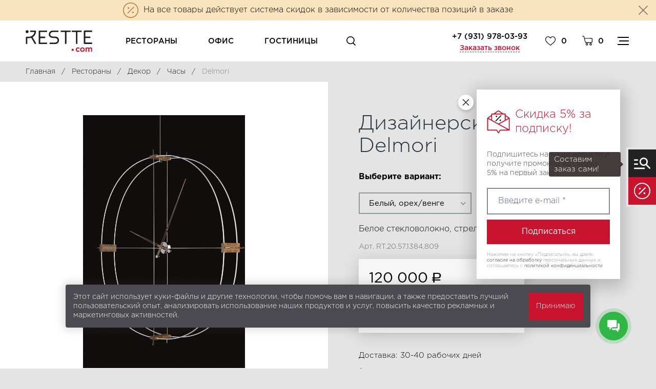

--- FILE ---
content_type: text/html; charset=UTF-8
request_url: https://restte.com/restorany/dekor/chasy/oj-1606426746-1606428011?variant=809
body_size: 11725
content:
<!DOCTYPE html>
<html lang="ru">

    <head>
        <meta charset="UTF-8">
        <title>Дизайнерские часы Delmori / Белый, орех/венге купить | Restte</title>
        <meta name="description" content="Дизайнерские часы Delmori (вариант Белый, орех/венге) для ресторана, диаметр: 130/140 см, тип материала: стеклопластик, пластик, цвет: черный, дерево - фото и цена товара">
        <meta name="keywords" content="Delmori">
        <meta http-equiv="X-UA-Compatible" content="IE=edge">
        <meta name="viewport"
            content="width=device-width, initial-scale=1, minimum-scale=1, maximum-scale=1, user-scalable=0" />
                    <meta property="og:image"
            content="https://restte.com/uploads/market/variant/main/35y7i4a7438821626082128.jpg" />        <base href="https://restte.com/templates/businessimage/">
        <link rel="stylesheet" href="_css/reset.css">
        <link rel="stylesheet" type="text/css" href="_css/fonts/fonts.css" media="all" />
        <link rel="stylesheet" type="text/css" href="_css/aos.css" media="all" />
        <link rel="stylesheet" type="text/css" href="_css/nice-select.css" media="all" />
        <link rel="stylesheet" href="_css/owl.carousel.min.css">
        <link rel="stylesheet" href="_css/owl.theme.default.css">
        <link rel="stylesheet" type="text/css" href="_css/swiper.min.css" />
        <link rel="stylesheet" type="text/css" href="_css/jquery.fancybox.min.css" media="all" />
                    <link rel="stylesheet" type="text/css" href="_css/slick.css" />
                <link rel="stylesheet" href="_css/market.css?1655711007">
        <link rel="stylesheet" href="_css/style.css?1653402667">
        <link rel="stylesheet" href="_css/adaptive.css?1653402518">
        <link rel="apple-touch-icon" sizes="180x180" href="/uploads/favicon/apple-touch-icon.png">
        <link rel="icon" type="image/png" sizes="32x32" href="/uploads/favicon/favicon-32x32.png">
        <link rel="icon" type="image/png" sizes="16x16" href="/uploads/favicon/favicon-16x16.png">
        <link rel="manifest" href="/uploads/favicon/site.webmanifest">
        <link rel="mask-icon" href="/uploads/favicon/safari-pinned-tab.svg" color="#1f1f1f">
        <link rel="shortcut icon" href="/uploads/favicon/favicon.ico">
        <meta name="apple-mobile-web-app-title" content="Restte">
        <meta name="application-name" content="Restte">
        <meta name="msapplication-TileColor" content="#1f1f1f">
        <meta name="msapplication-config" content="/uploads/favicon/browserconfig.xml">
        <meta name="theme-color" content="#ffffff">
		<script async src='_js/bchat.js'></script>
        <script async src='https://www.google.com/recaptcha/api.js'></script><script type="text/javascript">!function(){var t=document.createElement("script");t.type="text/javascript",t.async=!0,t.src='https://vk.com/js/api/openapi.js?169',t.onload=function(){VK.Retargeting.Init("VK-RTRG-1455517-a2YUG"),VK.Retargeting.Hit()},document.head.appendChild(t)}();</script>
		<noscript><img src="https://vk.com/rtrg?p=VK-RTRG-1455517-a2YUG" style="position:fixed; left:-999px;" alt=""/></noscript>
    <meta name='yandex-verification' content='04310379ff91e1b0' /><script>var recapkey = "6LfJ3a4UAAAAADScrnf4dnRfzBWv1yR4m1YLsRbd"; var int_r = -2; var cartposition = "center"; var truecount = "0";</script><link href='https://restte.com/restorany/dekor/chasy/oj-1606426746-1606428011' rel='canonical'></head>


    <body class="isflex  ">
        <noscript><iframe src="https://www.googletagmanager.com/ns.html?id=GTM-NMTBFZP" height="0" width="0"
                style="display:none;visibility:hidden"></iframe></noscript>
                    <div class="discount-info top-info-closeable">
                <div class="wrap">
                    <p>На все товары действует система скидок в зависимости от количества позиций в
                        заказе</p>
                    <button data-close-this class="btn-close"></button>
                </div>
            </div>
                <div class="all-wrap">
            <header>
                <div class="wrap">
    <div class="grid no-gap">
        <div class="item header-left">
                            <a class="logo" href="https://restte.com/"><img class="logo-image" src="/uploads/images/logo.svg"
                        alt="Restte — интернет-магазин мебели HoReCa"></a>
                        <nav class="cat-menu" data-catalog>
                <ul class="m-menu">
                    <li class="m-menu-item  has-submenu ">
    <a class="m-menu-link" href="/restorany" data-open-submenu><span class="m-menu-link-title">Рестораны</span></a><ul class="m-submenu" data-submenu><li class="m-submenu-item  has-submenu">
    <a class="m-submenu-link" href="/restorany/stoly-i-stulya" data-open-submenu><img class="m-submenu-image" src="/uploads/market/category/small/s6z922619967r1626861981.jpg" alt="">Столы</a><ul class="m-submenu-2" data-submenu><li class="">
<a class="m-submenu-2-link" href="https://restte.com/restorany/stoly-i-stulya/obedennye-stoly" >Обеденные столы</a></li><li class="">
<a class="m-submenu-2-link" href="https://restte.com/restorany/stoly-i-stulya/jurnalnye-stoly" >Журнальные столы</a></li><li class="">
<a class="m-submenu-2-link" href="https://restte.com/restorany/stoly-i-stulya/podstolya" >Подстолья</a></li></ul></li><li class="m-submenu-item  has-submenu">
    <a class="m-submenu-link" href="/restorany/stulya-i-stoyki" data-open-submenu><img class="m-submenu-image" src="/uploads/market/category/small/03h2d61z400161626874070.jpg" alt="">Стулья и стойки</a><ul class="m-submenu-2" data-submenu><li class="">
<a class="m-submenu-2-link" href="https://restte.com/restorany/stulya-i-stoyki/stulya" >Ресторанные стулья</a></li><li class="">
<a class="m-submenu-2-link" href="https://restte.com/restorany/stulya-i-stoyki/barnye-stulya" >Барные стулья</a></li><li class="">
<a class="m-submenu-2-link" href="https://restte.com/restorany/stulya-i-stoyki/stoyka-dlya-stula" >Стойки для стульев</a></li></ul></li><li class="m-submenu-item  has-submenu">
    <a class="m-submenu-link" href="/restorany/mebel" data-open-submenu><img class="m-submenu-image" src="/uploads/market/category/small/40d4p956959j81627564608.jpg" alt="">Мягкая мебель</a><ul class="m-submenu-2" data-submenu><li class="">
<a class="m-submenu-2-link" href="https://restte.com/restorany/mebel/kresla" >Кресла</a></li><li class="">
<a class="m-submenu-2-link" href="https://restte.com/restorany/mebel/divany" >Диваны</a></li><li class="">
<a class="m-submenu-2-link" href="https://restte.com/restorany/mebel/banketka" >Банкетки</a></li></ul></li><li class="m-submenu-item  has-submenu">
    <a class="m-submenu-link" href="/restorany/svet" data-open-submenu><img class="m-submenu-image" src="/uploads/market/category/small/25c50j8z938381628157532.jpg" alt="">Свет</a><ul class="m-submenu-2" data-submenu><li class="">
<a class="m-submenu-2-link" href="https://restte.com/restorany/svet/lyustry" >Люстры</a></li><li class="">
<a class="m-submenu-2-link" href="https://restte.com/restorany/svet/nastolnyy" >Настольный</a></li><li class="">
<a class="m-submenu-2-link" href="https://restte.com/restorany/svet/bra" >Бра</a></li><li class="">
<a class="m-submenu-2-link" href="https://restte.com/restorany/svet/torshery" >Торшеры</a></li></ul></li><li class="m-submenu-item  has-submenu">
    <a class="m-submenu-link" href="/restorany/dekor" data-open-submenu><img class="m-submenu-image" src="/uploads/market/category/small/b4961u1y393971631026299.jpg" alt="">Декор</a><ul class="m-submenu-2" data-submenu><li class="">
<a class="m-submenu-2-link" href="https://restte.com/restorany/dekor/barnye-aksessuary" >Барные аксессуары</a></li><li class="">
<a class="m-submenu-2-link" href="https://restte.com/restorany/dekor/dekoraciya" >Декорация</a></li><li class="">
<a class="m-submenu-2-link" href="https://restte.com/restorany/dekor/chasy" >Часы</a></li><li class="">
<a class="m-submenu-2-link" href="https://restte.com/restorany/dekor/zerkala" >Зеркала</a></li></ul></li><li class="m-submenu-item  has-submenu">
    <a class="m-submenu-link" href="/restorany/ulichnaya-mebel" data-open-submenu><img class="m-submenu-image" src="/uploads/market/category/small/9890480y845ip1629370116.jpg" alt="">Уличная мебель</a><ul class="m-submenu-2" data-submenu><li class="">
<a class="m-submenu-2-link" href="https://restte.com/restorany/ulichnaya-mebel/stulya" >Стулья</a></li><li class="">
<a class="m-submenu-2-link" href="https://restte.com/restorany/ulichnaya-mebel/divany" >Диваны</a></li><li class="">
<a class="m-submenu-2-link" href="https://restte.com/restorany/ulichnaya-mebel/kresla" >Кресла</a></li></ul></li></ul></li><li class="m-menu-item  has-submenu ">
    <a class="m-menu-link" href="/ofis" data-open-submenu><span class="m-menu-link-title">Офис</span></a><ul class="m-submenu" data-submenu><li class="m-submenu-item  has-submenu">
    <a class="m-submenu-link" href="/ofis/stoly" data-open-submenu><img class="m-submenu-image" src="/uploads/market/category/small/3y393b61424r41630575943.jpg" alt="">Столы</a><ul class="m-submenu-2" data-submenu><li class="">
<a class="m-submenu-2-link" href="https://restte.com/ofis/stoly/ofisnye-stoly" >Офисные столы</a></li><li class="">
<a class="m-submenu-2-link" href="https://restte.com/ofis/stoly/jurnalnye-stoly" >Журнальные столы</a></li><li class="">
<a class="m-submenu-2-link" href="https://restte.com/ofis/stoly/podstolya" >Подстолья</a></li></ul></li><li class="m-submenu-item  has-submenu">
    <a class="m-submenu-link" href="/ofis/myagkaya-mebel" data-open-submenu><img class="m-submenu-image" src="/uploads/market/category/small/28v966163y29t1628157565.jpg" alt="">Мягкая мебель</a><ul class="m-submenu-2" data-submenu><li class="">
<a class="m-submenu-2-link" href="https://restte.com/ofis/myagkaya-mebel/ofisnye-stulya" >Офисные стулья</a></li><li class="">
<a class="m-submenu-2-link" href="https://restte.com/ofis/myagkaya-mebel/ofisnye-kresla" >Офисные кресла</a></li><li class="">
<a class="m-submenu-2-link" href="https://restte.com/ofis/myagkaya-mebel/divany" >Диваны</a></li><li class="">
<a class="m-submenu-2-link" href="https://restte.com/ofis/myagkaya-mebel/kresla" >Кресла</a></li></ul></li><li class="m-submenu-item  has-submenu">
    <a class="m-submenu-link" href="/ofis/hranenie" data-open-submenu><img class="m-submenu-image" src="/uploads/market/category/small/8677126g7du261632314476.jpg" alt="">Хранение</a><ul class="m-submenu-2" data-submenu><li class="">
<a class="m-submenu-2-link" href="https://restte.com/ofis/hranenie/veshalki" >Вешалки</a></li><li class="">
<a class="m-submenu-2-link" href="https://restte.com/ofis/hranenie/stellaji" >Стеллажи</a></li></ul></li><li class="m-submenu-item  has-submenu">
    <a class="m-submenu-link" href="/ofis/svet" data-open-submenu><img class="m-submenu-image" src="/uploads/market/category/small/9v29776j455z01640694316.jpg" alt="">Техническое освещение</a><ul class="m-submenu-2" data-submenu><li class="">
<a class="m-submenu-2-link" href="https://restte.com/ofis/svet/vstraivaemye" >Встраиваемые</a></li><li class="">
<a class="m-submenu-2-link" href="https://restte.com/ofis/svet/nakladnye" >Накладные</a></li><li class="">
<a class="m-submenu-2-link" href="https://restte.com/ofis/svet/nastennye" >Настенные</a></li><li class="">
<a class="m-submenu-2-link" href="https://restte.com/ofis/svet/podvesnye" >Подвесные</a></li><li class="">
<a class="m-submenu-2-link" href="https://restte.com/ofis/svet/trekovye" >Трековые</a></li></ul></li></ul></li><li class="m-menu-item  has-submenu ">
    <a class="m-menu-link" href="/gostinicy" data-open-submenu><span class="m-menu-link-title">Гостиницы</span></a><ul class="m-submenu" data-submenu><li class="m-submenu-item  has-submenu">
    <a class="m-submenu-link" href="/gostinicy/dekor" data-open-submenu><img class="m-submenu-image" src="/uploads/market/category/small/b148658v9k4661632288524.jpg" alt="">Декор</a><ul class="m-submenu-2" data-submenu><li class="">
<a class="m-submenu-2-link" href="https://restte.com/gostinicy/dekor/dekoraciya" >Декорация</a></li><li class="">
<a class="m-submenu-2-link" href="https://restte.com/gostinicy/dekor/chasy" >Часы</a></li><li class="">
<a class="m-submenu-2-link" href="https://restte.com/gostinicy/dekor/zerkala" >Зеркала</a></li></ul></li><li class="m-submenu-item  has-submenu">
    <a class="m-submenu-link" href="/gostinicy/stulya" data-open-submenu><img class="m-submenu-image" src="/uploads/market/category/small/9121002x73qe81626343396.jpg" alt="">Стулья</a><ul class="m-submenu-2" data-submenu><li class="">
<a class="m-submenu-2-link" href="https://restte.com/gostinicy/stulya/stulya" >Стулья</a></li><li class="">
<a class="m-submenu-2-link" href="https://restte.com/gostinicy/stulya/barnye-stulya" >Барные стулья</a></li></ul></li><li class="m-submenu-item  has-submenu">
    <a class="m-submenu-link" href="/gostinicy/stoly" data-open-submenu><img class="m-submenu-image" src="/uploads/market/category/small/6746ue1463l371632487054.jpg" alt="">Столы</a><ul class="m-submenu-2" data-submenu><li class="">
<a class="m-submenu-2-link" href="https://restte.com/gostinicy/stoly/pismennye-stoly" >Письменные столы</a></li><li class="">
<a class="m-submenu-2-link" href="https://restte.com/gostinicy/stoly/stoly-dlya-gostinic" >Обеденные столы</a></li><li class="">
<a class="m-submenu-2-link" href="https://restte.com/gostinicy/stoly/jurnalnye-stoly" >Журнальные столы</a></li><li class="">
<a class="m-submenu-2-link" href="https://restte.com/gostinicy/stoly/podstolya" >Подстолья</a></li></ul></li><li class="m-submenu-item  has-submenu">
    <a class="m-submenu-link" href="/gostinicy/hranenie" data-open-submenu><img class="m-submenu-image" src="/uploads/market/category/small/00056cb16q7821626343433.jpg" alt="">Хранение</a><ul class="m-submenu-2" data-submenu><li class="">
<a class="m-submenu-2-link" href="https://restte.com/gostinicy/hranenie/veshalki" >Вешалки</a></li><li class="">
<a class="m-submenu-2-link" href="https://restte.com/gostinicy/hranenie/prikrovatnye-tumby" >Прикроватные тумбы</a></li><li class="">
<a class="m-submenu-2-link" href="https://restte.com/gostinicy/hranenie/komody" >Комоды</a></li><li class="">
<a class="m-submenu-2-link" href="https://restte.com/gostinicy/hranenie/konsoli" >Консоли</a></li><li class="">
<a class="m-submenu-2-link" href="https://restte.com/gostinicy/hranenie/tumby" >Тумбы</a></li><li class="">
<a class="m-submenu-2-link" href="https://restte.com/gostinicy/hranenie/stellaji" >Стеллажи</a></li></ul></li><li class="m-submenu-item  has-submenu">
    <a class="m-submenu-link" href="/gostinicy/myagkaya-mebel" data-open-submenu><img class="m-submenu-image" src="/uploads/market/category/small/128i5sk2091091626343445.jpg" alt="">Мягкая мебель</a><ul class="m-submenu-2" data-submenu><li class="">
<a class="m-submenu-2-link" href="https://restte.com/gostinicy/myagkaya-mebel/divany" >Диваны</a></li><li class="">
<a class="m-submenu-2-link" href="https://restte.com/gostinicy/myagkaya-mebel/kushetki" >Кушетки и оттоманки</a></li><li class="">
<a class="m-submenu-2-link" href="https://restte.com/gostinicy/myagkaya-mebel/krovat" >Кровати</a></li><li class="">
<a class="m-submenu-2-link" href="https://restte.com/gostinicy/myagkaya-mebel/kresla" >Кресла</a></li></ul></li><li class="m-submenu-item  has-submenu">
    <a class="m-submenu-link" href="/gostinicy/svet" data-open-submenu><img class="m-submenu-image" src="/uploads/market/category/small/7973406g7w3j31626343380.jpg" alt="">Свет</a><ul class="m-submenu-2" data-submenu><li class="">
<a class="m-submenu-2-link" href="https://restte.com/gostinicy/svet/lyustry" >Люстры</a></li><li class="">
<a class="m-submenu-2-link" href="https://restte.com/gostinicy/svet/nastolnye-svetilniki" >Настольные светильники</a></li><li class="">
<a class="m-submenu-2-link" href="https://restte.com/gostinicy/svet/bra" >Бра</a></li><li class="">
<a class="m-submenu-2-link" href="https://restte.com/gostinicy/svet/torshery" >Торшеры</a></li></ul></li></ul></li>                </ul>
                <ul data-hidden-menu class="hidden-menu">
                    <li><a class="btn btn-default btn-login" href="https://restte.com/market/account"><span
                                class="e-icon-login"><span>Мой кабинет</span></span></a></li>
                    
<li>
	<a href="https://restte.com/blog">Блог</a>
	</li>
<li>
	<a href="https://restte.com/o-magazine">О магазине</a>
	</li>
<li>
	<a href="https://restte.com/dostavka-i-oplata">Доставка и оплата</a>
	</li>
<li>
	<a href="https://restte.com/dizaineram">Дизайнерам</a>
	</li>
<li>
	<a href="https://restte.com/galereia">Галерея</a>
	</li>
<li>
	<a href="https://restte.com/contacts">Контакты</a>
	</li>
                </ul>
            </nav>
            <button class="btn-search"></button>
        </div>
        <div class="item header-right">
            <div class="user-buttons">
                <div class="header-phones">
                    <div>
    <a class="header-phone"
        href="tel:+79319780393">+7 (931) 978-03-93</a>        <p class="btn-callback-wrap"><button class="btn-dashed btn-dashed-primary btn-callback" data-target="callback"
            data-recaptcha="recaptcha-callback">Заказать звонок</button></p>

</div>                </div>
                <a class="user-button e-icon-wish" data-wishlist-link>
                    <span class="counter" data-wishlist-count>0</span>
                </a>
                <a class="user-button btn-checkout e-icon-cart" href="/market/checkout">
                    <span class="counter" data-cart-count>0</span>
                </a>
                <button class="btn-menu" data-btn-menu>
                    <span class="btn-menu-box">
                        <span class="btn-menu-inner"></span>
                    </span>
                </button>
            </div>
        </div>
    </div>
    <div class="search">
	<form class="search-form" method="GET" action="/market/search">
		<input type="text" name="text" autocomplete="off" class="search-input" data-searchinput value="" placeholder="Поиск по каталогу" />
		<button type="submit" class="e-icon-search search-submit"></button>
		<div class="search-res" data-searchresult></div>	</form>
	<button class="btn-close" data-close-search></button>
</div></div>            </header>
                                    	<div class="wrap">
		<ul class="breadcrumbs" itemscope itemtype="http://schema.org/BreadcrumbList">
			<li itemprop="itemListElement" itemscope itemtype="http://schema.org/ListItem">
				<a itemprop="item" href="https://restte.com/">
					<span itemprop="name">Главная</span>
				</a>
				&nbsp;&nbsp;/&nbsp;&nbsp;
			</li>
												<li itemprop="itemListElement" itemscope itemtype="http://schema.org/ListItem">
						<a itemprop="item" href="https://restte.com/restorany">
							<span itemprop="name">Рестораны</span>
						</a>
						&nbsp;&nbsp;/&nbsp;&nbsp;
					</li>
																<li itemprop="itemListElement" itemscope itemtype="http://schema.org/ListItem">
						<a itemprop="item" href="https://restte.com/restorany/dekor">
							<span itemprop="name">Декор</span>
						</a>
						&nbsp;&nbsp;/&nbsp;&nbsp;
					</li>
																<li itemprop="itemListElement" itemscope itemtype="http://schema.org/ListItem">
						<a itemprop="item" href="https://restte.com/restorany/dekor/chasy">
							<span itemprop="name">Часы</span>
						</a>
						&nbsp;&nbsp;/&nbsp;&nbsp;
					</li>
										<li itemprop="itemListElement" itemscope itemtype="http://schema.org/ListItem">
				<span itemprop="item"><span itemprop="name">Delmori</span></span>
			</li>
		</ul>
	</div>
            <div class="product-page-wrap" data-product-wrap itemscope itemtype="http://schema.org/Product">
    <div class="grid no-gap product-page">
        <div class="item xs12 s6 prod-photo-wrap" data-product-left>

            <div class="product-labels">
                                                            </div>
            <div class="prod-photo">
            <div>
            <div class="slider-for slick">
                <div>
                    <a data-fancybox="product-gallery" class="prod-photo-big" href="/uploads/market/variant/origin/35y7i4a7438821626082128.jpg">
                        <img src="/uploads/market/variant/main/35y7i4a7438821626082128.jpg" alt="Дизайнерские часы Delmori" itemprop="image"/>
                    </a>
                </div>
                                                            <div>
                            <a data-fancybox="product-gallery" class="prod-photo-big" href="/uploads/market/additional/large/9584nzd0813291606428067.jpg">
                                <img src="/uploads/market/additional/large/9584nzd0813291606428067.jpg" alt=" - " />
                            </a>
                        </div>
                                                                    <div>
                            <a data-fancybox="product-gallery" class="prod-photo-big" href="/uploads/market/additional/large/1_1606428067.jpg">
                                <img src="/uploads/market/additional/large/1_1606428067.jpg" alt=" - 1" />
                            </a>
                        </div>
                                                                    <div>
                            <a data-fancybox="product-gallery" class="prod-photo-big" href="/uploads/market/additional/large/4_1606428067.jpg">
                                <img src="/uploads/market/additional/large/4_1606428067.jpg" alt=" - 2" />
                            </a>
                        </div>
                                                                    <div>
                            <a data-fancybox="product-gallery" class="prod-photo-big" href="/uploads/market/additional/large/2_1606428068.jpg">
                                <img src="/uploads/market/additional/large/2_1606428068.jpg" alt=" - 3" />
                            </a>
                        </div>
                                                                    <div>
                            <a data-fancybox="product-gallery" class="prod-photo-big" href="/uploads/market/additional/large/3_1606428068.jpg">
                                <img src="/uploads/market/additional/large/3_1606428068.jpg" alt=" - 4" />
                            </a>
                        </div>
                                                                        </div>
            <div class="slick-loading"></div>
            <p class="slides-counter"></p>        </div>

        <!-- Additional images -->
                    <div class="slider-nav slick">
                                <div class="prod-thumb"><div class="thumb-wrap"><img class="thumb-image" src="/uploads/market/variant/small/35y7i4a7438821626082128.jpg" alt="Дизайнерские часы Delmori" itemprop="image" /></div></div>
                                    <div class="prod-thumb">
                        <div class="thumb-wrap"><img class="thumb-image" src="/uploads/market/additional/small/9584nzd0813291606428067.jpg" alt="Дизайнерские часы Delmori - 1" /></div>
                    </div>
                    <!--<a href="/market/setmain/1384/60900">set_main</a></br><a href="/market/deladd/60900">delete</a>-->
                                                        <div class="prod-thumb">
                        <div class="thumb-wrap"><img class="thumb-image" src="/uploads/market/additional/small/1_1606428067.jpg" alt="Дизайнерские часы Delmori - 2" /></div>
                    </div>
                    <!--<a href="/market/setmain/1384/60901">set_main</a></br><a href="/market/deladd/60901">delete</a>-->
                                                        <div class="prod-thumb">
                        <div class="thumb-wrap"><img class="thumb-image" src="/uploads/market/additional/small/4_1606428067.jpg" alt="Дизайнерские часы Delmori - 3" /></div>
                    </div>
                    <!--<a href="/market/setmain/1384/60902">set_main</a></br><a href="/market/deladd/60902">delete</a>-->
                                                        <div class="prod-thumb">
                        <div class="thumb-wrap"><img class="thumb-image" src="/uploads/market/additional/small/2_1606428068.jpg" alt="Дизайнерские часы Delmori - 4" /></div>
                    </div>
                    <!--<a href="/market/setmain/1384/60903">set_main</a></br><a href="/market/deladd/60903">delete</a>-->
                                                        <div class="prod-thumb">
                        <div class="thumb-wrap"><img class="thumb-image" src="/uploads/market/additional/small/3_1606428068.jpg" alt="Дизайнерские часы Delmori - 5" /></div>
                    </div>
                    <!--<a href="/market/setmain/1384/60904">set_main</a></br><a href="/market/deladd/60904">delete</a>-->
                                                </div>
            </div>        </div>
        <div class="item xs12 s6 product-right">
            <h1 itemprop="name" data-product-title>
                Дизайнерские часы Delmori            </h1>
                            
<div class="product-variants">
    <p><b>Выберите вариант:</b></p><br/>
    <select onchange="ch_variant(this, 0)" class="category-item-select">
                    <option  value="808">Черный, орех/венге</option>
                    <option  value="1910">Золото, орех</option>
                    <option  value="1911">Золото, венге</option>
                    <option selected value="809">Белый, орех/венге</option>
            </select>
</div>
                        <div data-product-right>
                <br />
<p>Белое стекловолокно, стрелки: орех (или венге)</p><p class="prod-sku">Арт. RT.20.57.1384.809</p>
<div itemprop="offers" itemscope itemtype="http://schema.org/Offer">
    <div class="buy-block-wrap">
        <span style="display:none" itemprop="price">120000</span>
        <div>
            <p class="prod-price">
                                                            120&nbsp;000<span itemprop="priceCurrency" content="RUB" class="rub">&thinsp;Р</span>
                                                </p>
                    </div>
        
        
                

<div class="buy-block">

    <link itemprop="availability" href="http://schema.org/InStock" />
    <button data-id="1384v809" onclick="addtovbcart('1384v809', this); return false;" class="btn btn-primary btn-buy ">
	<span class="e-icon-cart"><span data-buytext>Купить</span></span></button>    
    <button class=" btn-wishlist  " data-wishlist="1384v809" onclick="addwishlist('1384v809', this); return false">
	<span class="e-icon-wish"><span data-wishtext>В избранное</span></span></button>


</div>
</div>
    <p class="prod-delivery-days">Доставка: 30-40 рабочих дней</p>
</div>            </div>

            <p><button class="btn-transparent e-icon-project"><span class="btn-dashed btn-dashed-primary" data-target="complect" data-recaptcha="complect">Подбор мебели для проекта</span></button></p>

            <button class="btn-dashed" data-btn-payment>Как получить и оплатить?</button>

            
            <div class="payment-info" data-payment-info>
                <!-- Delivery and payment -->
                                    <div class="text-block">
                        <p class="h3">Способы доставки</p>
                        <ul>
                                                            <li>
                                    Самовывоз                                    <div></div>
                                    </li>
                                                                <li>
                                    Доставка по Санкт-Петербургу (негабаритные товары рассчитываются индивидуально)                                    <div>Подъем мебели на этаж: при наличии грузового лифта – 400 рублей. Без лифта – 200 руб./этаж.</div>
                                    </li>
                                                                <li>
                                    Доставка по России (все города)                                    <div>Мы можем отправить Ваш заказ в любой город России и СНГ. Для это требуется предварительный расчет стоимости доставки у наших партнеров. Пожалуйста, свяжитесь с нами перед оформлением вашего заказа и мы рассчитаем стоимость доставки в Ваш город.</div>
                                    </li>
                                                            </ul>
                        </div>
                                                                <div class="text-block">
                            <p class="h3">Способы оплаты</p>
                            <ul>
                                                                    <li>
                                        Наличные                                        <div></div>
                                        </li>
                                                                        <li>
                                        Банковские карты                                        <div></div>
                                        </li>
                                                                        <li>
                                        Оплата по счету                                        <div></div>
                                        </li>
                                                                    </ul>
                            </div>
                                            </div>

                    <!-- All properties -->
                                            <h2>Характеристики</h2>
                        <table class="props-table">
                                                            <tr itemprop="brand" itemscope itemtype="http://schema.org/Organization">
                                    <td>Бренд</td>
                                    <td itemprop="name"><a class="link" href="/market/brand/nomon"
                                        target="_blank">Nomon</a></td>
                                    </tr>
                                                                                                    <tr itemprop="additionalProperty" itemscope itemtype="http://schema.org/PropertyValue">
                                        <td itemprop="name">Диаметр</td>
                                        <td itemprop="value">130/140 см</td>
                                    </tr>
                                                                    <tr itemprop="additionalProperty" itemscope itemtype="http://schema.org/PropertyValue">
                                        <td itemprop="name">Механизм</td>
                                        <td itemprop="value">кварцевый UTS (Германия)</td>
                                    </tr>
                                                                    <tr itemprop="additionalProperty" itemscope itemtype="http://schema.org/PropertyValue">
                                        <td itemprop="name">Минимальный заказ</td>
                                        <td itemprop="value">по запросу</td>
                                    </tr>
                                                                    <tr itemprop="additionalProperty" itemscope itemtype="http://schema.org/PropertyValue">
                                        <td itemprop="name">Стиль</td>
                                        <td itemprop="value">Скандинавский, Минимализм, Контемпорари, Лофт, Хай-тек</td>
                                    </tr>
                                                                    <tr itemprop="additionalProperty" itemscope itemtype="http://schema.org/PropertyValue">
                                        <td itemprop="name">Тип материала</td>
                                        <td itemprop="value">пластик, стеклопластик</td>
                                    </tr>
                                                                    <tr itemprop="additionalProperty" itemscope itemtype="http://schema.org/PropertyValue">
                                        <td itemprop="name">Цвет</td>
                                        <td itemprop="value">дерево, черный</td>
                                    </tr>
                                                            </table>
                        
                                            </div>
                </div>
                <div class="wrap">
                    <div itemprop="description" class="s12 m8">
                                                    <div class="text-block"><p>Возможные варианты диаметра: 130 см и 140 см</p>
<p>Стрелки, покрытые черным лаком, буквально парят внутри легкого и «воздушного» круга, который образуют два обруча из черного фиброгласа.</p>
<p>Часы работают от стандартной батарейки типа АА.</p></div>
                                                <p class="hidden">Вы можете купить товар Дизайнерские часы Delmori с доставкой.</p>
                    </div>

                </div>

                <div class="grid grid-reviews no-gap">
                    <div class="item xs12 lg8 reviews">
                        <div class="rev-list">
                                                    </div>
                                                <div class="review-form" data-review-form>
                            <p class="h2">Добавьте свой отзыв</p>
                            <div class="m_loader"><img src="_img/loader.svg"></div>
                            <p class="msg msg-success" data-success>Ваш отзыв отправлен на модерацию и будет размещен в ближайшее
                                время
                            </p>
                            <p class="msg msg-error" data-error>Произошла ошибка. Попробуйте еще раз.</p>
                            <form method="post" onsubmit="post_review(1384, this); return false;">
                                <div class="textbox">
                                    <input type="text" required value="" name="user_name"
                                    placeholder="Имя *" />
                                </div>
                                <div class="textbox">
                                    <input type="text" required value="" name="order_id" placeholder="Номер заказа *" />
                                </div>
                                <div class="textbox">
                                    <input type="text" required value="" name="user_mail"
                                    placeholder="E-mail">
                                </div>
                                <div class="textbox">
                                    <textarea required value="" name="text"
                                    placeholder="Ваши впечатления от использования товара"></textarea>
                                </div>
                                <div class="g-recaptcha" data-sitekey="6LfJ3a4UAAAAADScrnf4dnRfzBWv1yR4m1YLsRbd"></div>
                                <div><button type="submit" class="btn btn-primary">Отправить</button></div>
                                <input type="hidden" value="ed4df4058ac260c87fccfb5bfb522ac7" name="cms_token" />                            </form>
                        </div>
                    </div>
                                                                    <div class="item xs12 lg4 product-add-image">
                            <img src="/uploads/market/additional/large/9584nzd0813291606428067.jpg" alt="Дизайнерские часы Delmori" />
                        </div>
                                    </div>
            </div>



            
                            <section>
                    <div class="wrap">
                        <h2>Подборки с этим товаром</h2>
                        <ul class="fast-links">
                                                            <li class="fast-link-item"><a class="fast-link" target="_blank" href="https://restte.com/mebel-dlya-restoranov-i-barov-v-amerikanskom-stile">Мебель для ресторанов и баров в американском стиле</a></li>
                                                            <li class="fast-link-item"><a class="fast-link" target="_blank" href="https://restte.com/mebel-dlya-restoranov-i-barov-v-stile-kontemporari">Мебель для ресторанов и баров в стиле контемпорари</a></li>
                                                    </ul>
                    </div>
                </section>
                                </div>
		<br/><br/>
                                            		<div class="gallery grid no-gap">
		<div class="item xs12 s6 m4" data-aos="fade-up">
			<div class="gallery-desc">
				<p class="h1">Наша мебель в интерьере</p>
								<a href="/galereia" class="btn btn-primary">В галерею</a>
			</div>
		</div>
		<div class="item xs12 s6 m8 gallery-wrap">
			<ul class="owl-carousel owl-gallery" >
									<li>
						<a class="gallery-item" data-fancybox="footer-gallery" href="/uploads/gallery/1/5ff8b6ee0c3842640056789933c0256a.png"><img src="/uploads/gallery/1/_thumbs/5ff8b6ee0c3842640056789933c0256a.png"></a>
					</li>
									<li>
						<a class="gallery-item" data-fancybox="footer-gallery" href="/uploads/gallery/1/a7c8c3cf96dac23bd27a131da4a8ddc8.png"><img src="/uploads/gallery/1/_thumbs/a7c8c3cf96dac23bd27a131da4a8ddc8.png"></a>
					</li>
									<li>
						<a class="gallery-item" data-fancybox="footer-gallery" href="/uploads/gallery/1/12f5d5fc9a8079ebd24f5afffdcd9565.png"><img src="/uploads/gallery/1/_thumbs/12f5d5fc9a8079ebd24f5afffdcd9565.png"></a>
					</li>
									<li>
						<a class="gallery-item" data-fancybox="footer-gallery" href="/uploads/gallery/1/26d05c165aa9bd4748f704792a09f093.png"><img src="/uploads/gallery/1/_thumbs/26d05c165aa9bd4748f704792a09f093.png"></a>
					</li>
									<li>
						<a class="gallery-item" data-fancybox="footer-gallery" href="/uploads/gallery/1/7e2993c5d0b05b828116bf1dfc84b429.png"><img src="/uploads/gallery/1/_thumbs/7e2993c5d0b05b828116bf1dfc84b429.png"></a>
					</li>
									<li>
						<a class="gallery-item" data-fancybox="footer-gallery" href="/uploads/gallery/1/acdb420f06a84f924e5dc071b53b5150.png"><img src="/uploads/gallery/1/_thumbs/acdb420f06a84f924e5dc071b53b5150.png"></a>
					</li>
							</ul>
		</div>
	</div>
                <footer>
            	<div class="wrap">
		<div class="grid no-gap footer-grid footer-new">
			<div class="item xs12 s6 m3 footer-col">
				<p class="title footer-title">Контакты</p>
				<div>
    <a class="header-phone"
        href="tel:+79319780393">+7 (931) 978-03-93</a>        <p class="btn-callback-wrap"><button class="btn-dashed btn-dashed-primary btn-callback" data-target="callback"
            data-recaptcha="recaptcha-callback">Заказать звонок</button></p>

</div>				<p><a href="mailto:info@restte.com">info@restte.com</a></p>							</div>
			<div class="item xs12 s6 m3 footer-col" data-collapsible-col="">
				<p class="title footer-title" data-footer-title="">Каталог</p>
				<ul class="footer-menu" data-footer-column>
																							<li><a href="https://restte.com/restorany">Мебель для ресторана</a></li>
													<li><a href="https://restte.com/ofis">Мебель для офиса</a></li>
													<li><a href="https://restte.com/gostinicy">Мебель для гостиницы</a></li>
															</ul>
			</div>
			<div class="item xs12 s6 m3 footer-col visible-xs">
				<div class="footer-offer">
					<h3 class="footer-offer-title">Скидка 5% за подписку!</h3>
					<p class="footer-offer-desc">Подпишитесь на наши новости и получите промокод на скидку 5% на первый заказ</p>
					<form onsubmit="postform(this, 'subscribe_percent'); return false;" method="post">
    <div data-form-body>
        <div class="textbox"><input type="email" placeholder="Введите e-mail *" name="email" value="" required /></div>
        <input class="btn btn-primary" type="submit" value="Подписаться" />
        <p class="privacy-text">Нажимая на кнопку &#171;Подписаться&#187;, вы даете <a
                href="/soglasie-na-obrabotku-personalnyh-dannyh">согласие на обработку</a> персональных данных и
            соглашаетесь c <a href="/politika-konfidentsialnosti">политикой конфиденциальности</a></p>

    </div>
    <div data-form-loader></div>
    <input type="hidden" value="ed4df4058ac260c87fccfb5bfb522ac7" name="cms_token" />    <p class="msg msg-success" data-success>Промокод выслан на указанную почту. </p>
    <p class="msg msg-error" data-error>Произошла ошибка. Попробуйте ещё раз или свяжитесь с нами по телефону или
        e-mail.</p>
</form>				</div>
			</div>
			<div class="item xs12 s6 m3 footer-col" data-collapsible-col="">
				<p class="title footer-title" data-footer-title="">Разделы сайта</p>
				<ul class="footer-menu" data-footer-column>
					
<li>
	<a href="https://restte.com/blog">Блог</a>
	</li>

<li>
	<a href="https://restte.com/dostavka-i-oplata">Доставка и оплата</a>
	</li>

<li>
	<a href="https://restte.com/oferta">Договор оферты / Договор поставки</a>
	</li>

<li>
	<a href="https://restte.com/contacts">Контакты</a>
	</li>

				</ul>
			</div>
					</div>
	</div>
	<div class="footer-copy">
		<div class="wrap">
			<div class="e-copy"><noindex><a rel="nofollow" href="https://evernet.pro/uslugi/sozdanie-saita" class="e-link" target="_blank">Сделано<br>в Evernet</a></noindex></div>
			<p class="copyright">&copy;2026 Restte — интернет-магазин мебели HoReCa</p>
		</div>
	</div>

	<div itemscope itemtype="http://schema.org/Organization">
		<meta itemprop="name" content="Restte — интернет-магазин мебели HoReCa">
		<img style="display:none" itemprop="logo" src="" alt="" />
		<a itemprop="url" style="display: none;" href="https://restte.com/" ></a>
		<div itemprop="address" itemscope="" itemtype="http://schema.org/PostalAddress">
			<meta itemprop="streetAddress" content="">
			<meta itemprop="postalCode" content="">
			<meta itemprop="addressLocality" content="">
			<meta itemprop="addressCountry" content="">
			<meta itemprop="telephone" content="+7 (931) 978-03-93">
		</div>
	</div>
        </footer>



                                            <noindex><div class="accept-cookies"><p class="cookies-text">Этот сайт использует куки-файлы и другие технологии, чтобы помочь вам в навигации, а также предоставить лучший пользовательский опыт, анализировать использование наших продуктов и услуг, повысить качество рекламных и маркетинговых активностей.</p><button class="btn-accept-cookies">Принимаю</button></div></noindex>
            
        <span class="to-top"></span>        <div class="popup-dark" data-popup="bg"></div>

        <input type="hidden" name="recaptchakey" value="6LfJ3a4UAAAAADScrnf4dnRfzBWv1yR4m1YLsRbd" />
        <noindex>



                        <div class="slide-offer" data-slide-offer>
                            <h3 class="slide-offer-title">Скидка 5% за подписку!</h3>
                            <p class="slide-offer-desc">Подпишитесь на наши новости и получите промокод на скидку 5% на первый заказ</p>
                            <form onsubmit="postform(this, 'subscribe_percent'); return false;" method="post">
    <div data-form-body>
        <div class="textbox"><input type="email" placeholder="Введите e-mail *" name="email" value="" required /></div>
        <input class="btn btn-primary" type="submit" value="Подписаться" />
        <p class="privacy-text">Нажимая на кнопку &#171;Подписаться&#187;, вы даете <a
                href="/soglasie-na-obrabotku-personalnyh-dannyh">согласие на обработку</a> персональных данных и
            соглашаетесь c <a href="/politika-konfidentsialnosti">политикой конфиденциальности</a></p>

    </div>
    <div data-form-loader></div>
    <input type="hidden" value="ed4df4058ac260c87fccfb5bfb522ac7" name="cms_token" />    <p class="msg msg-success" data-success>Промокод выслан на указанную почту. </p>
    <p class="msg msg-error" data-error>Произошла ошибка. Попробуйте ещё раз или свяжитесь с нами по телефону или
        e-mail.</p>
</form>                            <button class="btn-close" data-btn="close-slide-offer"></button>
                        </div>

                    <div class="popup-offer">
    <span class="close" data-close-offer></span>
    <p class="h3">Мы готовы подобрать мебель!</p>
    <form onsubmit="postform(this, 'complect'); return false;" method="post">
    <div data-form-body>
        <input type="hidden" name="url" value="https://restte.com/restorany/dekor/chasy/oj-1606426746-1606428011?variant=809" />
        <p class="form-desc">Участвуем в комплектации вашего проекта с момента подбора мебели и света. Отправьте нам дизайн-проект или техзадание и мы составим персональное коммерческое предложение.</p>
        <div class="textbox"><input type="text" placeholder="Имя *" name="name" value="" required /></div>
        <div class="textbox"><input type="email" placeholder="E-mail *" name="email" value="" required /></div>
                <div class="textbox">
            <textarea name="comment" rows="2" placeholder="Любая дополнительная информация" required></textarea>
        </div>
        <div class="textbox">
            <input type="file" onchange="add_cfile(this); return false;" id="upload-file">
            <label for="upload-file" class="btn btn-default btn-small" style="display: inline-block;"><span
                    class="e-icon-attach"><span>Добавить файл</span></span></label>
                    </div>
        <input name="docs" value="" type="hidden" />
        <p style="display:none" class="upl_f"><img src="_img/loader.svg" alt=""></p>
        <p class="msg msg-success f_file success" >Файл
            <span></span> успешно прикреплен</p>
        <p class="msg msg-error f_file error">Файл не прикреплен<span></span></p>
                    <div class="g-recaptcha" data-sitekey="6LfJ3a4UAAAAADScrnf4dnRfzBWv1yR4m1YLsRbd"></div>
                <p class="privacy-text">Нажимая на кнопку &#171;Отправить&#187;, вы даете <a
                href="/soglasie-na-obrabotku-personalnyh-dannyh">согласие на обработку</a> персональных данных и
            соглашаетесь c <a href="/politika-konfidentsialnosti">политикой конфиденциальности</a></p>
        <input class="btn btn-primary" type="submit" value="Отправить" />
    </div>
    <div data-form-loader></div>
    <input type="hidden" value="ed4df4058ac260c87fccfb5bfb522ac7" name="cms_token" />    <p class="msg msg-success" data-success>Спасибо! Ваша заявка отправлена.</p>
    <p class="msg msg-error" data-error>Произошла ошибка. Пожалуйста, попробуйте ещё раз или свяжитесь с нами по
        телефону или e-mail.</p>
</form></div>
                                            <div class="fixed-actions">
                            <button data-btn="open-project" class="btn-open-project tooltip-left">
                                <span data-project-tooltip="" class="tooltip-text">Составим заказ сами!</span>
                            </button>
                            <button data-btn="open-slide-offer" class="btn-discount tooltip-left" ><span class="tooltip-text">Скидка за подписку</span></button>
                        </div>
                                                    <div class="popup-box" data-popup="window" data-box="login">
    <div class="popup-header">
        <p>Войти на сайт</p><span class="btn-close"></span>
    </div>
	<div class="popup-body">
        <form class="callback-form" onsubmit="postform(this, 'marketlogin'); return false;" method="post">
            <div class="textbox">
                <input required type="email" placeholder="E-mail (логин)" name="email" value=""/>
            </div>
			 <div class="textbox">
                <input required type="text" placeholder="Пароль" name="password" value=""/>
            </div>
            <div id="recaptcha-login"></div>
			<br/>
			<a href="https://restte.com/auth/forgot_password">Забыли пароль?</a>&nbsp;&nbsp;&nbsp;&nbsp;
			<a href="https://restte.com/auth/register">Регистрация</a>
			<br/><br/>
            <input class="btn-primary" type="submit" value="Отправить" />
            <input type="hidden" value="ed4df4058ac260c87fccfb5bfb522ac7" name="cms_token" />        </form>
        <p class="loader"><img src="_img/ploader.gif" /></p>
        <p class="msg msg-success success">Вход успешно осуществлен</p>
        <p class="msg msg-error error">Неверный логин или пароль</p>
    </div>

</div>            <div class="popup-box" data-popup="window" data-box="complect">
    <div class="popup-header">
        <p class="h3">Запрос комплектации</p><span class="btn-close"></span>
    </div>
    <div class="popup-body">
        <form onsubmit="postform(this, 'complect'); return false;" method="post">
    <div data-form-body>
        <input type="hidden" name="url" value="https://restte.com/restorany/dekor/chasy/oj-1606426746-1606428011?variant=809" />
        <p class="form-desc">Участвуем в комплектации вашего проекта с момента подбора мебели и света. Отправьте нам дизайн-проект или техзадание и мы составим персональное коммерческое предложение.</p>
        <div class="textbox"><input type="text" placeholder="Имя *" name="name" value="" required /></div>
        <div class="textbox"><input type="email" placeholder="E-mail *" name="email" value="" required /></div>
                    <div class="textbox"><input type="text" placeholder="Телефон для связи" name="phone" value="" /></div>
                <div class="textbox">
            <textarea name="comment" rows="2" placeholder="Любая дополнительная информация" required></textarea>
        </div>
        <div class="textbox">
            <input type="file" onchange="add_cfile(this); return false;" id="upload-file">
            <label for="upload-file" class="btn btn-default btn-small" style="display: inline-block;"><span
                    class="e-icon-attach"><span>Добавить файл</span></span></label>
                    </div>
        <input name="docs" value="" type="hidden" />
        <p style="display:none" class="upl_f"><img src="_img/loader.svg" alt=""></p>
        <p class="msg msg-success f_file success" >Файл
            <span></span> успешно прикреплен</p>
        <p class="msg msg-error f_file error">Файл не прикреплен<span></span></p>
                    <div id="recaptcha-complect"></div>
                <p class="privacy-text">Нажимая на кнопку &#171;Отправить&#187;, вы даете <a
                href="/soglasie-na-obrabotku-personalnyh-dannyh">согласие на обработку</a> персональных данных и
            соглашаетесь c <a href="/politika-konfidentsialnosti">политикой конфиденциальности</a></p>
        <input class="btn btn-primary" type="submit" value="Отправить" />
    </div>
    <div data-form-loader></div>
    <input type="hidden" value="ed4df4058ac260c87fccfb5bfb522ac7" name="cms_token" />    <p class="msg msg-success" data-success>Спасибо! Ваша заявка отправлена.</p>
    <p class="msg msg-error" data-error>Произошла ошибка. Пожалуйста, попробуйте ещё раз или свяжитесь с нами по
        телефону или e-mail.</p>
</form>    </div>
</div>            <div class="popup-box" data-popup="window" data-box="callback">
    <div class="popup-header">
        <p>Обратный звонок</p><span class="btn-close"></span>
    </div>
    <div class="popup-body">
        <form class="callback-form" onsubmit="postform(this, 'callback'); return false;" method="post">
            <div data-form-body>
                <div class="textbox"><input required type="text" name="name" placeholder="Ваше имя *" value="" /></div>
                <div class="textbox"><input required type="text" placeholder="Телефон *" class="phone" name="phone"
                        value="" /></div>
                <div class="textbox"><textarea rows="3" name="comment" placeholder="Комментарий"></textarea></div>
                <div id="recaptcha-callback"></div>
                <p class="privacy-text">Нажимая на кнопку &#171;Заказать звонок&#187;, вы даете <a
                        href="/soglasie-na-obrabotku-personalnyh-dannyh">согласие на обработку</a> персональных данных и
                    соглашаетесь c <a href="/politika-konfidentsialnosti">политикой конфиденциальности</a></p>
                <input class="btn btn-primary" type="submit" value="Заказать звонок" />
            </div>
            <input type="hidden" value="ed4df4058ac260c87fccfb5bfb522ac7" name="cms_token" />            <div data-form-loader></div>
            <p class="msg msg-success" data-success>Спасибо! Ваша заявка отправлена.<br />Мы свяжемся с вами в ближайшее
                время</p>
            <p class="msg msg-error" data-error>Произошла ошибка. Пожалуйста, попробуйте ещё раз или свяжитесь с нами по
                телефону или e-mail.
            </p>
        </form>
    </div>
</div>                                                <div class="popup-box popup-cart" data-popup="window" data-box="cart_added">
    <div class="popup-header">
        <p class="h3">Товар добавлен в корзину!</p>
        <span class="btn-close"></span>
    </div>
    <div class="popup-body">
        <div class="scrollable" data-cart-body>
			<table class="popup-cart-table">
				<tbody>
				</tbody>
            </table>
        </div>

        <div class="cart-buttons">
            <span onclick="close_cart()" class="item btn btn-default">Продолжить покупки</span>
            <a href="/market/checkout" class="item btn btn-primary">Перейти в корзину</a>
        </div>
    </div>
</div>                    </noindex>

        <script type="text/javascript" src="_js/jquery-1.9.1.min.js"></script>
        <script src="_js/owl.carousel.min.js"></script>

        <div id="blueimp-gallery" class="blueimp-gallery blueimp-gallery-controls">
            <div class="slides"></div>
            <p class="gallery-counter"><span class="current-number"></span> / <span class="total"></span></p>
            <h3 class="title"></h3>
            <a class="prev"></a>
            <a class="next"></a>
            <a class="close"></a>
            <a class="play-pause"></a>
            <ol class="indicator"></ol>
        </div>
        <link rel="stylesheet" href="_css/blueimp-gallery.min.css">
        <script src="_js/blueimp-gallery.min.js"></script>
        <script type="text/javascript" src="_js/jquery.fancybox.min.js"></script>
        <script type="text/javascript" src="_js/swiper.min.js"></script>
                                            <script src="_js/slick.min.js"></script>
                                    <noindex>
                                        <div class="popup-box" data-popup="window" data-box="notifyme">
    <div class="popup-header">
        <p class="h3">Запросить товар</p><span class="btn-close"></span>
    </div>
    <div class="popup-body">
        <form onsubmit="postform(this, 'notify'); return false;" method="post">
            <div data-form-body>
                <p class="title" data-notify-name>Дизайнерские часы Delmori</p>
                <input type="hidden" name="product_name" value="Дизайнерские часы Delmori"/>
                <input type="hidden" name="product_sku" value="RT.20.57.1384.809"/>
                <p class="form-desc">Мы проверим наличие товара на складах производителя и возможность его поставки и свяжемся с Вами</p>
                <div class="textbox"><input type="text" placeholder="Нужное кол-во" name="count" value=""/></div>
                <div class="textbox"><input type="email" placeholder="E-mail *" name="email" value="" required/></div>
                <div class="textbox"><input type="text" placeholder="Телефон для связи" name="phone" value=""/></div>
                <div id="recaptcha-notify"></div>
                <p class="privacy-text">Нажимая на кнопку &#171;Отправить&#187;, вы даете <a href="/soglasie-na-obrabotku-personalnyh-dannyh">согласие на обработку</a> персональных данных и соглашаетесь c <a href="/politika-konfidentsialnosti">политикой конфиденциальности</a></p>
                <input class="btn btn-primary" type="submit" value="Отправить" />
            </div>
            <div data-form-loader></div>
            <input type="hidden" value="ed4df4058ac260c87fccfb5bfb522ac7" name="cms_token" />            <p class="msg msg-success" data-success>Спасибо! Ваша заявка отправлена.</p>
            <p class="msg msg-error" data-error>Произошла ошибка. Пожалуйста, попробуйте ещё раз или свяжитесь с нами по телефону или e-mail.</p>
        </form>
    </div>
</div>

                                    </noindex>
        
                        <script src="_js/jquery.nice-select.min.js"></script>
        <script src="_js/jquery.maskedinput-1.4.min.js"></script>
        <script src="_js/aos.js"></script>
        <script src="_js/restte.js?1663666294"></script>
    <script type="text/javascript" src="https://restte.com/templates/businessimage/_js/slick.min.js"></script>
<script type="text/javascript" src="https://restte.com/templates/businessimage/_js/jquery.nice-select.min.js"></script>
<script type="text/javascript" src="https://restte.com/templates/businessimage/_js/market/cookie.js"></script>
<script type="text/javascript" src="https://restte.com/templates/businessimage/_js/market/jquery.mCustomScrollbar.min.js"></script>
<script type="text/javascript" src="https://restte.com/templates/businessimage/_js/market/modernizr.js"></script>
<script type="text/javascript" src="https://restte.com/templates/businessimage/_js/market/market.js"></script>
<!-- Yandex.Metrika counter -->
<script type="text/javascript" >
   (function(m,e,t,r,i,k,a){m[i]=m[i]||function(){(m[i].a=m[i].a||[]).push(arguments)};
   m[i].l=1*new Date();k=e.createElement(t),a=e.getElementsByTagName(t)[0],k.async=1,k.src=r,a.parentNode.insertBefore(k,a)})
   (window, document, "script", "https://mc.yandex.ru/metrika/tag.js", "ym");

   ym(61106047, "init", {
        clickmap:true,
        trackLinks:true,
        accurateTrackBounce:true,
        webvisor:true
   });
</script>
<noscript><div><img src="https://mc.yandex.ru/watch/61106047" style="position:absolute; left:-9999px;" alt="" /></div></noscript>
<!-- /Yandex.Metrika counter --></body></html>

--- FILE ---
content_type: text/html; charset=utf-8
request_url: https://www.google.com/recaptcha/api2/anchor?ar=1&k=6LfJ3a4UAAAAADScrnf4dnRfzBWv1yR4m1YLsRbd&co=aHR0cHM6Ly9yZXN0dGUuY29tOjQ0Mw..&hl=en&v=N67nZn4AqZkNcbeMu4prBgzg&size=normal&anchor-ms=20000&execute-ms=30000&cb=uf7zl3qsj61
body_size: 49143
content:
<!DOCTYPE HTML><html dir="ltr" lang="en"><head><meta http-equiv="Content-Type" content="text/html; charset=UTF-8">
<meta http-equiv="X-UA-Compatible" content="IE=edge">
<title>reCAPTCHA</title>
<style type="text/css">
/* cyrillic-ext */
@font-face {
  font-family: 'Roboto';
  font-style: normal;
  font-weight: 400;
  font-stretch: 100%;
  src: url(//fonts.gstatic.com/s/roboto/v48/KFO7CnqEu92Fr1ME7kSn66aGLdTylUAMa3GUBHMdazTgWw.woff2) format('woff2');
  unicode-range: U+0460-052F, U+1C80-1C8A, U+20B4, U+2DE0-2DFF, U+A640-A69F, U+FE2E-FE2F;
}
/* cyrillic */
@font-face {
  font-family: 'Roboto';
  font-style: normal;
  font-weight: 400;
  font-stretch: 100%;
  src: url(//fonts.gstatic.com/s/roboto/v48/KFO7CnqEu92Fr1ME7kSn66aGLdTylUAMa3iUBHMdazTgWw.woff2) format('woff2');
  unicode-range: U+0301, U+0400-045F, U+0490-0491, U+04B0-04B1, U+2116;
}
/* greek-ext */
@font-face {
  font-family: 'Roboto';
  font-style: normal;
  font-weight: 400;
  font-stretch: 100%;
  src: url(//fonts.gstatic.com/s/roboto/v48/KFO7CnqEu92Fr1ME7kSn66aGLdTylUAMa3CUBHMdazTgWw.woff2) format('woff2');
  unicode-range: U+1F00-1FFF;
}
/* greek */
@font-face {
  font-family: 'Roboto';
  font-style: normal;
  font-weight: 400;
  font-stretch: 100%;
  src: url(//fonts.gstatic.com/s/roboto/v48/KFO7CnqEu92Fr1ME7kSn66aGLdTylUAMa3-UBHMdazTgWw.woff2) format('woff2');
  unicode-range: U+0370-0377, U+037A-037F, U+0384-038A, U+038C, U+038E-03A1, U+03A3-03FF;
}
/* math */
@font-face {
  font-family: 'Roboto';
  font-style: normal;
  font-weight: 400;
  font-stretch: 100%;
  src: url(//fonts.gstatic.com/s/roboto/v48/KFO7CnqEu92Fr1ME7kSn66aGLdTylUAMawCUBHMdazTgWw.woff2) format('woff2');
  unicode-range: U+0302-0303, U+0305, U+0307-0308, U+0310, U+0312, U+0315, U+031A, U+0326-0327, U+032C, U+032F-0330, U+0332-0333, U+0338, U+033A, U+0346, U+034D, U+0391-03A1, U+03A3-03A9, U+03B1-03C9, U+03D1, U+03D5-03D6, U+03F0-03F1, U+03F4-03F5, U+2016-2017, U+2034-2038, U+203C, U+2040, U+2043, U+2047, U+2050, U+2057, U+205F, U+2070-2071, U+2074-208E, U+2090-209C, U+20D0-20DC, U+20E1, U+20E5-20EF, U+2100-2112, U+2114-2115, U+2117-2121, U+2123-214F, U+2190, U+2192, U+2194-21AE, U+21B0-21E5, U+21F1-21F2, U+21F4-2211, U+2213-2214, U+2216-22FF, U+2308-230B, U+2310, U+2319, U+231C-2321, U+2336-237A, U+237C, U+2395, U+239B-23B7, U+23D0, U+23DC-23E1, U+2474-2475, U+25AF, U+25B3, U+25B7, U+25BD, U+25C1, U+25CA, U+25CC, U+25FB, U+266D-266F, U+27C0-27FF, U+2900-2AFF, U+2B0E-2B11, U+2B30-2B4C, U+2BFE, U+3030, U+FF5B, U+FF5D, U+1D400-1D7FF, U+1EE00-1EEFF;
}
/* symbols */
@font-face {
  font-family: 'Roboto';
  font-style: normal;
  font-weight: 400;
  font-stretch: 100%;
  src: url(//fonts.gstatic.com/s/roboto/v48/KFO7CnqEu92Fr1ME7kSn66aGLdTylUAMaxKUBHMdazTgWw.woff2) format('woff2');
  unicode-range: U+0001-000C, U+000E-001F, U+007F-009F, U+20DD-20E0, U+20E2-20E4, U+2150-218F, U+2190, U+2192, U+2194-2199, U+21AF, U+21E6-21F0, U+21F3, U+2218-2219, U+2299, U+22C4-22C6, U+2300-243F, U+2440-244A, U+2460-24FF, U+25A0-27BF, U+2800-28FF, U+2921-2922, U+2981, U+29BF, U+29EB, U+2B00-2BFF, U+4DC0-4DFF, U+FFF9-FFFB, U+10140-1018E, U+10190-1019C, U+101A0, U+101D0-101FD, U+102E0-102FB, U+10E60-10E7E, U+1D2C0-1D2D3, U+1D2E0-1D37F, U+1F000-1F0FF, U+1F100-1F1AD, U+1F1E6-1F1FF, U+1F30D-1F30F, U+1F315, U+1F31C, U+1F31E, U+1F320-1F32C, U+1F336, U+1F378, U+1F37D, U+1F382, U+1F393-1F39F, U+1F3A7-1F3A8, U+1F3AC-1F3AF, U+1F3C2, U+1F3C4-1F3C6, U+1F3CA-1F3CE, U+1F3D4-1F3E0, U+1F3ED, U+1F3F1-1F3F3, U+1F3F5-1F3F7, U+1F408, U+1F415, U+1F41F, U+1F426, U+1F43F, U+1F441-1F442, U+1F444, U+1F446-1F449, U+1F44C-1F44E, U+1F453, U+1F46A, U+1F47D, U+1F4A3, U+1F4B0, U+1F4B3, U+1F4B9, U+1F4BB, U+1F4BF, U+1F4C8-1F4CB, U+1F4D6, U+1F4DA, U+1F4DF, U+1F4E3-1F4E6, U+1F4EA-1F4ED, U+1F4F7, U+1F4F9-1F4FB, U+1F4FD-1F4FE, U+1F503, U+1F507-1F50B, U+1F50D, U+1F512-1F513, U+1F53E-1F54A, U+1F54F-1F5FA, U+1F610, U+1F650-1F67F, U+1F687, U+1F68D, U+1F691, U+1F694, U+1F698, U+1F6AD, U+1F6B2, U+1F6B9-1F6BA, U+1F6BC, U+1F6C6-1F6CF, U+1F6D3-1F6D7, U+1F6E0-1F6EA, U+1F6F0-1F6F3, U+1F6F7-1F6FC, U+1F700-1F7FF, U+1F800-1F80B, U+1F810-1F847, U+1F850-1F859, U+1F860-1F887, U+1F890-1F8AD, U+1F8B0-1F8BB, U+1F8C0-1F8C1, U+1F900-1F90B, U+1F93B, U+1F946, U+1F984, U+1F996, U+1F9E9, U+1FA00-1FA6F, U+1FA70-1FA7C, U+1FA80-1FA89, U+1FA8F-1FAC6, U+1FACE-1FADC, U+1FADF-1FAE9, U+1FAF0-1FAF8, U+1FB00-1FBFF;
}
/* vietnamese */
@font-face {
  font-family: 'Roboto';
  font-style: normal;
  font-weight: 400;
  font-stretch: 100%;
  src: url(//fonts.gstatic.com/s/roboto/v48/KFO7CnqEu92Fr1ME7kSn66aGLdTylUAMa3OUBHMdazTgWw.woff2) format('woff2');
  unicode-range: U+0102-0103, U+0110-0111, U+0128-0129, U+0168-0169, U+01A0-01A1, U+01AF-01B0, U+0300-0301, U+0303-0304, U+0308-0309, U+0323, U+0329, U+1EA0-1EF9, U+20AB;
}
/* latin-ext */
@font-face {
  font-family: 'Roboto';
  font-style: normal;
  font-weight: 400;
  font-stretch: 100%;
  src: url(//fonts.gstatic.com/s/roboto/v48/KFO7CnqEu92Fr1ME7kSn66aGLdTylUAMa3KUBHMdazTgWw.woff2) format('woff2');
  unicode-range: U+0100-02BA, U+02BD-02C5, U+02C7-02CC, U+02CE-02D7, U+02DD-02FF, U+0304, U+0308, U+0329, U+1D00-1DBF, U+1E00-1E9F, U+1EF2-1EFF, U+2020, U+20A0-20AB, U+20AD-20C0, U+2113, U+2C60-2C7F, U+A720-A7FF;
}
/* latin */
@font-face {
  font-family: 'Roboto';
  font-style: normal;
  font-weight: 400;
  font-stretch: 100%;
  src: url(//fonts.gstatic.com/s/roboto/v48/KFO7CnqEu92Fr1ME7kSn66aGLdTylUAMa3yUBHMdazQ.woff2) format('woff2');
  unicode-range: U+0000-00FF, U+0131, U+0152-0153, U+02BB-02BC, U+02C6, U+02DA, U+02DC, U+0304, U+0308, U+0329, U+2000-206F, U+20AC, U+2122, U+2191, U+2193, U+2212, U+2215, U+FEFF, U+FFFD;
}
/* cyrillic-ext */
@font-face {
  font-family: 'Roboto';
  font-style: normal;
  font-weight: 500;
  font-stretch: 100%;
  src: url(//fonts.gstatic.com/s/roboto/v48/KFO7CnqEu92Fr1ME7kSn66aGLdTylUAMa3GUBHMdazTgWw.woff2) format('woff2');
  unicode-range: U+0460-052F, U+1C80-1C8A, U+20B4, U+2DE0-2DFF, U+A640-A69F, U+FE2E-FE2F;
}
/* cyrillic */
@font-face {
  font-family: 'Roboto';
  font-style: normal;
  font-weight: 500;
  font-stretch: 100%;
  src: url(//fonts.gstatic.com/s/roboto/v48/KFO7CnqEu92Fr1ME7kSn66aGLdTylUAMa3iUBHMdazTgWw.woff2) format('woff2');
  unicode-range: U+0301, U+0400-045F, U+0490-0491, U+04B0-04B1, U+2116;
}
/* greek-ext */
@font-face {
  font-family: 'Roboto';
  font-style: normal;
  font-weight: 500;
  font-stretch: 100%;
  src: url(//fonts.gstatic.com/s/roboto/v48/KFO7CnqEu92Fr1ME7kSn66aGLdTylUAMa3CUBHMdazTgWw.woff2) format('woff2');
  unicode-range: U+1F00-1FFF;
}
/* greek */
@font-face {
  font-family: 'Roboto';
  font-style: normal;
  font-weight: 500;
  font-stretch: 100%;
  src: url(//fonts.gstatic.com/s/roboto/v48/KFO7CnqEu92Fr1ME7kSn66aGLdTylUAMa3-UBHMdazTgWw.woff2) format('woff2');
  unicode-range: U+0370-0377, U+037A-037F, U+0384-038A, U+038C, U+038E-03A1, U+03A3-03FF;
}
/* math */
@font-face {
  font-family: 'Roboto';
  font-style: normal;
  font-weight: 500;
  font-stretch: 100%;
  src: url(//fonts.gstatic.com/s/roboto/v48/KFO7CnqEu92Fr1ME7kSn66aGLdTylUAMawCUBHMdazTgWw.woff2) format('woff2');
  unicode-range: U+0302-0303, U+0305, U+0307-0308, U+0310, U+0312, U+0315, U+031A, U+0326-0327, U+032C, U+032F-0330, U+0332-0333, U+0338, U+033A, U+0346, U+034D, U+0391-03A1, U+03A3-03A9, U+03B1-03C9, U+03D1, U+03D5-03D6, U+03F0-03F1, U+03F4-03F5, U+2016-2017, U+2034-2038, U+203C, U+2040, U+2043, U+2047, U+2050, U+2057, U+205F, U+2070-2071, U+2074-208E, U+2090-209C, U+20D0-20DC, U+20E1, U+20E5-20EF, U+2100-2112, U+2114-2115, U+2117-2121, U+2123-214F, U+2190, U+2192, U+2194-21AE, U+21B0-21E5, U+21F1-21F2, U+21F4-2211, U+2213-2214, U+2216-22FF, U+2308-230B, U+2310, U+2319, U+231C-2321, U+2336-237A, U+237C, U+2395, U+239B-23B7, U+23D0, U+23DC-23E1, U+2474-2475, U+25AF, U+25B3, U+25B7, U+25BD, U+25C1, U+25CA, U+25CC, U+25FB, U+266D-266F, U+27C0-27FF, U+2900-2AFF, U+2B0E-2B11, U+2B30-2B4C, U+2BFE, U+3030, U+FF5B, U+FF5D, U+1D400-1D7FF, U+1EE00-1EEFF;
}
/* symbols */
@font-face {
  font-family: 'Roboto';
  font-style: normal;
  font-weight: 500;
  font-stretch: 100%;
  src: url(//fonts.gstatic.com/s/roboto/v48/KFO7CnqEu92Fr1ME7kSn66aGLdTylUAMaxKUBHMdazTgWw.woff2) format('woff2');
  unicode-range: U+0001-000C, U+000E-001F, U+007F-009F, U+20DD-20E0, U+20E2-20E4, U+2150-218F, U+2190, U+2192, U+2194-2199, U+21AF, U+21E6-21F0, U+21F3, U+2218-2219, U+2299, U+22C4-22C6, U+2300-243F, U+2440-244A, U+2460-24FF, U+25A0-27BF, U+2800-28FF, U+2921-2922, U+2981, U+29BF, U+29EB, U+2B00-2BFF, U+4DC0-4DFF, U+FFF9-FFFB, U+10140-1018E, U+10190-1019C, U+101A0, U+101D0-101FD, U+102E0-102FB, U+10E60-10E7E, U+1D2C0-1D2D3, U+1D2E0-1D37F, U+1F000-1F0FF, U+1F100-1F1AD, U+1F1E6-1F1FF, U+1F30D-1F30F, U+1F315, U+1F31C, U+1F31E, U+1F320-1F32C, U+1F336, U+1F378, U+1F37D, U+1F382, U+1F393-1F39F, U+1F3A7-1F3A8, U+1F3AC-1F3AF, U+1F3C2, U+1F3C4-1F3C6, U+1F3CA-1F3CE, U+1F3D4-1F3E0, U+1F3ED, U+1F3F1-1F3F3, U+1F3F5-1F3F7, U+1F408, U+1F415, U+1F41F, U+1F426, U+1F43F, U+1F441-1F442, U+1F444, U+1F446-1F449, U+1F44C-1F44E, U+1F453, U+1F46A, U+1F47D, U+1F4A3, U+1F4B0, U+1F4B3, U+1F4B9, U+1F4BB, U+1F4BF, U+1F4C8-1F4CB, U+1F4D6, U+1F4DA, U+1F4DF, U+1F4E3-1F4E6, U+1F4EA-1F4ED, U+1F4F7, U+1F4F9-1F4FB, U+1F4FD-1F4FE, U+1F503, U+1F507-1F50B, U+1F50D, U+1F512-1F513, U+1F53E-1F54A, U+1F54F-1F5FA, U+1F610, U+1F650-1F67F, U+1F687, U+1F68D, U+1F691, U+1F694, U+1F698, U+1F6AD, U+1F6B2, U+1F6B9-1F6BA, U+1F6BC, U+1F6C6-1F6CF, U+1F6D3-1F6D7, U+1F6E0-1F6EA, U+1F6F0-1F6F3, U+1F6F7-1F6FC, U+1F700-1F7FF, U+1F800-1F80B, U+1F810-1F847, U+1F850-1F859, U+1F860-1F887, U+1F890-1F8AD, U+1F8B0-1F8BB, U+1F8C0-1F8C1, U+1F900-1F90B, U+1F93B, U+1F946, U+1F984, U+1F996, U+1F9E9, U+1FA00-1FA6F, U+1FA70-1FA7C, U+1FA80-1FA89, U+1FA8F-1FAC6, U+1FACE-1FADC, U+1FADF-1FAE9, U+1FAF0-1FAF8, U+1FB00-1FBFF;
}
/* vietnamese */
@font-face {
  font-family: 'Roboto';
  font-style: normal;
  font-weight: 500;
  font-stretch: 100%;
  src: url(//fonts.gstatic.com/s/roboto/v48/KFO7CnqEu92Fr1ME7kSn66aGLdTylUAMa3OUBHMdazTgWw.woff2) format('woff2');
  unicode-range: U+0102-0103, U+0110-0111, U+0128-0129, U+0168-0169, U+01A0-01A1, U+01AF-01B0, U+0300-0301, U+0303-0304, U+0308-0309, U+0323, U+0329, U+1EA0-1EF9, U+20AB;
}
/* latin-ext */
@font-face {
  font-family: 'Roboto';
  font-style: normal;
  font-weight: 500;
  font-stretch: 100%;
  src: url(//fonts.gstatic.com/s/roboto/v48/KFO7CnqEu92Fr1ME7kSn66aGLdTylUAMa3KUBHMdazTgWw.woff2) format('woff2');
  unicode-range: U+0100-02BA, U+02BD-02C5, U+02C7-02CC, U+02CE-02D7, U+02DD-02FF, U+0304, U+0308, U+0329, U+1D00-1DBF, U+1E00-1E9F, U+1EF2-1EFF, U+2020, U+20A0-20AB, U+20AD-20C0, U+2113, U+2C60-2C7F, U+A720-A7FF;
}
/* latin */
@font-face {
  font-family: 'Roboto';
  font-style: normal;
  font-weight: 500;
  font-stretch: 100%;
  src: url(//fonts.gstatic.com/s/roboto/v48/KFO7CnqEu92Fr1ME7kSn66aGLdTylUAMa3yUBHMdazQ.woff2) format('woff2');
  unicode-range: U+0000-00FF, U+0131, U+0152-0153, U+02BB-02BC, U+02C6, U+02DA, U+02DC, U+0304, U+0308, U+0329, U+2000-206F, U+20AC, U+2122, U+2191, U+2193, U+2212, U+2215, U+FEFF, U+FFFD;
}
/* cyrillic-ext */
@font-face {
  font-family: 'Roboto';
  font-style: normal;
  font-weight: 900;
  font-stretch: 100%;
  src: url(//fonts.gstatic.com/s/roboto/v48/KFO7CnqEu92Fr1ME7kSn66aGLdTylUAMa3GUBHMdazTgWw.woff2) format('woff2');
  unicode-range: U+0460-052F, U+1C80-1C8A, U+20B4, U+2DE0-2DFF, U+A640-A69F, U+FE2E-FE2F;
}
/* cyrillic */
@font-face {
  font-family: 'Roboto';
  font-style: normal;
  font-weight: 900;
  font-stretch: 100%;
  src: url(//fonts.gstatic.com/s/roboto/v48/KFO7CnqEu92Fr1ME7kSn66aGLdTylUAMa3iUBHMdazTgWw.woff2) format('woff2');
  unicode-range: U+0301, U+0400-045F, U+0490-0491, U+04B0-04B1, U+2116;
}
/* greek-ext */
@font-face {
  font-family: 'Roboto';
  font-style: normal;
  font-weight: 900;
  font-stretch: 100%;
  src: url(//fonts.gstatic.com/s/roboto/v48/KFO7CnqEu92Fr1ME7kSn66aGLdTylUAMa3CUBHMdazTgWw.woff2) format('woff2');
  unicode-range: U+1F00-1FFF;
}
/* greek */
@font-face {
  font-family: 'Roboto';
  font-style: normal;
  font-weight: 900;
  font-stretch: 100%;
  src: url(//fonts.gstatic.com/s/roboto/v48/KFO7CnqEu92Fr1ME7kSn66aGLdTylUAMa3-UBHMdazTgWw.woff2) format('woff2');
  unicode-range: U+0370-0377, U+037A-037F, U+0384-038A, U+038C, U+038E-03A1, U+03A3-03FF;
}
/* math */
@font-face {
  font-family: 'Roboto';
  font-style: normal;
  font-weight: 900;
  font-stretch: 100%;
  src: url(//fonts.gstatic.com/s/roboto/v48/KFO7CnqEu92Fr1ME7kSn66aGLdTylUAMawCUBHMdazTgWw.woff2) format('woff2');
  unicode-range: U+0302-0303, U+0305, U+0307-0308, U+0310, U+0312, U+0315, U+031A, U+0326-0327, U+032C, U+032F-0330, U+0332-0333, U+0338, U+033A, U+0346, U+034D, U+0391-03A1, U+03A3-03A9, U+03B1-03C9, U+03D1, U+03D5-03D6, U+03F0-03F1, U+03F4-03F5, U+2016-2017, U+2034-2038, U+203C, U+2040, U+2043, U+2047, U+2050, U+2057, U+205F, U+2070-2071, U+2074-208E, U+2090-209C, U+20D0-20DC, U+20E1, U+20E5-20EF, U+2100-2112, U+2114-2115, U+2117-2121, U+2123-214F, U+2190, U+2192, U+2194-21AE, U+21B0-21E5, U+21F1-21F2, U+21F4-2211, U+2213-2214, U+2216-22FF, U+2308-230B, U+2310, U+2319, U+231C-2321, U+2336-237A, U+237C, U+2395, U+239B-23B7, U+23D0, U+23DC-23E1, U+2474-2475, U+25AF, U+25B3, U+25B7, U+25BD, U+25C1, U+25CA, U+25CC, U+25FB, U+266D-266F, U+27C0-27FF, U+2900-2AFF, U+2B0E-2B11, U+2B30-2B4C, U+2BFE, U+3030, U+FF5B, U+FF5D, U+1D400-1D7FF, U+1EE00-1EEFF;
}
/* symbols */
@font-face {
  font-family: 'Roboto';
  font-style: normal;
  font-weight: 900;
  font-stretch: 100%;
  src: url(//fonts.gstatic.com/s/roboto/v48/KFO7CnqEu92Fr1ME7kSn66aGLdTylUAMaxKUBHMdazTgWw.woff2) format('woff2');
  unicode-range: U+0001-000C, U+000E-001F, U+007F-009F, U+20DD-20E0, U+20E2-20E4, U+2150-218F, U+2190, U+2192, U+2194-2199, U+21AF, U+21E6-21F0, U+21F3, U+2218-2219, U+2299, U+22C4-22C6, U+2300-243F, U+2440-244A, U+2460-24FF, U+25A0-27BF, U+2800-28FF, U+2921-2922, U+2981, U+29BF, U+29EB, U+2B00-2BFF, U+4DC0-4DFF, U+FFF9-FFFB, U+10140-1018E, U+10190-1019C, U+101A0, U+101D0-101FD, U+102E0-102FB, U+10E60-10E7E, U+1D2C0-1D2D3, U+1D2E0-1D37F, U+1F000-1F0FF, U+1F100-1F1AD, U+1F1E6-1F1FF, U+1F30D-1F30F, U+1F315, U+1F31C, U+1F31E, U+1F320-1F32C, U+1F336, U+1F378, U+1F37D, U+1F382, U+1F393-1F39F, U+1F3A7-1F3A8, U+1F3AC-1F3AF, U+1F3C2, U+1F3C4-1F3C6, U+1F3CA-1F3CE, U+1F3D4-1F3E0, U+1F3ED, U+1F3F1-1F3F3, U+1F3F5-1F3F7, U+1F408, U+1F415, U+1F41F, U+1F426, U+1F43F, U+1F441-1F442, U+1F444, U+1F446-1F449, U+1F44C-1F44E, U+1F453, U+1F46A, U+1F47D, U+1F4A3, U+1F4B0, U+1F4B3, U+1F4B9, U+1F4BB, U+1F4BF, U+1F4C8-1F4CB, U+1F4D6, U+1F4DA, U+1F4DF, U+1F4E3-1F4E6, U+1F4EA-1F4ED, U+1F4F7, U+1F4F9-1F4FB, U+1F4FD-1F4FE, U+1F503, U+1F507-1F50B, U+1F50D, U+1F512-1F513, U+1F53E-1F54A, U+1F54F-1F5FA, U+1F610, U+1F650-1F67F, U+1F687, U+1F68D, U+1F691, U+1F694, U+1F698, U+1F6AD, U+1F6B2, U+1F6B9-1F6BA, U+1F6BC, U+1F6C6-1F6CF, U+1F6D3-1F6D7, U+1F6E0-1F6EA, U+1F6F0-1F6F3, U+1F6F7-1F6FC, U+1F700-1F7FF, U+1F800-1F80B, U+1F810-1F847, U+1F850-1F859, U+1F860-1F887, U+1F890-1F8AD, U+1F8B0-1F8BB, U+1F8C0-1F8C1, U+1F900-1F90B, U+1F93B, U+1F946, U+1F984, U+1F996, U+1F9E9, U+1FA00-1FA6F, U+1FA70-1FA7C, U+1FA80-1FA89, U+1FA8F-1FAC6, U+1FACE-1FADC, U+1FADF-1FAE9, U+1FAF0-1FAF8, U+1FB00-1FBFF;
}
/* vietnamese */
@font-face {
  font-family: 'Roboto';
  font-style: normal;
  font-weight: 900;
  font-stretch: 100%;
  src: url(//fonts.gstatic.com/s/roboto/v48/KFO7CnqEu92Fr1ME7kSn66aGLdTylUAMa3OUBHMdazTgWw.woff2) format('woff2');
  unicode-range: U+0102-0103, U+0110-0111, U+0128-0129, U+0168-0169, U+01A0-01A1, U+01AF-01B0, U+0300-0301, U+0303-0304, U+0308-0309, U+0323, U+0329, U+1EA0-1EF9, U+20AB;
}
/* latin-ext */
@font-face {
  font-family: 'Roboto';
  font-style: normal;
  font-weight: 900;
  font-stretch: 100%;
  src: url(//fonts.gstatic.com/s/roboto/v48/KFO7CnqEu92Fr1ME7kSn66aGLdTylUAMa3KUBHMdazTgWw.woff2) format('woff2');
  unicode-range: U+0100-02BA, U+02BD-02C5, U+02C7-02CC, U+02CE-02D7, U+02DD-02FF, U+0304, U+0308, U+0329, U+1D00-1DBF, U+1E00-1E9F, U+1EF2-1EFF, U+2020, U+20A0-20AB, U+20AD-20C0, U+2113, U+2C60-2C7F, U+A720-A7FF;
}
/* latin */
@font-face {
  font-family: 'Roboto';
  font-style: normal;
  font-weight: 900;
  font-stretch: 100%;
  src: url(//fonts.gstatic.com/s/roboto/v48/KFO7CnqEu92Fr1ME7kSn66aGLdTylUAMa3yUBHMdazQ.woff2) format('woff2');
  unicode-range: U+0000-00FF, U+0131, U+0152-0153, U+02BB-02BC, U+02C6, U+02DA, U+02DC, U+0304, U+0308, U+0329, U+2000-206F, U+20AC, U+2122, U+2191, U+2193, U+2212, U+2215, U+FEFF, U+FFFD;
}

</style>
<link rel="stylesheet" type="text/css" href="https://www.gstatic.com/recaptcha/releases/N67nZn4AqZkNcbeMu4prBgzg/styles__ltr.css">
<script nonce="lgNzP7vnB41xDvEZxFT_Ng" type="text/javascript">window['__recaptcha_api'] = 'https://www.google.com/recaptcha/api2/';</script>
<script type="text/javascript" src="https://www.gstatic.com/recaptcha/releases/N67nZn4AqZkNcbeMu4prBgzg/recaptcha__en.js" nonce="lgNzP7vnB41xDvEZxFT_Ng">
      
    </script></head>
<body><div id="rc-anchor-alert" class="rc-anchor-alert"></div>
<input type="hidden" id="recaptcha-token" value="[base64]">
<script type="text/javascript" nonce="lgNzP7vnB41xDvEZxFT_Ng">
      recaptcha.anchor.Main.init("[\x22ainput\x22,[\x22bgdata\x22,\x22\x22,\[base64]/[base64]/[base64]/[base64]/[base64]/UltsKytdPUU6KEU8MjA0OD9SW2wrK109RT4+NnwxOTI6KChFJjY0NTEyKT09NTUyOTYmJk0rMTxjLmxlbmd0aCYmKGMuY2hhckNvZGVBdChNKzEpJjY0NTEyKT09NTYzMjA/[base64]/[base64]/[base64]/[base64]/[base64]/[base64]/[base64]\x22,\[base64]\x22,\x22TxNPNcKLwqDDqGgLeHA/wo0KOmbDvHHCnClsU8O6w7M4w6nCuH3Dj3DCpzXDrHDCjCfDocK9ScKcQBoAw4AlMyhpw6g7w74BMcKPLgEJbUU1JjUXwr7CrXrDjwrCl8OMw6Evwpkmw6zDisKnw71sRMOxwrvDu8OEMQ7CnmbDrMKPwqA8wqIOw4Q/A3TCtWBdw7cOfyfCiMOpEsOPWHnCukIIIMOawrsBdW86N8ODw4bCpA8vwobDs8KWw4vDjMOqNxtWXcK4wrzCssOjTj/[base64]/DrSbDkCo5KMKYB8O1WgfDgcKLBFwbw4zChgTCjmkEwr/DvMKcw6wawq3CuMOwE8KKNMKUKMOGwrMTOz7CqVRtYg7ChMOGahEhBcKDwos0wqMlQcO2w7BXw71qwqhTVcOfO8K8w7NcVTZuw6FtwoHCucOPccOjZT3CpMOUw5dyw4XDjcKPUsO9w5PDq8OSwrQ+w77CjsO/BEXDoEYzwqPDhcOXZ2JQScOYC3DDocKewqhGw6vDjMOTwrIGwqTDtEtSw7FgwosFwqsaVBTCiWnCvWDClFzCksOidELCvnVRbsKieCPCjsOjw6AJDBVxYXlRBsOUw7DCisO8LnjDogQPGnw2YHLCjRlLUg4/XQUAQcKUPmHDncO3IMKtwqXDjcKsW18+RQLCnsOYdcKCw5/Dtk3DsEPDpcOfwqzCjT9YPcKZwqfCghXCinfCqsKKwojDmsOKSllrMEDDokUbVwVEI8ODworCq3h2Q1ZzeBvCvcKcdMODfMOWE8K2P8Ojwop6KgXDgMOkHVTDtcKvw5gCDMO/w5d4wo7CjHdKwpbDkFU4OcOubsOdQ8OwWlfCilXDpythwoXDuR/CnGUyFXzDu8K2OcO/Sy/DrFd6KcKVwrN8MgnCkSxLw5prw4rCncO5wrBpXWzCkA/CvSg4w5fDkj0Ywr/Dm19Zwo/CjUlvw6LCnCsOwqwXw5c5wp0Lw51Mw4YhIcKDwpjDv0XCt8OAI8KEbsKIwrzCgTB7SSEiWcKDw4TCuMOGHMKGwoRiwoARERJaworCkF4Aw7fCrxZcw7vCvFFLw5ETw57DlgUfwpcZw6TCmMKtbnzDpQZPacOdTcKLwo3ClMOcdgs8DMOhw67CpgnDlcKaw6/[base64]/PMOewrXDscKodyIRw5HClcKnKzzChF3CtsOKUiPDiAsVE2YuwrrCilXDumfDsWomRw/[base64]/DscOSw4dOw6zCjMKywrjCjcKxWGLCjwsvw5HCpVrCjkXDlMOcw78SbcKhdsKbDHDCsAwcw6nCqMK/wpthw6HCjsONw4XDu18bIMOOwrvDisKTw5N6QsO5XXDDlcOZLT7DjcKLcMK+eQN/Xk5Zw5E/e3taVsO4e8Kyw7vDssK2w5cQC8K7VcKmHxJrN8KAw7zDmVvDtnnCumTCnm9gAMKqRcO8w5x/w702wqx1EgzCtcKGXyPDrcKkUMKgw6tyw4pIL8K1w7XCscO4wp3DkiLDr8KCw6DCrsKeSk3CjnAPTMOFwr/DmsKRwrVRMSoSDT7CmwVOwoPCqUIJw67CmMOEw5TCh8Oswq7Ds0jDtsOVw57DqkPCpHbCtsKhNh1/[base64]/CssKaA8O+wpvDhcOpwqTDmMOLLzfCn8Kfdh7CrMOEwoJEwo/DsMK9wqV/S8O2wq5NwrR2wr7DkngEw4loRsO2woULPMKdw5PCrsOCwocswp3Dl8OVdMKsw5xwwoHChisfCcKDw5EQw4HCsmDDiUXDnTccwpl6Q1bDjVjDhQgswrzDqMKLSh95w65oA2vCucKyw6DCtx/DgjnDgj/CmsOswqRpw5ALw6LColTCncKLPMK3w4URal1Lw6FRwpRUTlh7M8KdwoB+w73DvAkbwpvCoXzCuXrCp3NHwrvCu8K0w5vCgyEXwq5qw5N/[base64]/DqXoTHCVqw5fDn8O2EHHDjFXDsMOubHXCqMKAacKiwq7CpMOhw6vDh8OKwqFbw4wywq9Nw4PDow7DjW/DrSrDjsKsw5zDlQQrwrVlS8KROcKeNcOKwoTClcKJWsK/wodZHlxRF8K1EcOmw5IJw6VxccKrw6MDVA8Bw5ZPacO3wq9vwp/CtnFLOUDDosOVwqDDoMOPXmvDmcOuwo00w6IWwr9GZMKlaXZ0HMOsU8KPLsOcFDTCvjEBw4/DhR5XwpNlwqoUwqPComA8bsOxwqDDsX4Cw7PCukXCq8KEHlXDo8ODbRtPOXpSIMOQwoPCtmTCo8Orwo7DjFXCnMKxQQfDs1YQwrxgw7ZIwqfCk8KTwo0ZG8KIdEnCnzLCrzPCmB/Dpwc0w4bCisKlGygMw48eYMO/wqRue8ORa2R8QsOeCMOEYMOewpzCh27CgFAvMcOYEDrCj8OZwpDDgGtGwr4+CMO4DsKcw4/DiQcvwpLDrngFw6jChsOnwrDDusOPworCnljDhjkEw4jCvQ7DpcOSJ0UewovDmMKtIEDCm8Ksw7c7VGTDjnjCgsK/wpTDkTMdwqrCkj7Cm8O1w7YgwpsBw5fDvhUZBMKLw6nDlDYjRMKcWMKRJk3CmcKGSm/DksKRw6JowrdRGULCpsOxw7R8QcKlwpF8fMOda8KzF8OkfnAAw44awp5cw77DiWTCq0/CvcOFwqXCsMK/[base64]/[base64]/CvkLCoH1gw7zDkxsOEGjChVdRwrXCimrDpHDCpMKNbnErw6bCqCzDph/DqcKGw43CrMKhwqlewqNcRjTCsms+wqXCqsKAV8KIwonCusO6wqEsOMOuJsKIwpBcw4s7XTQ5YjDCjcOOw5vDohbDkUXDt1bDoFoPW3k4NQLCi8KJQG4Ew7HCjMKIwrx9JcOhwop5RTfCv2kMworChcODw4TCv2Q7fEzDk1VHw6oFasO/w4LCrwHDjcKPw407wr5Pw7gtwoNdwr7DmsO1wqbCuMOsBsKzw4JIw4jCvTgxf8OhIsKuw73Dr8O/w5nDncKQf8Kvw77CviJxwr17wrZYeA3DtWXDlABSXTMUw7dMOMO/KMKzw7ZSLMKqMMOKbxcTw7LCt8K0w5jDjW3DrRDDjXgBw4BWwpRjwr/Cl25UwpfCljcbHcKAwrFIwrDCqcK7w6Bpwo1mAcKHXxrCm2gKDMObHxUcwq7CmcO6W8OqOVEVw5d9dsKhHMKZw6hIw73CqMOHVSgew6dlwrnCiSbCosOQZ8OKMD/Di8ObwopDw6UGw5/[base64]/DoMO0wpQKw5lew77CjsKMaF7DsEPCrMOkUBpJwptWAFLDnsKMFMK2w495w7VDw4TDkMKZwohFwqfCv8Kfw6LCrFBkYw/Cg8KIwpvDk0skw7pwwr7Cm3d/wq3Cs3bDpsK8w7JTwoLDr8OIwpMwe8OgDcOxw5PDvcK3wppDbVIMw4hWw53CoAnCsB4uHmcCGS/Dr8KjcsKqwoVkD8OVTcKUZhpxVsObBTADwrlCw5UZYsKwcMOxwqfCvXDDpwMYOcOhwpjDoiYpWcKIDMOGdFocw5fDosOBMmPDiMKfw5IUADLDo8KQw7tWF8KERA7Dp3hfwpN+wrPDhsOWe8OXwozCvMKDwp3CvXx8w6zDgMKtUxjDu8OXwp1eOsKGLhk1DsK+WMO/[base64]/w6dEwoDCtcOMw5Isw6vCqQIgw5LClWXCpkXDs8KAwqUJwpvDk8KYw6wOw6/[base64]/[base64]/CpnJQw4jDnBpzw7UrwrzDgMOYL8O3w6PDjsKHJX3CpMOJBsKawrtLwqTDtcKJG2vDr1UHw5rDpUYeR8KBbEFhw6rCjcOxw7TDvMKPAXjCjGw9E8OLJMKYRcOew4QzLR/[base64]/[base64]/CtEvDqMO8w5U7S3jCrAx3w63CqEDDlMO0bsKfWsKKfSLCocKjVk/Dq3sZZsOqW8OUw4cfw7gcbWtnw4xVw60xEMOwDcKnw5RIKsOQwp/CvsKgIwd+w5Fnw6rDlgFSw7jDn8KKGxbDqsK4w5BjDsOrMMKowqjDgMORG8OrTBtKwpgUOcOIY8K0woXDiwxVwohwKDdHwr/DtMKeL8O3w4A7w5nDqMOowrzCiz5Ua8KvQMKhBR7DuV3Cq8OAwrnDuMOhwrDDisO+BXFaw6onSiwzGcOMUh3CtsO5f8KFSsKJw57Cq3/[base64]/DlyBGw5Mpf13CkH7Cp8O/w71WPnQXwpHCrcK3w4/[base64]/Chl85w6rDqxnCh8OywoBqF0TCgBVAwrl8wqIRJMO8YcOZwq45w7Jew7UQwq5GcWrDiCvCiz3DgAR9w7fDm8Kcb8O5w6PDlcK3wqzDkMOJw5/DjsKuwq/CrMO1AysNV0Ajw73CoCpGK8KFLsOmccKEw5snwrfDg3xywrcQwq1SwoxiRWM3w5s2aCtsGsOHeMOyGmlww6fCrsOywq3DrjI2L8OsfmXDs8ODTMKaAw7CisOaw5khMsOiEMKmw4INRcOoXcKLw6MLw5ccwpDDkMODwp/[base64]/fBsLWMKebMK2G8KPOnDCicKgX8KUEMKQwqDDsRTCtQARRR4nwovDo8KUExbCjMO/N0DCv8OgVCXDkyDDp13Djw7CssKIw4kDw7TCs186VXnCksKfZMKDwoETR3/[base64]/Cv3fCnDzDhA7CpcO6wq19wqbCqsOCwrpPwoVJwrxswosLw7/DhcK4UhPDrBLClSbCncOufcOmT8K5O8OdLcO2WMKCEihyWxLCisKCTMOFwq0ubQV1R8KywoNkOsK2ZsO4QMOmwrfDgsKkw4w3fcKVTAHDtjHCpRLDt1vDv3kYwoNRYlw6D8KBwqzDqCTDqwYyw5rCmR7Dk8OETsKzwp5fwrrDocK/wpQdwq/ClcK5w7Jdw5h3w5XCj8O1w6nCphbDkT/CvsO+bxrCksKQCsOzwrbCp1bDlcKkw5NdaMKpw5IrCcOhW8Klwo9SD8OTw7HDs8OeQDLCul/CokcUwoERW3NCAB3DkVPCm8O3CQsLw4k0wr0lw6rDg8KYw48CQsKkw7RzwpI1wpzCkzLDo1jCnMK4w6XDsXvCmsOEwqnDuHDCkMOJEcKbMgDCnGrCkXLDgsO3AFFtwq7DscOEw4hDXQ1EwovDql/Dn8ODXRDCvsOEw4zCqcKdw6XCiMKLw6gmwqnDvhjCgT/DuQPDuMK8ADzDtMKPPMO3dsOSHX1Bw7zCvR7DhRUfwp/[base64]/woXDicKUw4nDj8OQHsKAw7dbdMO4w57CosO+wrrCqcO+w7E2VMKwTsKXwpfClsOVw4ccw4/DtMO1GRx9FUVBw4YrEHcLwq1Ew5UsVSjCucKLwqMxwpdldGPClMOgUVPDniYaw6/[base64]/Dp1lMHR0yw4zCpsOBPcO3w7VQT8O/MXopJE3CjMKEDXLCqWViDcKIw7zCncOoMsKFAsKdKw7CscOTw4LCi2LDtl47F8KGwo/[base64]/TlHClA8eQMKmWCvDoMOTwofDh2MXX8K2QsOrw4c7w63CssOORh0lwrbCkcOHwocIVg7CvcKgwolNw6HDkcKMKcKTWzZ8w7vCnsKWw4gjwp7CsV/DsyolTcK1wrRmFE0kPsKxB8KNwpHDrsOaw4bDmsKTwrNywp/CkMKlOMKcF8KfMCrCqcOvwrtFwrUWw45MaCvChh3Dtw9NOcOAN3bDo8KpNcK9BC7DhcOaBMOCBX/[base64]/[base64]/CiiE7wqDCnnTDhyDDt2VQw6UOc2ImUMOiWcK8aG5SGiQABMOhwqnCjAbClMOJw43Dt3vCqMK6wo9oAWLDvMKHCsK3QWJaw79HwqTCvMKswrXCqsKMw51Sd8OGw7tEaMOJO1Z9cTPCmXnCh2HDisK4wqXCrMKkwr7CigVGFsOYbzLDgsKRwpdMP2/Dp1vDjF3DvsK2wpvDq8Ovwq89NVPDrSrChl96CMKsw7zDoDvDuTvCk1l1QcOdw680dD8QFMOrwp8sw5jDs8OFw5tBw6XDrg0lw73ChxrCg8KHwo56WxnCrQHDl1TClTTDg8KlwoZNwpbCnSFwPsK/QyTDjxRWOArCqjXDpcOBw4/Cg8Oiwq/DijLCmF0yX8OLwoLClMOFPMKUw6Z1wqnDpcKDw7VQwpcMw7EIK8O6wrdEdMOfw7JMw6psIcKLw5Vsw57DtGRcwp/Dm8KVbzHClR9iHTDCtcOCRMOVw6zCncOIw5IRLFfDlMOzw5rCscKITcKjCXzCnWxtw4dMw47CscK9wq/[base64]/DmMOlwp7DlMK/[base64]/HsKHfcKdEsOvwrIGwqllwr8ewq1yYMK5R3HCmMOFYgUCYzpzCsOVQ8OwQ8KwwpFLYHPCuXLCvAzDssOKw6BXETvDicK8wpfCnMOIwqzCvcOVw5t0XsKbJhMIwo3CjcKyRg/Ctm5qbcKYPGrDoMKXwotlD8KtwoJmw4HDqsOWFhA7w4XChsK4HgAZwo3DugfDhFPCs8OkCsOrYwQ/w4TDgw7CsCfCuDpWwrBgKsO5w6jDgTcaw7Z/wowzGMKowrQCQiLDmg7CiMKLwrpoccKIw68Zw4Newotbw4FawoM+w6/Cg8K3OATCpUZpwqsGwq/DrgLDi3QhwqBMwqhTw6E2wofDoDs4YMK1W8O5w5LClsOuwq9NwqLDoMOlwqHDlVUQw6YLw4/DrAzCulzCnETCgyPChcOKw67DjMKNdH1Awrk2wpDDhwjCrsKkwrrDujdxD2bCs8ONaHJeBMKjQQBLw5vDgGTCgcKXNy/CrcO6DcO5w7/Cj8Klw6fDvcK4wqnCoFZZwrkDLsK3wpwTwqkmw5/CkgzClcO+XAvCgMO0WEbDqsOxalFeDMO3R8K1wqrCvcOrw7PDgkMSLnPDoMKiwqB9wqPDmEXCv8KNw67Dt8ODwpQ3w6HDgsKHRz7Djx1QFxzDmSJGwohmOE/DjjrCoMK+fmXDusKawroKLzpBOMOYNsOLw6rDlsKWwo3ClUocamHCjsOkBcK4woZEbm/Cg8Kdw6vDhC8ufDDDisOHcMKvwrvCvw94wpdswo7Do8OvWcOUw6PDnETCmx0Aw77DijBcwo3Dl8Kbw6DCiMK6aMOwwrDCpHrCg2TCgGV6w6zDnFLCkcKOWFYYRMOyw7zDnSZ/[base64]/CuMOhw55PZsKfB8Ktw4N0wpgqwpfDp8KowqgpYWTCvsKgwqYuwpwTNcOgY8KOw5DDuVJ/Y8OGJMKNw7LDgMO9WSBxw63DpgPDoAjDiQ1nEnQaCwbDrcOfNSoPwqXCgEPCvWbClsKkwqrChsKzfxvDihLDnhNuSFPChW/CnD7CjMOsFFXDmcK7w6rDp1Qvw4x5w4LChhrCvMKED8K1w47CuMObw7rChABvw7nDvi9bw7LCk8O0wq7CskJqwrHCjXDCsMK1MMO5woDCvkkrwod6ejjCuMKAwqRcwrZgRU5dw5PDjUlRwo99wpfDgwwobBJTwqY5w4jDi1Uuw5tvw6rDrnbDk8OxFMOWw7nCj8K/esOrwrI/fcKDw6EZwqoGwqTDnMO7KGN0wpbCm8Obw54ow6LCuFXDucK8PhnDrChCwr3CksKQw5pSw79FTMObQ093MEZ2JMKZNMKGwqsnekzCpcOyUGDCv8OJwq7DmsK4w68sdcKgbsODDMOwSmBhw5w3OnvCrsKOw6Qnw5oHTTZTwr/Dm1DDhMOJw618wqBRZsOAFsKHwrISw65HwrvDtwjDhMKbMyNfwqLDrAvDmmPCiUDDh13DtRTCtcOCwqtAK8OgUmZrHMKPX8KHGzpAIiXCtDDDpMO8woXCsiBywpIzVEAYwpUQwpZ2w73CnFzCrwoaw784HlzCscK/w5fCrMOKOEsEXsKVBCUjwodvScKSV8OpdsKtwrF4wpvCi8KCw4pGw6Z5SsKsw5TClSbDnQ5twqbCnsO+IMOqwoVmXw7ChQPDq8OILMOvKMKkAl/Cm1U1M8Onw6fCtsOIw5RQwrbCmsKcIsOaHmhiGMKCMzdnam/Cm8KTw7B6wrjDuiDDpsKYdcKIw44GSMKfwpDCl8OYbB/DlU/Cg8KXcMOow63Cjx3Dpg5VG8OoB8KwwobDjRzDv8Kew4PCgsKGwotMKBbCh8KCNnM4dMKhwphOw7BjwqfCmhJswrwqwo/CgyQxdlVEHVjCosKyfsO/VCYKwq5SasKWwrh/acOzwog7wrLCkHE8WMOZHEhJZcOEMTLDlmvChcOANS7DpBR5w6xUTyMsw47DhBPDrllaCkUZw7HDlzNwwrNmwoRaw7h5KMKFw6PDs2LDscOQw5HDn8Ouw59JOMKDwrcyw6UDwo8ZXsOnIsO8w4DDjsKww7XDoGXCrsOlwoDDuMK/w6B+RVsMwpPCp2LDhcKNUklhQ8K3HFRMwr/DtcOmw73DrzlAwocZw51pwoHDocKgAW4sw5zDk8OqYMOcw5JLNS/[base64]/CrmTCjDRjJMKBwp04E3VBbksgHcKcakTDq8OJw5kDw7xxwpdcKg3DmDrDnsOnw7bDqgUqw5XDiUc/wp/CjBzDiSh9OWLDvcOWwrDCrMK7wrxNw7rDlw7CrMO/[base64]/Jnlow6nDi8O4w4bDksKzw5lEw7jCjcOBw4DDg8OVIkJtw7VHPcOWw43DvArDvcO2w45iwpwjPcO6FMKUSEfDu8KFwr/DtlcpRX4gw6saecKbw57CmsOSVGlnw4hsPsO2Il/CpcK4woN0EsOPdEDDqsK0JcKGJnlzTsKVExFEMjcPw5fDrcO0bsKIwpZKRlvCvWfCnsOkQC4Sw54IRsOccjnDn8K+UThKw4TDh8K3DGZcF8K7wrZ4NlR8JsKZYF3DumXDrBchU1bDi3p/w6x4w7wKdQJTQ3/DlsKhwphze8K7IAhsd8KraVEbw75awrLDplF1QkDDjwXDu8KjPcKFwrjCqCZTZ8OfwqdBccKcIQvDmnEJJUsVOV/CosOtw6PDlcK8wo/DjMOPU8K5ZmoYwqfChVF1w4w2Z8KbOFbCj8KJw4zCjcO2w7jCr8KTDsKdXMOHw47Dg3TCkcOHw6ZBfHxuwofCn8OvcsOWPsKpEMKuwq4SEUA/QStqdm7DoiXDh1PCn8Klwr/[base64]/CkcO0w7LDg8KMwqLDpgAzwoxxw7nDn3zCq8OzVMKTwrjDg8KucMOvf3keTcOVwr/DkBHDqsOnX8KQw7FYwpAZwpbCv8O0w6/DvEHCgcKyGMKdwpnDm8OXRMKxw6Z5w6Izw6BOFcKsw4RAwqslYHjCgkDDt8OwYsOUw4TDjBTCvhR1aHDDvcOKw7zDr8O2w5nDgcOLwp/DoCrDm00BwoUTw6nCt8O2w6PDmMO5wrnCjgHDkMOiMXZFfjFSw4rDnDXDpsKeWcOUIMONw7LCvsOoMMKkw6vCl3jDpcOQPsO6YkjDp2lFw7hUwrVbFMOswrjCnU8Aw5AIPwhAwqPCimLDtcKfcMOXw4LDkjQybRvDnB5pQUzDvHlXw5AGScOvwoNpTMKewrQ/w68+A8KyW8Krw6HCpMKSwrIWZFvDt1zCiUV6RnoVw6cXwpbCh8OBw7h3ScOuw5HDtiXCqyjDtnrCk8Kuw55lw5fDrMO5Q8O5eMK/woAtwoEXFh3Cs8OgwqPDlMOWDk7DvMO8wq7DtTcTw7YYw7Q9w7pOD3dqw4rDi8KQCh9hw4J1cjVCesKxQ8OdwpI7WkDDosOkQVrCslA4NcOlG2rClsOQL8K1Czg/T1/Cr8KyQWZGw5DClyLCr8OKDC7DosKDHlBpw6BTwoo8wq4Lw5NibcOsMEfCjcKZI8OgcWhEwpnDsAjCk8OTw5ZXw41YJsOww6lLw6FewrzDm8ONwq41Tydyw6zDrsK6cMKIdAPCnC1qwpnCg8Kyw6ZHDBxvw4TDp8OtUUt3wofDn8KKc8Obw6XDln9ae2jCvMOSQcK9w6/DoGLCqMKmwqfCscOkXF1zRsKiwpZswq7ChMKuwr3Ci27Di8KNwp4iccOSwoNVGcK/wrF4KcOrIcOfw51hGsKaFcOnwoTDoVUxw69AwqkJwoYjAMObwotPwr0Sw4l/wpHCi8OnwptIPXfDjcK+w4QpdMO1w4A1wrt+w67CjDXDmFIuwrDCkMObw6Y4w6sEPsKdR8Onw6bCtA/[base64]/DsxLCr8Oew7HDpUPCry9Mw6Uww6cZwr5Jw6vDrcK9w7vDrMOKwpAATz02IyTCvMOvwogUVcKPbVMJw749w6bDssK2woUXw5tGwoTCvsO+w4fCosOWw4o+F1/DjWDCjTATw74Ew6Rqw6jDh0U0wrEyaMKjUcOHwofCsAtxVcKkPsK3wrVuw4J2w7ERw6fCu2ABwrcwKzlGMcO0T8O0wrjDhFo4WcObPUFsAWR7HT0Kw7jCuMKfwq5Lw6VpFT1VYcKIw69Nw5McwozDvS1Dw6rDrUFGwqDClhwiBAMYLQZoTBpXw5kdR8K/Z8KBIQ/[base64]/Zz5jwqDCvcKrwpFwCz/CtR3CmXcUJ3xGw4rDhsO6wrvCtsOvXsOQw4vCiVVjF8O/wrFawrzDncKsBCHDvcK6w5bClXYdw7nCpBFqwoo6PsKXw7kjGMKcScKXLcOLIcOKw53ClhbCs8OycEMQI27Dv8OkQsKTOnUgTzABw4sWwoZLaMKHw6MlbhlTNcOcZ8O4w5XDvjfCvsKKwqPDpAnDqmrDv8K3WMKtwptvQMOdAsKSWk3DqcOwwprCuFBHwrvCk8K3YR/CoMK+wpvCnxbDvcKxa3Q6wpdGOcKKw5E7w4nDpBzDrxslVMObwqwiO8KKQUbCsTNNw6HClsO9P8K+wqLCm07CoMKvIjXCgQvDmsOVNsOkfsOJwq/DgcKnAcOMwovCl8Krw47CmCTCssOzAREMVUjDoxVgwrw+w6Q5w6/[base64]/DqsKlw49zw6XDosOYwrhFDcOzwqJgw7TDucOSbmbDgzfDtsOEwq1jECvClcO6HSDCisOfUsKpeT5EVMKlwo7DlsKfZ1LDisO6w5MqA2vDtsOsMAXCq8KgWSTDlcKBwoJNwrHDjUDDuXBEw7kURsOvwpptw5lIC8O5V2YBdncQXMO2VmY5XMOgw5gBfGbDnU/ClSAtdig2w4XCtsK8TcKlw7JOGcO8w7UCdUvCsHbCuTdWwpBJwqLCklvCmcKmw4HDqQHCuULCojsCAsK3c8KjwoJ6THfDtsKYM8KGwpXCnREqw4nDlcK0fHVhwpo5ZMKjw59dw5bDpSrDv2zDmnPDhB8Ow55AfyrCqHHCn8K7w4JJKwvDg8K/NEYMwqPDgMK+w5zDqTV+bcKKwopgw7kEDcOkAcO9fMKawpY5NcOGJsKMQ8OpwoDChMKZdRYMbDl9MRxxwrpmwpLDlMKFTcOhZgfDrsKWZ3ceWcOuB8OSwoDCo8KaZkNnw6HCslDDoGzCocOAwonDuQF1w7giMzzCmG7DnMK/woBSBhcLKzbDhF/CqCXCh8KCZsKywrLCgC47wpjCuMKESMKaDsO1wpBGBcO1B21fM8OfwodmGiNrJ8Kgw5MGLVxhw4XDlHFCw5rDlMKGNsOVa3DCpnohZD3Dux0CIMO3QsK3ccOmwpTCssOGJgYYR8KjXCjDhsKVwqZgPWQWYcKzSRJ1wq/CpMKORMKpGcKjw5bCmMOCHMKbbsKbw67Cp8OfwrpUw7PCvVN1ag54ZMKJWcKfZ3zDl8Ocw6BwLh4qw7LCpcK5c8KyAUjCusOBMFh8wqJeX8OcEsONwq8Vw5h4EsObwr4qwrgBwqDCg8OZOBovOsOfW2vCvk/Cj8OCwppgwoJKwpgPw4/Cr8Onw4PDhSXDtDHDu8K5S8K5JEpaTVPCmRrDgcKbTlwURRhuDVzDtB1HcnwMw7nCscOeBcKIHVY1w6rClGvDqQnCp8O5w7LCihIqbsOxwrsST8K2QQrDmwnChcKpwp1QwqjDg3bCvcOzZEoOw73Dn8OFasOPBsOTwpPDm1bDqkMlSWfCkMOiw6fDjcKWEinDjMOLwr/DtBl4djbCqcOlAcOjJXHCucKJMsOxFwLDqMOlAsOQeRHDtsO8E8Odw5hzw7tiwpTDtMO0P8KFwos+w5dabxLDrsOQasKfwojCmcOdwqVJwpbCksKlVRkNwrvDqcKjwpkXw7XDmMKrw4kxw57CqnDDnnMxL119wowAwpfCtyjCij7Cp3AQMU8/UcOfH8Ogw7fCtzLDpy/[base64]/w4FPBxoMwr/CiMK5wr/CnxASen08NmvCj8KWwqHCtcO9wp53w40rw4bCuMKZw7tKNGTCsmHCpmx6eW7DlsK8F8KdE05Xw7/DpUY6UinCuMK7wpkhb8OsWBF/PF5dwrNhwqvCpsOJw7HDogUIw4jDtsOhw6rCsS4DHS5gwrXDuDJ7w6g+TMKgXcOcdy9bw4DCkcOODRFJTSbCu8KDZQ7CvsKZVRFqJl53woEEIXnDj8O2RMKcwq0kwq7CgsKXOlXCjEYlfDFmesO4w7nDskDCrMOpw6k9EWlMwodlIsKiaMK1wqU/[base64]/CijXDsWDDmCZ2HcO0JcKpwoNcYWrClF0Cw51SwpnChAFCwp3DmiDDl3QibRLDr37DswYiwoUkScKLbsKUM1rCv8OrwqHCpsKcw7vDssOTAcOrUsOZwoVFwqLDhcKcwpcGwp3DscKLKlPCs1MTwo/DlSjCn0LClsKCwpEbwobChWTCtitGIcOuw5TClMO2PhnCtsOzw6sNw7DCqhDCicKeUMOcwqjDkMKEwrg0WMOkJMOTw7XDhhbCtMOgwo/Cnk7DkxQjfcOqZcKBQsKzw7QdwqjCuAs7FsKwwp7Cj38bOMKSwqHDpMOYKcK9w4LDh8OCw5lxRXVNwrY/[base64]/Cn8KNLF1xw63ClsOYwopTJTrCqybCgMOeIsONQTzCuzFow5coKl/DgMOiXsKTBkV9f8OAP25TwowTw5fChcOTbBLCqSlZw47DhMO2wpc8wp/DocOewrbDkUXDiSJWwqHCkMO7wow7Oml8wqFXw4Y7w6bChXZacQHCljvDtDVQIQ4fEsOxWUUXwoMuUw99BwvDpl4pwrHDqsKdwoQINQvCl2svwqIWw7zCnC0sccKxaw9Twp5WEMOdw784w43CqlsFwqbDocOdOhLDkx/DpW5GwpM/SsKmw5gfwq/CncOTw4nDohhoY8KSecKuMQ3Csl3Do8KtwoRHRcOhw4NhVsO4w7d6wqBxD8K7K0bDqXLCnsKhGi4zw5s0InPCqz1Jw5/CtsOAfsK9SMOME8Odw7zCiMONwp8Hw7ZxQRrDv0x6RD9Cw6BAcMKjwosqwpDDjgMBJMOSIHhGXsOaw5HCtiBKwotqL1PDinTCmA/[base64]/CqVzDlsKxJsOZRcO5RsKIw6FFwpUIJU/[base64]/DvsKHfTF8Z8OnwqcBZ2PDiEfDox3DqMKAEXvCscOQwqkFOhUGPn3DuAPCtMOJDi9Sw5NTOzHDmsK9w49Wwos6ecK2w5IGwovCksKyw74SP3xbSRXDn8KvCxjCp8Kvw7vCv8ODw5AYKsORc2hXbxrDlMOMwoNxLE7CscK/wpFGUB19wrQBFF7DnAjCqUg/w4PDoHHCncKrGcKewo4Ow6UUHBA9QA1bw7DDtTVlw77CpCTCs3ZkARfCosO0Y2rCosOsAsOXwp8Bw4PCuUFmwrpDw5sFwqLCpMKJKGrCr8KrwqzDgSXDscKKw47ClcKxA8KHw7HDh2c8LMOVwot7R1pSwp/[base64]/w4vCnW7CkhcOUWwAHSPDmcKuwrhxwobDnxDDkMOPwpgGw6fCjsKRf8K3I8O3MRjDkDBmw4fCicO6w4vDr8KpBcORCHwEw61TA0TDocOBwppOw6DDhFLDkmnCgcOXW8O/w7VYw44Sdh7CtxDDiRgULATCqyLDocKARWnDsQdGwpHChMO3w6XDjWN3w5MSU0/DnXZSw4jDlcKUJ8KtOn47KRvDpxbDrsO9wo3Dt8OFwqvDosOPwodyw5jCvMOdXkMZwrh+woXCpVzDhMOmw4V4S8K2w40+UMOpw4Bww71WO3nCv8ORXcOqbMKAwr/Di8Ovw6JQe38mw4nDv2RJbFfChsOnGCxhwovDpMKPwqwYacOgMm1fIMKcBMO6wrjCpMKpHMKgw5nDrMO2ScK3IcOgbz5Ew6Y+VSc5bcOJIQFucQbCvcK2w7QVR091IcKfw6fCgTAidh1bWMKJw5/[base64]/DujjCjMKZw6TCgnozTcKiw6rDt8OVV8Oxw7B2woHDh8KKYcOJH8KMw4nDicODZREbwrl9FcKwG8Osw6/[base64]/DpsORQcOaUyE8MnfCr8Kvwolow6g8wo9Lw5HCp8Kuc8KrL8KLwqljbVBfT8OgUHMvw7MGH0gewrEWwq9PQAcYOyVxwqHDpATDhHTCocOhwrUjwoPCux/DhMOFaWHDvWZzw7jCuydLYCvDoyJ3w6DDnn8/[base64]/CtsOYwpbDghTCrMO3PmLDr2HCvUfCuhXCnsOMMMOEGsOWw6zCuMODeRXCksK7w44RRDzCgMOhdcOUMMO3fMKvdV7CtlXDrR/DsHIZGjNGeicFwq0hw5HCulXDmsKxfTAzGRLCgcOow6E3w5hAbgfCpcOqwrDDnMOaw5DCjirDpsKNw6omwqfDhMOyw65wBBLDhcKJd8K9NsKnC8KVM8KxU8KtaQYPWT7DlV7CrcOvSjnDucKpw6nDhMOSw5/CvVnCnnUGw4HCskw1QgHDun5+w4PCtHrDiTgiYxTDqhl8B8KYw6I6AHrCn8OkfcO0wrjDksKVw7XCoMKYwoU5wp4Gw4rCvwF1KRoGf8KXwpNuwohKw7YCw7PDrMKcCcOZFcOWegFnWHBDw6t4I8OwPMO8fcKEw5Ajw65zw5bDrRwISMOmw6XCm8O/woQew6jCsG7Dt8KAG8OiWQETbnXDq8Ofw6HDk8OZw5jCtALChExXwoxFasKuwpzCuT/[base64]/DvsKVU8O/[base64]/[base64]/[base64]/CisOuwqR+Y8KpVlcTw7PChcOUw50ew5vCtMKDbcOjTx5JwpIwEklsw4pqwrnCkR7DsQzCncKBwrzDt8KZdTrDo8KdSlEUw6fCuGY7wqM+ZSpBw5DCg8Okw47DiMKlXsKBwrHCocOXcsO/T8OABcOVwrgEa8O5PsK/K8OzAUvCr3TCk0bDosOMITfCu8K7XX/[base64]/CuUXCmMOYwpLClXpAecK8wrljw5Q6w5Jkf3/DsXt5XQDCssKdwofDvX1KwoQnw5I0wofClcOVU8OOHVPDmcKtw7LDr8K1C8KMcEfDrQRBQsKpdClOw63Cj0HCuMOSwrd8BDZCw5IXw4LCisOFw6/DgcKLwqt0OMOHwpJfwqvDtMKtCsK2wrBcaH7CkU/[base64]/CrERJwqfDksOow6jDonjDgcO7wrjCg8OTFsK6JcOrXsKAwpHDnsOUNcKRw6vCp8OYwpQ6aDPDhl/Cr3hBw59nDMOkwrxUL8Oow7NtQMOEPcOYwpRbw5RAUFDCj8OqRTfCqwfCvh/DlsKPLMOCwrhNworDrylnMjk6w4lFwosgR8KrYULDnBthSDPDgsKywqJCTsK4ZMKbwocaQsOUw65tCV4gwprDi8KsZFjDvsOmwqfDg8K6fy9Kw7RDOR1sLyzDkAlBYXNbwoTDgWUnZkAPesOhwoPCrMKcwr7Doyd2BgrDk8KJe8K9M8O/w7nCmmU+wqoXVF3Do1Bjwq/CoB5Fw7jDlx7DrsO6QsK5woU2w6J0w4I/w5J/wp5cw43CvCpDA8ONdsOMAQzCmnPCnzk+cSESwodgw7c8w6ZNw49tw6XCuMKZbMKZwqHCkhxUw4M7wrbCgz8Awopdw6rCmcOnBQrCtShWH8OzwpV7w68+w4jCgn/DtcKIw5UkIGtZwoMBw64lwogsNicDwrHDlsOcCcOWw4nDqE5Ow6BgfWppw4jCscKXw6hCw5nDphETwpDDkwxifMOQTMOWw6bCiW5AwrfDsjQJXH7CpCVSw4Ebw6bCtwJtwqkrGQ/[base64]/CjgALOMOiIMOBHEULwpDDpDNBw5khEQoQAX0QOMKcbUgUw74XwrPCgSs1LSjCuzzDiMKVdkMUw6hVwrZwG8O0NWojwo/CiMK/w7wfwojDj2/DgsKwEyplfQw/[base64]/[base64]/w55+w5HCrVjDkStcw5stwozDosO5wq4OamTDhcKEcSJ3TGRuwr9WImnClcO/X8KSGW0Twr8mwrIxPcK9VsKIw4LDjcK/[base64]/[base64]/DjDhXTcK6BcKLSsOaZcOJw4AGB8OHDyTDscOqa8K+w5cbLUzDl8KgwrnDrSfDtUYqX11JNG8DwoDDp3HDlxfDhcO9LmzCsCfDqE/ChRPCkcKqwrANw51GdUcdw7XCl1Atw7fDhsOXwpvDgAUBw6jDjF8+dklXw6VKR8KRwrPCsTXDv1rDg8OAw4gkwp8/[base64]/MxV6wrDCu1XDgsKUw4JOEUvDqcKNCnDDuzoBYsKUV2oVw4DDjDTDhcKzw5NPw68SO8K6YHDCrsKpw59tRn7DgMKIcVXDq8KTXcOxwqnCvhY7wqXCpFlMw5YpSsO2L23DhlXDgUrDtMK/[base64]/wpLDu8OTRxbChB7CosKuMcOKw53Cok7CgcOlVsOnAMOUS1BRw7tlbsKRFsONG8Orw6jDgAHDjcKfw7ANIsO3M0XDvEF3wpATRsO9Dh9EdsOzwoxbTnTDvW3DmV/CkxLCl0RKwrVOw6zDgQDClgo0wq9uw7XCmhLDmcObflzCjn3CvcOGw77DmMKyCWnDrMKvw78/[base64]/Az4uWA/[base64]/MnMxw7XDsT7DgXRqw79TwonDjsO5w75/IsKhJsKCA8Orw5wPw7LChjg1JcKmXsO6wojCq8KSwrPCu8KoWsKTwpHDnsOnw4/[base64]/CmVNKw59lBWY9w7XDhGzDgAdTWH7DkxgOw57DlQTCvMKdwonDoijCjsOjw6Zlw5cRwrhcw7rDrsOIw4/CtWNoFBtMTQQZwrvDgcO7wp3DkMKnw6zDtnHCthQxQQJqFsKBKWXDjjMdw6/[base64]/wqACwp3DmSjDmRMEwonDmcK9ZcKiE8Knw7TDgcKzw6xdP8ONaMKLJW/Cs1LCkg\\u003d\\u003d\x22],null,[\x22conf\x22,null,\x226LfJ3a4UAAAAADScrnf4dnRfzBWv1yR4m1YLsRbd\x22,0,null,null,null,1,[21,125,63,73,95,87,41,43,42,83,102,105,109,121],[7059694,126],0,null,null,null,null,0,null,0,1,700,1,null,0,\[base64]/76lBhnEnQkZnOKMAhnM8xEZ\x22,0,1,null,null,1,null,0,0,null,null,null,0],\x22https://restte.com:443\x22,null,[1,1,1],null,null,null,0,3600,[\x22https://www.google.com/intl/en/policies/privacy/\x22,\x22https://www.google.com/intl/en/policies/terms/\x22],\x22/TVYDeGAPHEttbknpqYVKqW2grtrZpBDO7uWm7s5r94\\u003d\x22,0,0,null,1,1769478664424,0,0,[65,80,194,248,53],null,[18,30,219],\x22RC-VxufvR_O5ohj3Q\x22,null,null,null,null,null,\x220dAFcWeA4WnXac-aFiaYzyzno13LzzD9VXeE_eEFs5OCnBGAhTl_Kv7EYRQRB3mAwZSfiRzp_ykItOUQ-qaz1hSGvh-bYmzlBpRg\x22,1769561464463]");
    </script></body></html>

--- FILE ---
content_type: text/html; charset=utf-8
request_url: https://www.google.com/recaptcha/api2/anchor?ar=1&k=6LfJ3a4UAAAAADScrnf4dnRfzBWv1yR4m1YLsRbd&co=aHR0cHM6Ly9yZXN0dGUuY29tOjQ0Mw..&hl=en&v=N67nZn4AqZkNcbeMu4prBgzg&size=normal&anchor-ms=20000&execute-ms=30000&cb=t4qmiicvmmmx
body_size: 49105
content:
<!DOCTYPE HTML><html dir="ltr" lang="en"><head><meta http-equiv="Content-Type" content="text/html; charset=UTF-8">
<meta http-equiv="X-UA-Compatible" content="IE=edge">
<title>reCAPTCHA</title>
<style type="text/css">
/* cyrillic-ext */
@font-face {
  font-family: 'Roboto';
  font-style: normal;
  font-weight: 400;
  font-stretch: 100%;
  src: url(//fonts.gstatic.com/s/roboto/v48/KFO7CnqEu92Fr1ME7kSn66aGLdTylUAMa3GUBHMdazTgWw.woff2) format('woff2');
  unicode-range: U+0460-052F, U+1C80-1C8A, U+20B4, U+2DE0-2DFF, U+A640-A69F, U+FE2E-FE2F;
}
/* cyrillic */
@font-face {
  font-family: 'Roboto';
  font-style: normal;
  font-weight: 400;
  font-stretch: 100%;
  src: url(//fonts.gstatic.com/s/roboto/v48/KFO7CnqEu92Fr1ME7kSn66aGLdTylUAMa3iUBHMdazTgWw.woff2) format('woff2');
  unicode-range: U+0301, U+0400-045F, U+0490-0491, U+04B0-04B1, U+2116;
}
/* greek-ext */
@font-face {
  font-family: 'Roboto';
  font-style: normal;
  font-weight: 400;
  font-stretch: 100%;
  src: url(//fonts.gstatic.com/s/roboto/v48/KFO7CnqEu92Fr1ME7kSn66aGLdTylUAMa3CUBHMdazTgWw.woff2) format('woff2');
  unicode-range: U+1F00-1FFF;
}
/* greek */
@font-face {
  font-family: 'Roboto';
  font-style: normal;
  font-weight: 400;
  font-stretch: 100%;
  src: url(//fonts.gstatic.com/s/roboto/v48/KFO7CnqEu92Fr1ME7kSn66aGLdTylUAMa3-UBHMdazTgWw.woff2) format('woff2');
  unicode-range: U+0370-0377, U+037A-037F, U+0384-038A, U+038C, U+038E-03A1, U+03A3-03FF;
}
/* math */
@font-face {
  font-family: 'Roboto';
  font-style: normal;
  font-weight: 400;
  font-stretch: 100%;
  src: url(//fonts.gstatic.com/s/roboto/v48/KFO7CnqEu92Fr1ME7kSn66aGLdTylUAMawCUBHMdazTgWw.woff2) format('woff2');
  unicode-range: U+0302-0303, U+0305, U+0307-0308, U+0310, U+0312, U+0315, U+031A, U+0326-0327, U+032C, U+032F-0330, U+0332-0333, U+0338, U+033A, U+0346, U+034D, U+0391-03A1, U+03A3-03A9, U+03B1-03C9, U+03D1, U+03D5-03D6, U+03F0-03F1, U+03F4-03F5, U+2016-2017, U+2034-2038, U+203C, U+2040, U+2043, U+2047, U+2050, U+2057, U+205F, U+2070-2071, U+2074-208E, U+2090-209C, U+20D0-20DC, U+20E1, U+20E5-20EF, U+2100-2112, U+2114-2115, U+2117-2121, U+2123-214F, U+2190, U+2192, U+2194-21AE, U+21B0-21E5, U+21F1-21F2, U+21F4-2211, U+2213-2214, U+2216-22FF, U+2308-230B, U+2310, U+2319, U+231C-2321, U+2336-237A, U+237C, U+2395, U+239B-23B7, U+23D0, U+23DC-23E1, U+2474-2475, U+25AF, U+25B3, U+25B7, U+25BD, U+25C1, U+25CA, U+25CC, U+25FB, U+266D-266F, U+27C0-27FF, U+2900-2AFF, U+2B0E-2B11, U+2B30-2B4C, U+2BFE, U+3030, U+FF5B, U+FF5D, U+1D400-1D7FF, U+1EE00-1EEFF;
}
/* symbols */
@font-face {
  font-family: 'Roboto';
  font-style: normal;
  font-weight: 400;
  font-stretch: 100%;
  src: url(//fonts.gstatic.com/s/roboto/v48/KFO7CnqEu92Fr1ME7kSn66aGLdTylUAMaxKUBHMdazTgWw.woff2) format('woff2');
  unicode-range: U+0001-000C, U+000E-001F, U+007F-009F, U+20DD-20E0, U+20E2-20E4, U+2150-218F, U+2190, U+2192, U+2194-2199, U+21AF, U+21E6-21F0, U+21F3, U+2218-2219, U+2299, U+22C4-22C6, U+2300-243F, U+2440-244A, U+2460-24FF, U+25A0-27BF, U+2800-28FF, U+2921-2922, U+2981, U+29BF, U+29EB, U+2B00-2BFF, U+4DC0-4DFF, U+FFF9-FFFB, U+10140-1018E, U+10190-1019C, U+101A0, U+101D0-101FD, U+102E0-102FB, U+10E60-10E7E, U+1D2C0-1D2D3, U+1D2E0-1D37F, U+1F000-1F0FF, U+1F100-1F1AD, U+1F1E6-1F1FF, U+1F30D-1F30F, U+1F315, U+1F31C, U+1F31E, U+1F320-1F32C, U+1F336, U+1F378, U+1F37D, U+1F382, U+1F393-1F39F, U+1F3A7-1F3A8, U+1F3AC-1F3AF, U+1F3C2, U+1F3C4-1F3C6, U+1F3CA-1F3CE, U+1F3D4-1F3E0, U+1F3ED, U+1F3F1-1F3F3, U+1F3F5-1F3F7, U+1F408, U+1F415, U+1F41F, U+1F426, U+1F43F, U+1F441-1F442, U+1F444, U+1F446-1F449, U+1F44C-1F44E, U+1F453, U+1F46A, U+1F47D, U+1F4A3, U+1F4B0, U+1F4B3, U+1F4B9, U+1F4BB, U+1F4BF, U+1F4C8-1F4CB, U+1F4D6, U+1F4DA, U+1F4DF, U+1F4E3-1F4E6, U+1F4EA-1F4ED, U+1F4F7, U+1F4F9-1F4FB, U+1F4FD-1F4FE, U+1F503, U+1F507-1F50B, U+1F50D, U+1F512-1F513, U+1F53E-1F54A, U+1F54F-1F5FA, U+1F610, U+1F650-1F67F, U+1F687, U+1F68D, U+1F691, U+1F694, U+1F698, U+1F6AD, U+1F6B2, U+1F6B9-1F6BA, U+1F6BC, U+1F6C6-1F6CF, U+1F6D3-1F6D7, U+1F6E0-1F6EA, U+1F6F0-1F6F3, U+1F6F7-1F6FC, U+1F700-1F7FF, U+1F800-1F80B, U+1F810-1F847, U+1F850-1F859, U+1F860-1F887, U+1F890-1F8AD, U+1F8B0-1F8BB, U+1F8C0-1F8C1, U+1F900-1F90B, U+1F93B, U+1F946, U+1F984, U+1F996, U+1F9E9, U+1FA00-1FA6F, U+1FA70-1FA7C, U+1FA80-1FA89, U+1FA8F-1FAC6, U+1FACE-1FADC, U+1FADF-1FAE9, U+1FAF0-1FAF8, U+1FB00-1FBFF;
}
/* vietnamese */
@font-face {
  font-family: 'Roboto';
  font-style: normal;
  font-weight: 400;
  font-stretch: 100%;
  src: url(//fonts.gstatic.com/s/roboto/v48/KFO7CnqEu92Fr1ME7kSn66aGLdTylUAMa3OUBHMdazTgWw.woff2) format('woff2');
  unicode-range: U+0102-0103, U+0110-0111, U+0128-0129, U+0168-0169, U+01A0-01A1, U+01AF-01B0, U+0300-0301, U+0303-0304, U+0308-0309, U+0323, U+0329, U+1EA0-1EF9, U+20AB;
}
/* latin-ext */
@font-face {
  font-family: 'Roboto';
  font-style: normal;
  font-weight: 400;
  font-stretch: 100%;
  src: url(//fonts.gstatic.com/s/roboto/v48/KFO7CnqEu92Fr1ME7kSn66aGLdTylUAMa3KUBHMdazTgWw.woff2) format('woff2');
  unicode-range: U+0100-02BA, U+02BD-02C5, U+02C7-02CC, U+02CE-02D7, U+02DD-02FF, U+0304, U+0308, U+0329, U+1D00-1DBF, U+1E00-1E9F, U+1EF2-1EFF, U+2020, U+20A0-20AB, U+20AD-20C0, U+2113, U+2C60-2C7F, U+A720-A7FF;
}
/* latin */
@font-face {
  font-family: 'Roboto';
  font-style: normal;
  font-weight: 400;
  font-stretch: 100%;
  src: url(//fonts.gstatic.com/s/roboto/v48/KFO7CnqEu92Fr1ME7kSn66aGLdTylUAMa3yUBHMdazQ.woff2) format('woff2');
  unicode-range: U+0000-00FF, U+0131, U+0152-0153, U+02BB-02BC, U+02C6, U+02DA, U+02DC, U+0304, U+0308, U+0329, U+2000-206F, U+20AC, U+2122, U+2191, U+2193, U+2212, U+2215, U+FEFF, U+FFFD;
}
/* cyrillic-ext */
@font-face {
  font-family: 'Roboto';
  font-style: normal;
  font-weight: 500;
  font-stretch: 100%;
  src: url(//fonts.gstatic.com/s/roboto/v48/KFO7CnqEu92Fr1ME7kSn66aGLdTylUAMa3GUBHMdazTgWw.woff2) format('woff2');
  unicode-range: U+0460-052F, U+1C80-1C8A, U+20B4, U+2DE0-2DFF, U+A640-A69F, U+FE2E-FE2F;
}
/* cyrillic */
@font-face {
  font-family: 'Roboto';
  font-style: normal;
  font-weight: 500;
  font-stretch: 100%;
  src: url(//fonts.gstatic.com/s/roboto/v48/KFO7CnqEu92Fr1ME7kSn66aGLdTylUAMa3iUBHMdazTgWw.woff2) format('woff2');
  unicode-range: U+0301, U+0400-045F, U+0490-0491, U+04B0-04B1, U+2116;
}
/* greek-ext */
@font-face {
  font-family: 'Roboto';
  font-style: normal;
  font-weight: 500;
  font-stretch: 100%;
  src: url(//fonts.gstatic.com/s/roboto/v48/KFO7CnqEu92Fr1ME7kSn66aGLdTylUAMa3CUBHMdazTgWw.woff2) format('woff2');
  unicode-range: U+1F00-1FFF;
}
/* greek */
@font-face {
  font-family: 'Roboto';
  font-style: normal;
  font-weight: 500;
  font-stretch: 100%;
  src: url(//fonts.gstatic.com/s/roboto/v48/KFO7CnqEu92Fr1ME7kSn66aGLdTylUAMa3-UBHMdazTgWw.woff2) format('woff2');
  unicode-range: U+0370-0377, U+037A-037F, U+0384-038A, U+038C, U+038E-03A1, U+03A3-03FF;
}
/* math */
@font-face {
  font-family: 'Roboto';
  font-style: normal;
  font-weight: 500;
  font-stretch: 100%;
  src: url(//fonts.gstatic.com/s/roboto/v48/KFO7CnqEu92Fr1ME7kSn66aGLdTylUAMawCUBHMdazTgWw.woff2) format('woff2');
  unicode-range: U+0302-0303, U+0305, U+0307-0308, U+0310, U+0312, U+0315, U+031A, U+0326-0327, U+032C, U+032F-0330, U+0332-0333, U+0338, U+033A, U+0346, U+034D, U+0391-03A1, U+03A3-03A9, U+03B1-03C9, U+03D1, U+03D5-03D6, U+03F0-03F1, U+03F4-03F5, U+2016-2017, U+2034-2038, U+203C, U+2040, U+2043, U+2047, U+2050, U+2057, U+205F, U+2070-2071, U+2074-208E, U+2090-209C, U+20D0-20DC, U+20E1, U+20E5-20EF, U+2100-2112, U+2114-2115, U+2117-2121, U+2123-214F, U+2190, U+2192, U+2194-21AE, U+21B0-21E5, U+21F1-21F2, U+21F4-2211, U+2213-2214, U+2216-22FF, U+2308-230B, U+2310, U+2319, U+231C-2321, U+2336-237A, U+237C, U+2395, U+239B-23B7, U+23D0, U+23DC-23E1, U+2474-2475, U+25AF, U+25B3, U+25B7, U+25BD, U+25C1, U+25CA, U+25CC, U+25FB, U+266D-266F, U+27C0-27FF, U+2900-2AFF, U+2B0E-2B11, U+2B30-2B4C, U+2BFE, U+3030, U+FF5B, U+FF5D, U+1D400-1D7FF, U+1EE00-1EEFF;
}
/* symbols */
@font-face {
  font-family: 'Roboto';
  font-style: normal;
  font-weight: 500;
  font-stretch: 100%;
  src: url(//fonts.gstatic.com/s/roboto/v48/KFO7CnqEu92Fr1ME7kSn66aGLdTylUAMaxKUBHMdazTgWw.woff2) format('woff2');
  unicode-range: U+0001-000C, U+000E-001F, U+007F-009F, U+20DD-20E0, U+20E2-20E4, U+2150-218F, U+2190, U+2192, U+2194-2199, U+21AF, U+21E6-21F0, U+21F3, U+2218-2219, U+2299, U+22C4-22C6, U+2300-243F, U+2440-244A, U+2460-24FF, U+25A0-27BF, U+2800-28FF, U+2921-2922, U+2981, U+29BF, U+29EB, U+2B00-2BFF, U+4DC0-4DFF, U+FFF9-FFFB, U+10140-1018E, U+10190-1019C, U+101A0, U+101D0-101FD, U+102E0-102FB, U+10E60-10E7E, U+1D2C0-1D2D3, U+1D2E0-1D37F, U+1F000-1F0FF, U+1F100-1F1AD, U+1F1E6-1F1FF, U+1F30D-1F30F, U+1F315, U+1F31C, U+1F31E, U+1F320-1F32C, U+1F336, U+1F378, U+1F37D, U+1F382, U+1F393-1F39F, U+1F3A7-1F3A8, U+1F3AC-1F3AF, U+1F3C2, U+1F3C4-1F3C6, U+1F3CA-1F3CE, U+1F3D4-1F3E0, U+1F3ED, U+1F3F1-1F3F3, U+1F3F5-1F3F7, U+1F408, U+1F415, U+1F41F, U+1F426, U+1F43F, U+1F441-1F442, U+1F444, U+1F446-1F449, U+1F44C-1F44E, U+1F453, U+1F46A, U+1F47D, U+1F4A3, U+1F4B0, U+1F4B3, U+1F4B9, U+1F4BB, U+1F4BF, U+1F4C8-1F4CB, U+1F4D6, U+1F4DA, U+1F4DF, U+1F4E3-1F4E6, U+1F4EA-1F4ED, U+1F4F7, U+1F4F9-1F4FB, U+1F4FD-1F4FE, U+1F503, U+1F507-1F50B, U+1F50D, U+1F512-1F513, U+1F53E-1F54A, U+1F54F-1F5FA, U+1F610, U+1F650-1F67F, U+1F687, U+1F68D, U+1F691, U+1F694, U+1F698, U+1F6AD, U+1F6B2, U+1F6B9-1F6BA, U+1F6BC, U+1F6C6-1F6CF, U+1F6D3-1F6D7, U+1F6E0-1F6EA, U+1F6F0-1F6F3, U+1F6F7-1F6FC, U+1F700-1F7FF, U+1F800-1F80B, U+1F810-1F847, U+1F850-1F859, U+1F860-1F887, U+1F890-1F8AD, U+1F8B0-1F8BB, U+1F8C0-1F8C1, U+1F900-1F90B, U+1F93B, U+1F946, U+1F984, U+1F996, U+1F9E9, U+1FA00-1FA6F, U+1FA70-1FA7C, U+1FA80-1FA89, U+1FA8F-1FAC6, U+1FACE-1FADC, U+1FADF-1FAE9, U+1FAF0-1FAF8, U+1FB00-1FBFF;
}
/* vietnamese */
@font-face {
  font-family: 'Roboto';
  font-style: normal;
  font-weight: 500;
  font-stretch: 100%;
  src: url(//fonts.gstatic.com/s/roboto/v48/KFO7CnqEu92Fr1ME7kSn66aGLdTylUAMa3OUBHMdazTgWw.woff2) format('woff2');
  unicode-range: U+0102-0103, U+0110-0111, U+0128-0129, U+0168-0169, U+01A0-01A1, U+01AF-01B0, U+0300-0301, U+0303-0304, U+0308-0309, U+0323, U+0329, U+1EA0-1EF9, U+20AB;
}
/* latin-ext */
@font-face {
  font-family: 'Roboto';
  font-style: normal;
  font-weight: 500;
  font-stretch: 100%;
  src: url(//fonts.gstatic.com/s/roboto/v48/KFO7CnqEu92Fr1ME7kSn66aGLdTylUAMa3KUBHMdazTgWw.woff2) format('woff2');
  unicode-range: U+0100-02BA, U+02BD-02C5, U+02C7-02CC, U+02CE-02D7, U+02DD-02FF, U+0304, U+0308, U+0329, U+1D00-1DBF, U+1E00-1E9F, U+1EF2-1EFF, U+2020, U+20A0-20AB, U+20AD-20C0, U+2113, U+2C60-2C7F, U+A720-A7FF;
}
/* latin */
@font-face {
  font-family: 'Roboto';
  font-style: normal;
  font-weight: 500;
  font-stretch: 100%;
  src: url(//fonts.gstatic.com/s/roboto/v48/KFO7CnqEu92Fr1ME7kSn66aGLdTylUAMa3yUBHMdazQ.woff2) format('woff2');
  unicode-range: U+0000-00FF, U+0131, U+0152-0153, U+02BB-02BC, U+02C6, U+02DA, U+02DC, U+0304, U+0308, U+0329, U+2000-206F, U+20AC, U+2122, U+2191, U+2193, U+2212, U+2215, U+FEFF, U+FFFD;
}
/* cyrillic-ext */
@font-face {
  font-family: 'Roboto';
  font-style: normal;
  font-weight: 900;
  font-stretch: 100%;
  src: url(//fonts.gstatic.com/s/roboto/v48/KFO7CnqEu92Fr1ME7kSn66aGLdTylUAMa3GUBHMdazTgWw.woff2) format('woff2');
  unicode-range: U+0460-052F, U+1C80-1C8A, U+20B4, U+2DE0-2DFF, U+A640-A69F, U+FE2E-FE2F;
}
/* cyrillic */
@font-face {
  font-family: 'Roboto';
  font-style: normal;
  font-weight: 900;
  font-stretch: 100%;
  src: url(//fonts.gstatic.com/s/roboto/v48/KFO7CnqEu92Fr1ME7kSn66aGLdTylUAMa3iUBHMdazTgWw.woff2) format('woff2');
  unicode-range: U+0301, U+0400-045F, U+0490-0491, U+04B0-04B1, U+2116;
}
/* greek-ext */
@font-face {
  font-family: 'Roboto';
  font-style: normal;
  font-weight: 900;
  font-stretch: 100%;
  src: url(//fonts.gstatic.com/s/roboto/v48/KFO7CnqEu92Fr1ME7kSn66aGLdTylUAMa3CUBHMdazTgWw.woff2) format('woff2');
  unicode-range: U+1F00-1FFF;
}
/* greek */
@font-face {
  font-family: 'Roboto';
  font-style: normal;
  font-weight: 900;
  font-stretch: 100%;
  src: url(//fonts.gstatic.com/s/roboto/v48/KFO7CnqEu92Fr1ME7kSn66aGLdTylUAMa3-UBHMdazTgWw.woff2) format('woff2');
  unicode-range: U+0370-0377, U+037A-037F, U+0384-038A, U+038C, U+038E-03A1, U+03A3-03FF;
}
/* math */
@font-face {
  font-family: 'Roboto';
  font-style: normal;
  font-weight: 900;
  font-stretch: 100%;
  src: url(//fonts.gstatic.com/s/roboto/v48/KFO7CnqEu92Fr1ME7kSn66aGLdTylUAMawCUBHMdazTgWw.woff2) format('woff2');
  unicode-range: U+0302-0303, U+0305, U+0307-0308, U+0310, U+0312, U+0315, U+031A, U+0326-0327, U+032C, U+032F-0330, U+0332-0333, U+0338, U+033A, U+0346, U+034D, U+0391-03A1, U+03A3-03A9, U+03B1-03C9, U+03D1, U+03D5-03D6, U+03F0-03F1, U+03F4-03F5, U+2016-2017, U+2034-2038, U+203C, U+2040, U+2043, U+2047, U+2050, U+2057, U+205F, U+2070-2071, U+2074-208E, U+2090-209C, U+20D0-20DC, U+20E1, U+20E5-20EF, U+2100-2112, U+2114-2115, U+2117-2121, U+2123-214F, U+2190, U+2192, U+2194-21AE, U+21B0-21E5, U+21F1-21F2, U+21F4-2211, U+2213-2214, U+2216-22FF, U+2308-230B, U+2310, U+2319, U+231C-2321, U+2336-237A, U+237C, U+2395, U+239B-23B7, U+23D0, U+23DC-23E1, U+2474-2475, U+25AF, U+25B3, U+25B7, U+25BD, U+25C1, U+25CA, U+25CC, U+25FB, U+266D-266F, U+27C0-27FF, U+2900-2AFF, U+2B0E-2B11, U+2B30-2B4C, U+2BFE, U+3030, U+FF5B, U+FF5D, U+1D400-1D7FF, U+1EE00-1EEFF;
}
/* symbols */
@font-face {
  font-family: 'Roboto';
  font-style: normal;
  font-weight: 900;
  font-stretch: 100%;
  src: url(//fonts.gstatic.com/s/roboto/v48/KFO7CnqEu92Fr1ME7kSn66aGLdTylUAMaxKUBHMdazTgWw.woff2) format('woff2');
  unicode-range: U+0001-000C, U+000E-001F, U+007F-009F, U+20DD-20E0, U+20E2-20E4, U+2150-218F, U+2190, U+2192, U+2194-2199, U+21AF, U+21E6-21F0, U+21F3, U+2218-2219, U+2299, U+22C4-22C6, U+2300-243F, U+2440-244A, U+2460-24FF, U+25A0-27BF, U+2800-28FF, U+2921-2922, U+2981, U+29BF, U+29EB, U+2B00-2BFF, U+4DC0-4DFF, U+FFF9-FFFB, U+10140-1018E, U+10190-1019C, U+101A0, U+101D0-101FD, U+102E0-102FB, U+10E60-10E7E, U+1D2C0-1D2D3, U+1D2E0-1D37F, U+1F000-1F0FF, U+1F100-1F1AD, U+1F1E6-1F1FF, U+1F30D-1F30F, U+1F315, U+1F31C, U+1F31E, U+1F320-1F32C, U+1F336, U+1F378, U+1F37D, U+1F382, U+1F393-1F39F, U+1F3A7-1F3A8, U+1F3AC-1F3AF, U+1F3C2, U+1F3C4-1F3C6, U+1F3CA-1F3CE, U+1F3D4-1F3E0, U+1F3ED, U+1F3F1-1F3F3, U+1F3F5-1F3F7, U+1F408, U+1F415, U+1F41F, U+1F426, U+1F43F, U+1F441-1F442, U+1F444, U+1F446-1F449, U+1F44C-1F44E, U+1F453, U+1F46A, U+1F47D, U+1F4A3, U+1F4B0, U+1F4B3, U+1F4B9, U+1F4BB, U+1F4BF, U+1F4C8-1F4CB, U+1F4D6, U+1F4DA, U+1F4DF, U+1F4E3-1F4E6, U+1F4EA-1F4ED, U+1F4F7, U+1F4F9-1F4FB, U+1F4FD-1F4FE, U+1F503, U+1F507-1F50B, U+1F50D, U+1F512-1F513, U+1F53E-1F54A, U+1F54F-1F5FA, U+1F610, U+1F650-1F67F, U+1F687, U+1F68D, U+1F691, U+1F694, U+1F698, U+1F6AD, U+1F6B2, U+1F6B9-1F6BA, U+1F6BC, U+1F6C6-1F6CF, U+1F6D3-1F6D7, U+1F6E0-1F6EA, U+1F6F0-1F6F3, U+1F6F7-1F6FC, U+1F700-1F7FF, U+1F800-1F80B, U+1F810-1F847, U+1F850-1F859, U+1F860-1F887, U+1F890-1F8AD, U+1F8B0-1F8BB, U+1F8C0-1F8C1, U+1F900-1F90B, U+1F93B, U+1F946, U+1F984, U+1F996, U+1F9E9, U+1FA00-1FA6F, U+1FA70-1FA7C, U+1FA80-1FA89, U+1FA8F-1FAC6, U+1FACE-1FADC, U+1FADF-1FAE9, U+1FAF0-1FAF8, U+1FB00-1FBFF;
}
/* vietnamese */
@font-face {
  font-family: 'Roboto';
  font-style: normal;
  font-weight: 900;
  font-stretch: 100%;
  src: url(//fonts.gstatic.com/s/roboto/v48/KFO7CnqEu92Fr1ME7kSn66aGLdTylUAMa3OUBHMdazTgWw.woff2) format('woff2');
  unicode-range: U+0102-0103, U+0110-0111, U+0128-0129, U+0168-0169, U+01A0-01A1, U+01AF-01B0, U+0300-0301, U+0303-0304, U+0308-0309, U+0323, U+0329, U+1EA0-1EF9, U+20AB;
}
/* latin-ext */
@font-face {
  font-family: 'Roboto';
  font-style: normal;
  font-weight: 900;
  font-stretch: 100%;
  src: url(//fonts.gstatic.com/s/roboto/v48/KFO7CnqEu92Fr1ME7kSn66aGLdTylUAMa3KUBHMdazTgWw.woff2) format('woff2');
  unicode-range: U+0100-02BA, U+02BD-02C5, U+02C7-02CC, U+02CE-02D7, U+02DD-02FF, U+0304, U+0308, U+0329, U+1D00-1DBF, U+1E00-1E9F, U+1EF2-1EFF, U+2020, U+20A0-20AB, U+20AD-20C0, U+2113, U+2C60-2C7F, U+A720-A7FF;
}
/* latin */
@font-face {
  font-family: 'Roboto';
  font-style: normal;
  font-weight: 900;
  font-stretch: 100%;
  src: url(//fonts.gstatic.com/s/roboto/v48/KFO7CnqEu92Fr1ME7kSn66aGLdTylUAMa3yUBHMdazQ.woff2) format('woff2');
  unicode-range: U+0000-00FF, U+0131, U+0152-0153, U+02BB-02BC, U+02C6, U+02DA, U+02DC, U+0304, U+0308, U+0329, U+2000-206F, U+20AC, U+2122, U+2191, U+2193, U+2212, U+2215, U+FEFF, U+FFFD;
}

</style>
<link rel="stylesheet" type="text/css" href="https://www.gstatic.com/recaptcha/releases/N67nZn4AqZkNcbeMu4prBgzg/styles__ltr.css">
<script nonce="pgbm5m7I3zQgY-XoZDE3vQ" type="text/javascript">window['__recaptcha_api'] = 'https://www.google.com/recaptcha/api2/';</script>
<script type="text/javascript" src="https://www.gstatic.com/recaptcha/releases/N67nZn4AqZkNcbeMu4prBgzg/recaptcha__en.js" nonce="pgbm5m7I3zQgY-XoZDE3vQ">
      
    </script></head>
<body><div id="rc-anchor-alert" class="rc-anchor-alert"></div>
<input type="hidden" id="recaptcha-token" value="[base64]">
<script type="text/javascript" nonce="pgbm5m7I3zQgY-XoZDE3vQ">
      recaptcha.anchor.Main.init("[\x22ainput\x22,[\x22bgdata\x22,\x22\x22,\[base64]/[base64]/[base64]/[base64]/[base64]/UltsKytdPUU6KEU8MjA0OD9SW2wrK109RT4+NnwxOTI6KChFJjY0NTEyKT09NTUyOTYmJk0rMTxjLmxlbmd0aCYmKGMuY2hhckNvZGVBdChNKzEpJjY0NTEyKT09NTYzMjA/[base64]/[base64]/[base64]/[base64]/[base64]/[base64]/[base64]\x22,\[base64]\\u003d\x22,\x22dn7DrkVzw7nDmQQbwoY1K23DjCNvw7oQCAnDgAfDuGPCpk9zMlcCBsOpw7ZMHMKFMDzDucOFwqDDlcOrTsOIZ8KZwrfDjiTDncOMYGocw6/[base64]/CiMOIdyszRcOUXsOIwpDDr8OmPDvDu8KGw5QHw6QwSyrDqsKQbSLCoHJAw4zChMKwfcKXwoDCg08jw4zDkcKWJMOtMsOIwqI5NGnCrhMrZ2VWwoDCvQ8nPsKQw7LClCbDgMOjwrwqHw/CjH/Ci8O1woJuAlZMwpcwaGTCuB/Cg8OJTSsSwprDvhgcRUEIUlIiSy/DgSFtw7kLw6pNHsKYw4h4ecOFQsKtwrJ1w44nRwt4w6zDl3x+w4VVA8Odw5UBwofDg17CmAkad8ODw5xSwrJrdMKnwq/DsijDkwTDt8Kiw7/DvUVlXThPwrnDtxcNw7XCgRnCpm/CikMawrZAdcK0w6Q/wpNnw6wkEsKqw6fChMKew79ASE7DocOyPyM5AcKbWcOFAB/[base64]/[base64]/DncOnO8Ovw6Jxw7LCg8KCw4zDrlzDonDDm8O0w5XCoUDCljfCnsKcw7QIw5B5woFnfSgEw6TDssKcw5Yawp7DscOWV8KzwphoKsOyw4IlBy/CpXd0w5x/w5IDw48ywrLCgcOfGG/Ck3vDqE7CoxbDvsKFwpXDkcOKWcOWU8O4Smhow71qw7bCp0XDgMO0DcOyw6Vxw6XDvi5XKSTDiD3CmSRvw7bDkGkLMR/DpcKyez5pw4R8Z8KJKkXDqQleGcKZw7lpw6PDk8KmRSLDvcKAwpRSIsOlWVvDrFgxwqhtw6xpPV0YwpjDtcOVw6kTHE5gCG/CocKACcOqasOxw4Y3NS0Nwq9Cw4XClFx2w7LDlMK4N8O1IsKEL8KbbEHCgi5CV3PDhMKMwpJtEMODw5DDs8O7THjCkirDr8O9E8OnwqRRwp3CocO/wqHCg8Kic8OMwrTCjG8EDcKNwonCm8KLOnvDjRQCN8Ojek5Ew7PCkcKSWUbCuUcJWcKkwpBZVCNeITXCjsOnw4VLHcOGFVPDqH/DuMKSw4RmwpcuwprDqW3DqEAXwrbCtMKsw7lsD8KPdsK1ETXCisOBPlMPwohIIV8uTUrCoMKwwqogYl1aE8KJwobCjkjCicK5w6B6w4xVwqvDisKUE0Q1UcKzJxHCgGvDncOUw4h1NWfCkMKwSG/Dv8Ksw6EWw6N8woRBIXzDscOPL8KYUcK7Y1ZnwrDDonhJNBnCsVB8bMKGPghowqHCpMKuE0/[base64]/CoBPDrX3DumPDrcKAwrfCmEjDmsKKwoPDmEnDgcO+w7rChQsHw6MAw4tCw6RKU2cNN8Kow6MBwqvDocOYwp3Dk8KpbzLChcKddjEde8KPW8OxfMKfwoh7PsKGwrEXJyLDlcK7woTCokJkwqHDvSjDqSLCrRoGDlRBwpTCuG/CusKMc8O1wrQwU8KiCcOyw4DDg3V8FU81C8Omwq84wrlhwpVaw47DlBHCncOGw7UKw77Cllwew7lBbcOGFWzCjsKTw6PDqyPDmMKZwqbCmR1ZwoV/wrY9woB2w4gpN8OeRm3DoV3DoMOoJnzCq8KZwrjCu8KyNzxUw6TDuxBQAwfDqHnDuUp1wpc3wofDmcOoNz1rwrYwSsKvMT7Dq1phecKewo3DjTfChcKRwrslBC3ChlxTG1XCvXZlw4XClUtKw5XDj8KBGXHCh8OAw5nDuXtbInp9w6VRO2nCtW4tw47DucK/wonDgjLCgcOdKUDCu1HCl3leFC4Sw5kkasOHJMK9w5nDuwLCgl3DtWkhckImw6YCH8Kmw7pLw6d7HmBhK8KNSxzChMKSbU1dw5bDvHXCrVzDiGzCjEJ/REkrw4Bgw5vDrFXCokbDlMOlwosQwonCunkkCSsSwoHCo141DTtsOzjCk8KYw7c6wpoAw60sH8KiJMOiw6AAwq82QCDDhMO3w7F1w4/ClC8AwqsibcKtw4PDk8KQbMKLbAbCvMK3w4/CrBdpQDAAwostCsKaJsKbXy/CkMOiw6jCh8O1LcKkc3UZC2pjwq/CtT84w63DvlPCtgMwwp3Cv8OYw67DmhnDpMKzL38ANcKBw4bDjgJKw7rCo8KHw5HDlMKdSTfCjFoZMBt4KQTDrm7Dim/Cj1hlwo47wqLCv8OGTk16w4/Dv8KFwqQddRPDq8KBfMOUasOYGcKBwrF1VkMnwo18w63DnmHCosKqdcKsw4DDkMKNw43DtSZ8dGhaw6V7esK/w4ssPCfDnRfCgcOKw5/Cu8Kbw5bCn8O9FV/Dr8KgwpPDilzDu8OoV2nCocOEworDj17CuwsLw5M/w4/Dt8OUbnFHCFfCscOEwqfCt8KuU8O2dcO5L8KqWcKJCsOddR/CugF2GMKoworDoMOUwr/[base64]/AMO6dMKswr3CjmYuw4wWY0AXw6k9wpxew6gWQCNBwr3ChhNPS8ORwoYewrnDnTPDrE9DZCDDskHCtMKIwpxfworCti7DncOFwqDCkcOrThxiwo7Cn8KiYsOfw6HChDPDnl3DicKjwo7DlcOOE07DsTzCgmnDqsO/[base64]/CujN8AsKvNRHCr8Kqwr1jYDjCm0XCsSXCmDjDtGAmw60Hw5LDqUnDuT9eaMOQZjMiw7zCosKNMU/CkGjCocOKw7gEwqYUw7IpQw/CqhfCjcKAw59bwpg4bSQNw6YnE8OnY8O2ScOowoNzwoHCh3Imw4bDosOydQ7DqsO1w6JowovDjcKgF8OQdmHCjB/DhDHCo23CmyTDn0kVw6lYwrvCpsOEw68qw7YxGcOuVC4Dw6XDssO2wqDDm0Rzw6wnw5rCtsOew4t5aXjCtMOOcsO0wpt/[base64]/CgBnCoxPCtTtJTcKfw581woEgw7sHwqhlwqfCpDjCkXdZBilSZx3DnMOrYcOCd1zCvcOzw4tsOSQeC8O/w4sGDH8RwrsFE8KSwqkIKSbCvk/Ck8KRw5dMVsK2E8OOwoPCicKFwq0jJ8K3VcOvasOBw5IyZ8O8CCkgNsK2EjTDq8O8w69RPcObP2LDu8KuwpnCvMKJw6A7ZFJ4VDMLwo/DoHYfw7pCYnPDtHjDpsKxLcOAwovDkgdGelbCjVXDsmnDl8OuB8K3w7DDhj/CrCzDsMKJf2c8dsO9C8K/Zlk9CgJzwqjCpi1ow7LCpMKPwp0Ow7bCg8Kpw4gLU3scKcOzw5/DhD9CEsOTazMeIipcw74cP8OJwoLDsxpkF11pFcOCwqZTwrZHwp3Dg8ObwqUaEsOrRsO3MxTDhcKWw7J8bcK/[base64]/AF1vZ8KPBxDDuxjDh8KtbsOewpPDlMK4JSAFwoLDiMOpw64Cwr3ChTbDj8Kxw6/Dj8OMwp7Cj8ODw4QoNT1cMCPDiXc0w44owpV8DmYEOV3DnMOew6DCj3zCqcOtPgzCnEfCuMKwMsK4NlPCisObLMKawr9WBkZ4BsKRwplrw7TClBQrwqzCiMKbasK1wo9Rwp4uN8ODVA/Cq8K7fMKbNCoywojCjcO3dMKhw5B7w5kpVCUCwrXDthZZNcOcIMOyR0Enwp02w4LDjMK9KsORw6UfH8OVGcOfYQJ9w5zCgsKgMMOaJcKoccKMfMKWQcOoP04aZsKYwq8NwqrCiMODw4dYBUPCqcOQw6bCsTFPNgASwpXCu04ww6LCrWvDsMKrwqEYeAXDp8K3Jh/DlsO8ZVLDiS/CqkV3Y8KwwpLDi8KBw5IOJ8K8RsOiw44dw7rDnUcAccKSYcOJVVwTw7fDjylSwqUUG8KHBsOwF2/DjUwtTsOVwq7CrhbCgcOqHsOSRVZqXmQRwrB5EDvCtXxqw7TClGTCjXILMHbDtFPDnMO5w6huw77DkMOgdsO7HjwZRsOTwoJ3LnnCjMOuCsKMwofDhxQULMKbw7ouaMOswqZHWQlLwptJw4DDhU5ccsOqw7PDmsO/[base64]/DpBnDpcKKOsOkw7Nxw6wmOMOxw5nDssOxLEjCnjUeBiLDqjpqwrA2w4DDrDUnIi/Ck2QqAcKnaHFvw5gOEzNwwprDscKvABRhwqBVwoESw6QxHMOyW8OGw4LCkcKHwqnCjMOQw79Vw5/[base64]/DrnzDm8OmwqYgw7ZZBCLCrcKgezDCocOnw77ClMO+aTBGCsKPwrPClHMPbU44wo4IXFzDh3TCon1eXcOUw7oDw7zClV7Dq1vCmw3Dl0jCsnfDp8KlTsKBZCU+wpQFHDBkw4I2w5BVDMKLOBwuaAUCCigCw67Ck2rCjinCr8ODw6IpwqUOw4rDqMK/wpx8VMOGwq7Dj8OqOnnCpWTDssOowpsIw7VTw5JuDTnCm3ZGwroLLkfDr8O/NsOscF/CmFgDBcOSwqcbalwDG8KBw4/CmCYUwpvDkMKdw57DhcOOEx1LTsKUwr7CmsOhXGXCo8O5w7TClAXCjsOewpHCmMKlwpVhECDDocKAfcOoDQ/CpcKHw4DCkxAswoXClkEuwoTDqSwywp7CosKFwp1pw5w1wrfDi8OHbsOjwoDCpC1XwowHwpNBwp/DlcKzwopKw7cyCcK9Zz7DtALDjMOiwqQqw61Aw6A2wooacBtAPcKcMMK+wrYFGmvDryPDucOKXn4wLMKJFnhlw6MMwqbDp8Ogw63DjsKhGsKzKcOkcyrCmsKuE8K+wq/[base64]/DoMK9f2t+WDnCi8ONYMKlw6rDi37DvEXCpcOWwqjCn2V8BcKfwoHCoA7Ctk/CvsKTwrbDisKZb2RTGE/Drh87YzhGA8OnwqzDsVRrbGBRYg3CgsK6RsOISMO4OMO7KsOPwqYZESbDi8OhIGPDscKOw7YHO8Oew7pLwrLCiExlwrPDsBdoEMOzLsOufcOJdADCmFfDgg4EwoHDpBfCkHkKOUPDt8OsHcOARnXDjH9nK8K5wq1oMUPCiXFew4xhwr3CocO/wqMkRWbCukLCuhw0wprDrjc3w6LDnlk2w5bCtlhnw4vDnwALwrUpw5oEwqANw752w6g0dcK6wrXCvHTCssKnDsKofcOFwqTCoRBTbwMVVcKmw4zDmcO2AcKtwrhswocMKh4awpvCo1xaw5PCnQZOw5/Dn11Jw7Efw6nCmQ8Lw4pawrHCscOaUkjDvVt0a8OjEMKmwovCtsOfSh4BM8Okw7/[base64]/[base64]/XMK+wrdYShF3JcOCZB7DpsKBA37ClsKDBsOhJkXDj8KJw51SQcKAw7ZGwpTDszZFw7nCoTzDol/Ch8KKw7vDlChqKMKCw5ssWzjCiMKUTWphwpMXBMOebDpiQsOywoxqQMKyw4LDg1LCt8KzwoI2wr0pCMO2w7UIelsDWzl/w4Qvcw/[base64]/CskLDrgfDum7CtsK0w7kSwqIow5/Ds2/Cr8KPJcK4w7FJO2tSw4U9woZ8aUx9OsKKw5dCwoLDpDwRwrvCpmDCuQjConJFwqrCpMK/w6/CkQMnw5dtw7NsJMKZwqPClMKAwpnCvsK+QkQGwrrCnMK5fS/[base64]/WBXCisOzwqU+wrwmw5RFOcO7M0xcJsOzZMKvC8ODPhTCtDc0w43DnEEiw49swr4Hw7/CukI5M8O9w4TDq1Y9w4TCmULCj8OiK3DDnMOoKEZmI1oOH8KEwpjDqn7Cv8Ozw5PDpXfDhMOvSDTDhg9Twqg/[base64]/DmCfCpsK/wofDiCEHwrPDqQXCnsOpwo0Swp4ywqjDiT4DGMKAw4vDkX0QOMOBcMKPJB7Dn8K0FjPCjMKWw4gEwp8CHxnCmcKlwoN+SsO/wowKScOvFsOBHMOoByh8w505wplZwovDt03CqgnDp8O5w4jCjcKRM8OUw4rCtCzCisOkfcOeD0c9Pi4GEMKfwofCjiAnw7rCoHnClhHDhi9swqLDocKww4JCF1kIw6DClW/DksKiAWAIwrZPYcKGwqQ+wpJfwoXDpEvDghFXw4sSw6QKw4PDucKVw7LDmcK/w4IfG8K0w7TCoxzDjMOvV33CtS/CkMOvJF3Cm8KnUiTCssO3wr9qESQGw7LCtUwYCMKydsOdwoLCpwzClsKiacKywpLDkBAjBhbCklvDpsKawrxGwo3CosORwpbDoRHDo8KEw6PClxpzwozCvk/Do8ORBi85BxnDncO0VT3Dl8KdwqcGw7HCvHwXw6xew6jCvzXCnMOdwr/CqsOLGcKWIMKyEcKFU8K6w4tLaMOJw6/Ds1RPC8OrCsKFV8OtNsO8Ah7CvMKzwr4kbiXCjjjDk8OEw43CkCIOwqJTwqTDhxnCm0gGwrTDuMKIw4TDtWtDw58cP8KBN8OIwrhba8KcK0M4w5XChzLDtcKFwpEZDMKHPzkYwqcpwpwjWCTDogMuw5Qlw6BJw4rCvVHCmHcCw73DkB1gKi/Ci2lgw7HCm0bDiEbDjMKOREctw4vCpwDDoB3Di8O1w7LCqsK2w7dwwoV+ECbDsUVSw6XDssKHVMOTwrfCuMKXwpE2LcO+AcKcw7FMw6QfdRJ0WSnDocKbw5zDkyHCsiDDmHrDlnAMVlwAZV7DrsKja357w6DDu8Oiw6VLKcOCw7FOYiHCin8Aw6/CgcORw5LDqnoBQzXDk2ogwoFQaMOawoPDkCPCj8OxwrJZwpxOw4lRw744wqvDlMO/w7PCjsOCDcKQwpRtw7PDon0wLsOFXcKHw5LDpMO+wqXDjMK9O8Kpw7TCg3R/wrVYw4hIfBPCrmzChTFKQB8ww4tBFcOxHMKGw5dyUcKHKcO7OSYpwqrDssK2w7PDvhDDkT/CjC1Xw5BIw4V5wo7CqAJCwrHCoAEJK8KTwpBQwrXCjsOAw6AcwqR7fsKaXUTDpGFXJMKfcRYMwrnCjMOES8OpKFAPw7V9ZsKTd8KTw6t2w7XCu8O6UW8wwrY7w6PCjB/ChcOVV8OkHhnDm8O1wp5jw6ocw6/Dnn/Dvkgww748KAbDuyYVWsOgwpnDoHAxw6PCisORYnM2wq/CncOYw5rDoMKAUkELwp0/[base64]/[base64]/[base64]/wqzCg8OGwpPCmcKkwqXDjiYPwrrDlFjClMKTwqQYajTDmMO1wr3CpMKUwrxFwqrDsBIvDF/DiArCgXUgYmbDoSQdwq3Crg8IFcOTAWRoSMKqwq/Ds8Otw67Dqno3GMKcCMKTBMOawo0RB8ODGcKlwrTCiEzCg8Oqw5drwpHCnWI4TF7DkMOzwqJ0AUQQw7Z/wrcPSMKSwp7CvW4Pwrg+FQLDqMKCw51Iw5HDssKdTcKtZyNeMgtOVsOIwqPChcKvZzBkw7gRw7zDhcOAw7d8w53DmCIMw4/Cmn/[base64]/ClMKRwocYA8O9TsOIw73CnxpmJcKhw5jDj8Kuw4MqwrfDnRA0f8KQfE5RGsOGw4ZNH8OhXcOZH1rCp1Z3OMKxZBrDm8OsEifCq8KFw57Ch8KhPMOlwqLCl2nCocOSw4PDrDPCkm7CiMO8NMKow5oZaTRIw444XAI8w7bCrMKJw5TDv8KtwrLDusKawoZ/bsOnw4XCo8Onw5pmTgnDvnhvE147w4Nvw7xswofCiHvCq0ggCSDDocOFbFbCjQ7CtcKwF0bCisKcw7bCh8KHHkJWAHNuZMK/w5UNQDPCrHoXw6vDqUZww6N+wpjDicOqD8Kkw7zDj8KwWSnCj8OpAcKgwpZkwq7Ch8KvG3rCmHgcw57Dq2sCVMKvdkdyw7jCuMO4w5TDisKJAmjDuzokK8OsNsKKaMKcw6Y4AxXDkMO0w7jDicOKwrDCucK2wrYuPMKjwpPDn8OaZC3CmcKSO8O3w4Fkwr/[base64]/DocOYwp4lMFXDl8KpDMKyAFjCqQnDpMKYXhFIHxTCkcKewpYOw58XKcK2CcOjwojDhMKrPHsXw6NjVMKXLMKPw5/CnmFIAcK7wrZ9OjlcOcO7w6TDnzTDrsOFwr7Ct8Kzw7/[base64]/Du8K7ZyQDw6Znw4LDhhVVw6zDscKSMznDrsKyw6AAYMO1DsKAw5DDjcOIUMObbiFZwo4vAcODZsK/[base64]/w7HDrMOUw6N3Hh/[base64]/Ds2fDvgXDtcOew4AvCFDCg05SG8Oewr84wpPCs8KXwp4kw7k7BcOANcKywpsaWcKGwrvDpMK/wrY4woJHw40jw4VtAsOhw4FSCTHCvXkow4TDtxvCtcOwwpQ8EVXCuxgewqVnw6A0NsOXZsObwq8mw6tXw7BLw5xDflTCtyfChiPDknpQw4rDkcKZU8OCw5/[base64]/DqUV5cMKkw4NRwrwvw4zDo2/Cs8KvccKia8OWFsO0wrt+wo1cbTgDImgmw4JNw7NCw5gXZg7Dv8KnccO9w7V5wojClcOlw5TCtGUWwqXCgMK+FcOwwo7Cu8KBFHbClkbDpcKhwqLDuMKbYsONQinCtMK6wobChgLCn8O3Ah7CosK1T0Q9w7cTw6fDlmbDmmjDiMKBw7UdAnzDqV/[base64]/DhAnDmy3DuSvClMKfw6stw4zCkkNFUGPDjsOMZMO/wrZPblnCkMK0D2UswoolKxA3DgMaw5LCo8KmwqpZwojDn8OtHsODJMKOdC3DncKTAMObFcOJw7B8fgfCj8O/[base64]/w5NWw6Bpwo7CisOnw4/[base64]/Dl2bDncKJJSTCkcOww5XCksODwp/CgcKjw7E2wqbCsUTChyjDvV3DvcKDJRTDlMKAD8OwScONS1ltw6zCvk3Dh1IMw4LCkcOYwrpRM8KSey5wXsKpw5o0w6XCm8OUHcK6UhR8wqnDhGLDtl8LKyTDmsOJwp55woF/wrDCgyvCpMOnesOEwpkmMcOcDcKrw7jCpE49O8KAU2nCjDTDgWseQ8Oqw4/Dkm8zdcKdwrldKcODSiDCvcKDD8KMccOqPQrCi8OVMMOsOVMOYGrDvsK0C8KfwpZRJ2hsw4ctA8K6w73DicOtN8KfwophcXfDjkLChBF9F8K4M8Oxw6zDqinDisK3EMOSKHvCvcKZJR0JSWTChSjCksO9w6rDti7CgGlJw6leIzAiCmNIdsKUwq/[base64]/Dp3orwq/[base64]/CncOhQsKhw5hYw4Yrw70Bwq/[base64]/w7zClS1Pwr1FwoDDrGQcwoR7w4fDvcKVU8KWw6nDpwE8wrYWJzo6w7PDisK4w6PDtMKrXErDomLCncKYQ10dGkTDpMK9CMOZVzFKNAc1EmbDo8OTHk4iKUx4worDjQ7DhsKFw7Ztw6HCj0YVwpQqwosvaXzDhMK8BcOOwr3DhcOec8OtDMOIawk7JhdLUzlHwp/CkFDCvWA9EC/[base64]/CqngtDMOBFmvDgMKZKsKcc23ClsOZLMOaWELDgMONfl3DuT/DjsK/CcK6OWzDg8KUdzY1c31gR8OTPzg0w4h5c8Kcw41gw7rCnXgtwpPCi8Kzw7nDt8K8M8Kgc2ASDBI2VTDCu8OEHUoLFcO/S0rCt8Krw5jDtEI/w4rCu8OQWAUuwq9DGMKyZsKBa27Cu8OBwqhuNmnDr8KUOMK2wohgwqHDtD3DpkHDqAsMwqI7wpHDhcOqwqQaKCjDoMODwozDoxV7w7/CuMOPLMKbwpzDig3DkMKiwrLCsMK1wr7Dr8Oawq3Dr3XDv8Orw71AWDtTwprDpsOIw4rDtSk9JxnDvX4GacKnNMO4w7jDvcKrw6l3wqRCB8O8dXDCpB/DsQPCtcK3DMK1w6Q6GMK6RMK7wo3CvsKgNsO8Q8Kkw5jCgFs7VcKlMCnDrWzCrHLDg2d3w6ATOAnDpMK4wqXCvsOvPsKoW8KbWcK1PcOmAmMEw7hHaRE/w4bCs8KSNH/DhcO5AMOzw5J1wr0vZ8KKwpTDjMKdeMO5HC3Cj8KmRwQQUmvCsAtOw5Udw6TDoMKMa8OeWcK1wo4LwroZDAhXJS/DvMOFwrHDrMK4T2JcCMOPPglRwpp0QGZPJMOJWcOqJw3CqDXCsy5+wrXClWXDlArCuGBuw6dyYS44HMK+XMK1JjNBABhTB8Otw6rDljvDvsOsw6nDl2zCi8KqwpMUK2LCvcO+IMK0aSxfw7VgwoXCsMOUwpLCtsOvwqEOWsOCw6E8fMOEZXRdRFbDsHvCqjLDhMK/woTCjsOiwpTDjycdF8ONHRnCsMKRwrNtHDXDrHPDhnDDhcK+wonDrMOyw5BiAknCtyrCpnp+SMKFwpjDrw/[base64]/[base64]/[base64]/[base64]/Ch8KawpXDuiB3O3fDo8OgflMNWsKDYxwDwobDvDfCksKJDVfCl8OsLcO1w4HCmcO7w7HDv8KVwpnCrExswoshEcKow689wpkiwpvCoCXDksOGfA7Cg8OWU1LDhsOKVVJVDcOaa8KhwonChMOJw5XDnmY8FVbDo8KMwrtjwpnDshXCosO0w4/[base64]/CnMO+wrvDhcK+JsODwp/DnBc6MRfCrinDg0ATAsKVwoXDgSnDp3AtF8OzwqN+wrxzRSTCrlMEYMKfwoXDm8Orw4BbRsKAB8K8w5dMwoc4w7HDj8K9wpcsGEzCo8KuwqMOwp0/DcOKUsKEw7zCuyckdMOfJ8KowqjDh8OZU39vw5fCnhnDpCXDjR5kGBATEQLDscKqGBUtwrrCjUDCo0TCiMKkwqPDtcKoLjrCsFHDhyYraijCl2bCo0XCksOkPADDsMO0w6TDvmZMw4hfw6fChxTCh8OSIcOQw4/CuMOGwo/CsQdPw47DoSVSwoLCscOSwqzCtVlgwpvCkHPCr8KbKsK4wpPCnBMewrpZZ3zDicKQwo5fwrFOQ09gw4jDs1o7wpBKwo/DpSQwPEdnwqBBwpHCulFLw7xpw67CrV3CgMKOScOTw4HDksOSW8O6w6tScMKKwrI6wpI2w4HChMOpNHoEwo3CusOqw5xIw6DCl1bCgcKxLX/[base64]/CrBQSCMOhA8K1wqPCtg3ChcK9w5rCgsKlwrhVWxbCtMKbOWcuNMO9wr8MwqUMwo3Cs35+wpYcwp3CmVs/f0U+PCPCmcOOJsOmJx4twqQ3bMOKwoh4eMKNwr47w4zDjHskb8OYEWxaE8OuTk7Cpl7Cl8O/aCbDl14ew6xjegtFw6nDgQ/CtnBOOmY9w5vDsB1XwrVCwq96w4tmPMOlwr3DrH/DusKOw5/[base64]/wqJ0w7HCnE7CvMOnw5BGwqlzw6QhJBHDscO4w55cdXsAwrvCkSfDuMOqNsOSIsO0woTCok1iOw46UTvCknDDpArDkEzDlFg7SxwfScOaNWbCoz7Cq1fDlMOIw7vDkMKlAsKdwpIuOMOuEsOTwrzChEbCtU9jLMOaw6Y4BloSZ0YDY8ONYknCtMOXw7cZwocLwroFNQ/Diw7Cp8Ocw7jCuXABw4nCs3x1w5nDgQrDkQ0NM33DssK3w6vClcKYwqtkw7/DuzjCpcOGw5DCjk/[base64]/DisOGenR4w6bClsOlw4TDpsKxw45Pw5/CqcOXw4DDpsOqAkR/w6RBKsOLw4vDri/Do8Ohw6Qhwo57B8O3FcKbO0/DksOUwrjDonVoXCgAwp4+cMOowqHCvcOgWzJgw6lPJ8O5KUTDvsK5wp1nAcK1K2XCkcKKAcKUd1E/EMORCj40AAEZw47DrMOTaMONw41DOxzDuTrDgcK8WwsowoIkX8OFOEbDi8O0cUdZwozDjMKhLGtaMMOxwrJrKANgF8OjQQ/CqgjDmWttBl3DuB9/wp9VwpIRNj4UWRHDrsOswrNvRsOdIghnKcK4ZUB4wqcHwrfDv2R5cCzDjg7Dr8OTYcKzwqHClideRcOjw59LK8KZXj7Dk0pPOGQmeUbDscOJwobCpMKAw4/CucOsBMKAAVM5w6HDgGNhwrZtHMK/Ry7ChcKMwq7DmMOFwpXCrsKTKsKdOMOnwpjCvinCocK4w4xceXo0woHDmsO5YcOZIMK0QMKywrUPL0EHZgdCTWTDlCTDrm7CjcKDwpzCmG/DmsO2QsKAeMOwPRMEwrROKFACwqwNwrDCjcOgwpdyT1fDosOYwpvCtG/Dn8OxwoJtYMO9wplMJsODaxHDuAlIwoNDUAbDngjCkCLCksO4K8KLJ1vDjsODwrzDvWZYw77Ck8O4woXClsO7BMOxHXUOMMKPwqI/WAfCulnCsWXDs8OnKmA5wopAdR9pRsKXwojCvsKseE/Cl3AUSDsgH2DDmUkgGRDDjXzDrz5oGkXClcOcwp/DtcKGw4XCvWsOwrPCiMKawppuOMO1WsKNw68bw5FJw6bDqcONwq51CUBKd8KqSHEKw50qwpRpc3pLYxPDqVDCocKowq88GBo5wqDCgMOdw685w6PCg8OiwokBRMOSZ0PDiRNfV2zDn0DDkcOvwqUXwrdSPAtkwpfCijpmc1IfQMKQw5nDgzrDiMOTGsOnKgc3V0/CnUrCjMKww6bCmxnCicKwUMKAw7osw6nDmsOGw654N8OdG8O+w4zCmiooL0jDnjzCgn3Dg8KcRsKpciEZw78qOG7CrcOcKsOaw492woIIw7ZHwqfDkcKRw43DuF0Jai3Ds8OmwrPDosKKwrzCsHNUwpNUw6zCq3bCm8OUJcKxwoLDisK5X8OuSnYSFcOrwrDDmA/CmMKcYcORw6cmwpE9woDDisOXw7jDtl/ClMKWJMKWwpbCo8KWKsKywrsww5gvwrFkGsKawqhSwp4Ad37Ct0jDlcOkc8OiwoXDtmTDpFVGN3vCvMOUwq3DscKNw7/CtcO2w5jDpxHCo1Viwp1Ow5fDu8KEwrjDpMKJwozCoiXDhcOpNH12aSp+w6nDjzrDkcKwdcO5AMOHwobCk8OqSMKjw4/ChnDDpsO4a8OmEy3Dphc4wptzw59dQsOwwrzCmxYjwpYOKW1cwofDj0TDrcK7YsO2w6zDuSw3Xg/DhyJVTUjDok1Fw7w/[base64]/L0PCi8KkOsOHGHhFwovDtijCnMO7w7Fxw4JYWcOPw4szw6ZywrTCpsOKwqNlTWV3w6zCkMKfUMK9IQTCmDYXw6DCh8KwwrcFCwFvw5PDqcOxak1Dwq/DpcKFWsO3w6DDiWB7ZhrChMOSccK5w5bDhyjDjsOVwqLCksOoaHZkdsKwwroEwqHCvMKNwo/CpGvDkMKKwpYTKcOEwotaEcKdwp9aH8KpGcOcw4MiLcKTOMKewobDm3xiwrRIwoE8w7YyGcO8w7F0w6AAw44WwpLCm8OwwokBPWDDnsKKw6wzbcKuw64Xwo45w6nCukbCgnt9wq7Dq8OrwqpGw4UFIcKwbcK/w4vClyXCj1DDtV/DnMK8eMOfNsKIMcOzasOgw7ZVw5bCvMKTw5HCpcOGw7HDnsOOQAorw6FlU8O2DjrCnMK+OgrDgmI+C8K2FMKGKsKaw4B+w7E2w75Hw5xJHF0mXR/[base64]/CrsKLw7AQUzLDgl9uwrHCo8OQwrXDu8KXwoPDvMOQw7UZw7HCjB7CpsKCEsOowpBrw5Z/w6V9AcOAF0zDugptw5nCrsOoFWTCph1Kw6ADAsOlw4HDglLCs8KoPx7DuMKYBXzDnMOFMgvCixvDmGQ6T8Krw7kYw4PDpQLCiMK3wo/DlMKHccODwptlwq/CtMKXwqhcw5rDs8OyasOHw5QJVsOiYiJbw77CmMKrwoAsCmDDr0PCqXFCeidaw6vCsMOKwrrCmMOjeMKew53Dmm45aMKjwrQ5wrTCgMKoeCfCo8KNw4PDnygAw4zCh0ptwok8JsKpw78wCsOba8OKLcOXOcOzw4/DljrChcOoSjA8F3bDi8OoHcKnAX0qYx46w41Vw7UxdMOYwp4NZwxdYcOTQsKJw4LDqjTCm8OlwrvCrCDDhjbDvcOOHcOwwphuBMKBX8OoXxDDl8OFw4DDpHxQw73DjsKffDfDuMKlwpPClAnDnsO2dmsuwpB+KsOSwoEWw77DkB3CmR4wd8K8woQOG8KDS0/CiBJqw7LCq8ObHMKLwrHCuGnDvMOJNh/CswPDicOUP8OBUsOnwoDDvcKFJcOxwrXCqcO3w4PDhDXDqsOyEWF1SELCp1JpwoB5wrg0w4LCuXpXDcK/VsOdNsOewqoCUMOtwoLChsKnfSTDo8K9w4AbLsKWXmVZwqhEPMOdRDQHUGEHw4oNYTtpZcOKV8Orb8Olw5LDuMKtw6Bhw4E0UMOkwq19U10dwp3DjVIWBsO/R0oRwprDk8K+w74hw7TCscKqW8OcwrPCuxnDksOsd8Oow6vDkx/Chg/[base64]/CsEd+wq9dw5TClwbCocKcwr7DujvCgBfCqhs1f8O0fsKrw5QBFHPCo8KlIsKfw4DCihkKwpLClsKJY3Ziw4VlCsKxwpt2wo3Dn3/DvSrDmnbCmVk5woRyfDLCg3vCnsKvw59pLinDosK9aD0/wr7Dg8KRw6vDsBNXVMKEwrZZw44TJ8OtdMOVQMOqwoMdK8OlJcKsS8KlwpvCi8KQYTgMayVCLAdhwpxnwr7DuMOwZsOYFyrDhsKWUmM+RMKBMsOSw4PDtcKnaRoiw5fCsQ7CmVzCrMOmwp7Dlhpfw7ACKzzDhmfDicKXwoF+LiwgKzjDnH/CjQLCgsKjRsO9wo/CkwU4woTDjcKvHsKNGcOSwqddGsObQGUJFMO2wodkOT86IMKgw6wLHGlDwqDDsG8ww6zDjMKiLsKOVXTDs1IXZ17ClUB/[base64]/RUvDvx/Dv8K3JXpMTDdSB0bCpDUzXGwIw4XCr8KIOsKMJgMLwqbDpnHDgxbCicOUw63CjTwMa8O2wpsPT8KPax7CgkzCiMKpwqc5wpvCrHDCqMKBFVYNw5/Dv8OjfcOtGcO8wpDDt0HCsUgJDUfCrcOFwpHDkcKPQVnDucOkwq3CqWhCaXDCqcOHOcKiO2XDh8KKGcOpGgDDicKHLcKqYgHDp8O/LsODw54Fw59/w6XCjMOCF8Onw5ELw7J2WlLCuMObP8KBwojCksO9woBvw6/Dk8OkdWg8wrHDoMKrwrh9w5bDuMKtw6pbwqDCv37CuFtjNl1/[base64]/CpMO8EizCnGLDqTY0w4AZGMOZwpNDw5rCmVR1w5fDhsKOwrFDMMKswofDjXvDosO+w4heV3cQwoTCoMO0w6PDrjkrd1EaKk3CusK2wqjCvcOFwp1XwqEOw4XCmMKZwqFWdVjCn2TDuzNnUVLCpsK5PMKaDXV0w7HDsxI9UAjCu8K+woMDQMO5cDlGPV19wq1Fwo/Cg8Omw6zDt1ojw5bCrMOqw6rDrjc1bn9cwpHCj2kEw7ENKcOkeMOORUpHw7zDhcKdYAVJOh/[base64]/[base64]/CnVRRw5x/w5PChxFVwojCkgPDgHo4ZzzCtS3DjGdrw5gwPsOtAsKMB2PDn8KUwpfCncK5wo/Dt8O+P8OqesODwotMwoPDpcKjw5EEw6HDosOKOFHCtwcSwozDkAvCqlvCisKpw6IJwqrCpErDiS5uEMODw63CsMOBBTDCsMOcwrAQw4nCqDrCh8ObdMOFwqrDncKpwoAvA8OpA8OXw6HDlDHCqMO/w77CnU/DhjAPfsO8Z8KjWsK/[base64]/P8KtcR4OesO4woPCtsOlw6zCscKCwrUvJDzDsjEfw5UpRMOEwpfCn0zDhcKhw54Pw5DClsK5eR3CmcKEw67DuEQeOUPCscOMwqBSF2VDSsOTw7rCkcOPNFIzwrTCqcOew6bCscO3woMNGsO/[base64]/DilUGwofDoMKawp0yXSPCjk9/wpBHw4fDtQs1V8KSW2oiwpdgbsKow7gcw5zCq2olwqTCnMOyPALCrALDsn9Mwp09DcKkw700wqLCo8OZw7jCoxJrSsKyasOQDAXCnSHDvMKmw6ZHScOlw7Ufa8Ocw79mwrlXZ8KyAH/[base64]/w5LCt3oeSEF6w4TDlcKtwq5Tw58vCycRw5HDsV7Di8OsZEvCm8O7w7bCiiHCtWfCh8KzKcOYRMKnTcKrwpttw5YJDErCtcKAYcO+BHdPWcK7f8O2w67Cm8Kww4ZdST/ChMOPwpsyRcKEw63Cql3DkXAmwoI/w6p4wo3Ci1Ucw7zDvlnCgsOxAVlUK1MBw7rDoEM+w49NNykteAtuwrQ/w5PCkAzCoynCjElKw7M1wo4cw5FVXsKWIknDk3XDo8Kywoh6MUlqwrrDtDg0ecOVfsK7BcOQMEYcA8KzJDdwwrwowohmVsKdwrHCtsK+X8OYwrfDhTlHNFfDgm/DosKxMVbDrsKDBS4gZcKxw5hoJBvDgQDCvGXDj8K7FSDCi8O+wrx4BwMkVwfDnjjCksOzLDdSw6p8ZCvDh8Omw7IAw5N+b8OYw7BZwp/DhMOKw5QmblZGCEnDnsOlEE7Ck8KWw73DucK7wos1f8OdVX4BQB/DlsKIwr5TYyDDo8Olw5EEVjhGwp90PkLDohPCjGEEwoDDjnXCo8KOMsKAw4x3w6kAXhgncyllw4nCrghow7nCvl/CiBFBGD7Cu8OgMmXCnMOOG8OOwoIZw5rCunVSw4M+w61LwqLCoMOBXTzCq8Ktw57ChyzCmsOyw6nDksKFZMKLw7zDjzkyB8O8w5Z5EEcPwoPCmCTDuTNbBUDChCfCt0ZEb8OKDBwkwqo4w7Z3wqHCvETDsVPCucKfbjJTNMOqXQ7Cs1YBHQ42wpHDisKxMFNBCsK/UcO6woEkw4rDnMKFw4luOXYOOWksJsOkM8OuecOrL0LDonTCkCjCgmxRGSh7wrJ6Ol/DqkYLA8KIwqgoXsKtw4lRwqpqw4PCssKAwrTDiybDq0zCsxJbw6R2wp3DjcOew43CmhsawqHDlGDCmsKZw5Flw6nCvxDCtjxXf0IYJxTDmMKBw6kOwp3DnlHDuMOCw5hHw4XDqsKzZsKAE8OxSiPDkCZ/w4vCvcOLw5bDncOpEsOxBiY7wqc5PWHDkcOxwp9qw4bCglXDgm/Di8O1VMOmw5MrwohNfmDCslnDiStPcgHDqXTCpcOAP2vCjlNsw7DDgMOFw77CkDZvw45hU0TDmjIEw5bDjcKRX8OGRQBuH0/[base64]/DnMOICyfDncKCw5TCscK0w5NLIsOHw4fCmzTDvWDCksO4w5jCgn3DsW5vHGA1wrccLMOsPMOZw6Z9w78TwpnDs8OFw74Dw7zDlV4vw6sUBsKAKjfDgAZfw6N6woQqSxXDjAo5wqIzP8OPwq0lP8OGw6Uhw5NISsKoaXReDcKRAMOiVEoqw7JdSWbDu8O/E8Ksw7nCgFrDuyfCpcKfw5HDjFBqNcO9w6/[base64]\\u003d\x22],null,[\x22conf\x22,null,\x226LfJ3a4UAAAAADScrnf4dnRfzBWv1yR4m1YLsRbd\x22,0,null,null,null,1,[21,125,63,73,95,87,41,43,42,83,102,105,109,121],[7059694,126],0,null,null,null,null,0,null,0,1,700,1,null,0,\[base64]/76lBhnEnQkZnOKMAhmv8xEZ\x22,0,0,null,null,1,null,0,0,null,null,null,0],\x22https://restte.com:443\x22,null,[1,1,1],null,null,null,0,3600,[\x22https://www.google.com/intl/en/policies/privacy/\x22,\x22https://www.google.com/intl/en/policies/terms/\x22],\x22Ab0UacpJWlccpwI3ztGe18hzisRsNZ/NmIA8yDzmwbQ\\u003d\x22,0,0,null,1,1769478664478,0,0,[27,74,37,25,163],null,[108],\x22RC-Mg-z3WX8uyvCPA\x22,null,null,null,null,null,\x220dAFcWeA4wH5-BDKHm5E0wMP7oXjDKvxh5I-oc26O-yLX8HwqzXZADr3YM5maoFdjXtb7EDu8vRwGSd51v00E4yxil-wrDfPWPOw\x22,1769561464648]");
    </script></body></html>

--- FILE ---
content_type: text/css
request_url: https://restte.com/templates/businessimage/_css/fonts/fonts.css
body_size: 411
content:
@font-face {
  font-family: 'GothaPro';
  src: url('GothaProLig.eot');
  src: url('GothaProLig.woff') format('woff'), url('GothaProLig.ttf') format('truetype'), url('GothaProLig.svg') format('svg');
  font-weight: 300;
  font-style: normal;
}
@font-face {
  font-family: 'GothaPro';
  src: url('GothaProReg.eot');
  src: url('GothaProReg.woff') format('woff'), url('GothaProReg.ttf') format('truetype'), url('GothaProReg.svg') format('svg');
  font-weight: 400;
  font-style: normal;
}
@font-face {
  font-family: 'GothaPro';
  src: url('GothaProMed.eot');
  src: url('GothaProMed.woff') format('woff'), url('GothaProMed.ttf') format('truetype'), url('GothaProMed.svg') format('svg');
  font-weight: 600;
  font-style: normal;
}
@font-face {
  font-family: 'GothaPro';
  src: url('GothaProBol.eot');
  src: url('GothaProBol.woff') format('woff'), url('GothaProBol.ttf') format('truetype'), url('GothaProBol.svg') format('svg');
  font-weight: 700;
  font-style: normal;
}

@font-face {
  font-family: 'ALSRubl-Arial';
  src: url('alsrubl-arial-regular.eot');
  src: url('alsrubl-arial-regular.eot?#iefix') format('embedded-opentype'),url('alsrubl-arial-regular.woff') format('woff'), url('alsrubl-arial-regular.ttf') format('truetype'), url('alsrubl-arial-regular.svg#ALSRublArialRegular') format('svg');
  font-weight: normal;
  font-style: normal;
}

@font-face {
  font-family: 'ALSRubl-Arial';
  src: url('alsrubl-arial-bold.eot');
  src: url('alsrubl-arial-bold.eot?#iefix') format('embedded-opentype'), url('alsrubl-arial-bold.woff') format('woff'), url('alsrubl-arial-bold.ttf') format('truetype'), url('alsrubl-arial-bold.svg#ALSRublArialBold') format('svg');
  font-weight: bold;
  font-style: normal;
}

.rub {font-family: 'ALSRubl-Arial', Arial, sans-serif; font-weight: normal; line-height: normal; display: inline !important; vertical-align: initial !important; font-size: 99%;}
.rub-b {font-family: 'ALSRubl-Arial', Arial, sans-serif; font-weight: bold; line-height: normal; display: inline !important; vertical-align: initial !important; font-size: 99%;}


--- FILE ---
content_type: text/css
request_url: https://restte.com/templates/businessimage/_css/nice-select.css
body_size: 1020
content:
.nice-select {font-family: inherit;font-size: 15px;font-weight: normal;line-height: 40px;position: relative;display: inline-block;clear: both;box-sizing: border-box;width: auto;height: 42px;padding-right: 30px;padding-left: 18px;cursor: pointer;-webkit-user-select: none;-moz-user-select: none;-ms-user-select: none;user-select: none;-webkit-transition: all .2s ease-in-out;transition: all .2s ease-in-out;text-align: left !important;white-space: nowrap;border: solid 2px #909c9c; outline: none;/* background-color: #fff; */-webkit-tap-highlight-color: transparent; min-width: 220px;}
.nice-select:hover {border-color: #dbdbdb;}
.nice-select:active, .nice-select.open, .nice-select:focus {border-color: #999;}
.nice-select:after {position: absolute; top: 50%; right: 12px; display: block; width: 5px; height: 5px; margin-top: -4px; content: ''; -webkit-transition: all .15s ease-in-out; transition: all .15s ease-in-out; -webkit-transform: rotate(45deg); -ms-transform: rotate(45deg); transform: rotate(45deg); -webkit-transform-origin: 66% 66%; -ms-transform-origin: 66% 66%; transform-origin: 66% 66%; pointer-events: none; border-right: 2px solid #999; border-bottom: 2px solid #999;}
.nice-select.open:after {-webkit-transform: rotate(-135deg); -ms-transform: rotate(-135deg); transform: rotate(-135deg);}
.nice-select.open .list {-webkit-transform: scale(1) translateY(0); -ms-transform: scale(1) translateY(0); transform: scale(1) translateY(0); pointer-events: auto; opacity: 1;}
.nice-select.disabled {pointer-events: none; color: #999; border-color: #ededed;}
.nice-select.disabled:after {border-color: #ccc;}
.nice-select.wide {width: 100%;}
.nice-select.wide .list {right: 0 !important; left: 0 !important;}

.nice-select.right .list {right: 0; left: auto;}
.nice-select.small {font-size: 12px; line-height: 34px; height: 36px;}
.nice-select.small:after {width: 4px; height: 4px;}
.nice-select.small .option {line-height: 34px; min-height: 34px;}
.nice-select .list {position: absolute;width: auto;min-width: 100%;z-index: 12;top: 100%;left: 0;overflow: hidden;box-sizing: border-box;margin-top: 4px;padding: 0;-webkit-transition: all .2s cubic-bezier(.5, 0, 0, 1.25), opacity .15s ease-out;transition: all .2s cubic-bezier(.5, 0, 0, 1.25), opacity .15s ease-out;-webkit-transform: scale(.75) translateY(-21px);-ms-transform: scale(.75) translateY(-21px);transform: scale(.75) translateY(-21px);-webkit-transform-origin: 50% 0;-ms-transform-origin: 50% 0;transform-origin: 50% 0;pointer-events: none;opacity: 0;background-color: #fff;box-shadow: 0 0 0 1px rgba(68, 68, 68, .11);}
.nice-select .list:hover .option:not(:hover) {background-color: transparent !important;}
.nice-select .option {font-weight: 400;line-height: 1.4;/* min-height: 40px; */padding-right: 29px;padding-left: 18px;list-style: none;cursor: pointer;-webkit-transition: all .2s;transition: all .2s;text-align: left;outline: none;width: auto;white-space: normal;padding-top: 10px;padding-bottom: 10px;width: 100%;}
.nice-select .option:hover, .nice-select .option.focus, .nice-select .option.selected.focus {background-color: #f6f6f6;}
.nice-select .option.selected {font-weight: bold;}
.nice-select .option.disabled {cursor: default; color: #999; background-color: transparent;}

.no-csspointerevents .nice-select .list {display: none;}

.no-csspointerevents .nice-select.open .list {display: block;}


--- FILE ---
content_type: text/css
request_url: https://restte.com/templates/businessimage/_css/slick.css
body_size: 1300
content:
@charset "UTF-8";

.slick-slider { position:relative; display:block; -moz-box-sizing:border-box; box-sizing:border-box; -webkit-user-select:none; -moz-user-select:none; -ms-user-select:none; user-select:none; -webkit-touch-callout:none; -khtml-user-select:none; touch-action:pan-y; -webkit-tap-highlight-color:transparent }
.slick-list { position:relative; display:block; overflow:hidden; margin:0; padding:0 }
.slick-list:focus { outline:none }
.slick-list.dragging { cursor:pointer; cursor:hand }
.slick-slider .slick-track,.slick-slider .slick-list { -webkit-transform:translate3d(0,0,0); transform:translate3d(0,0,0) }
.slick-track { position:relative; top:0; left:0; display:block; margin-left:auto; margin-right:auto; }
.slick-track:before,.slick-track:after { display:table; content:'' }
.slick-track:after { clear:both }
.slick-loading .slick-track { visibility:hidden }
.slick-slide { display:none; float:left;/* height:100%;*/ min-height:1px }
[dir='rtl'] .slick-slide { float:right }
.slick-slide img { display:block; margin: auto; max-height: 100%;}
.slick-slide.slick-loading img { display:none }
.slick-slide.dragging img { pointer-events:none }
.slick-slide { display:block; }
.slick-loading .slick-slide { visibility:hidden }
.slick-vertical .slick-slide { display:block; height:auto; border:1px solid transparent }
.slick-arrow.slick-hidden { display:none }

.slick-prev,.slick-next {font-size:0;line-height:0;position:absolute;top:50%;display:block;width: 30px;padding:0;-webkit-transform:translate(0,-50%);transform:translate(0,-50%);cursor:pointer;color:transparent;border:none;outline:none;z-index: 99;height: 30px;background-color: #fff;}
.nav-offset .slick-prev { -webkit-transform:translate(-100%,-50%); transform:translate(-100%,-50%) }
.nav-offset .slick-next { -webkit-transform:translate(100%,-50%); transform:translate(100%,-50%); }
.slick-prev { left:0 }
[dir='rtl'] .slick-prev { right:0; left:auto }
.slick-next { right:0 }
[dir='rtl'] .slick-next { right:auto; left:0 }

.slick-dotted.slick-slider { margin-bottom:30px }
.slick-dots { position:absolute; bottom:-25px; display:block; width:100%; padding:0; margin:0; list-style:none; text-align:center }
.slick-dots li { position:relative; display:inline-block; width:20px; height:20px; margin:0 5px; padding:0; cursor:pointer }
.slick-dots li button { font-size:0; line-height:0; display:block; width:20px; height:20px; padding:5px; cursor:pointer; color:transparent; border:0; outline:none; background:transparent }
.slick-dots li button:hover,.slick-dots li button:focus { outline:none }
.slick-dots li button:hover:before,.slick-dots li button:focus:before { opacity:1 }
.slick-dots li button:before { font-size:6px; line-height:20px; position:absolute; top:0; left:0; width: 10px; height: 10px; content: ''; text-align:center; opacity:.25; background-color: #000; border-radius: 100%; -webkit-font-smoothing:antialiased; -moz-osx-font-smoothing:grayscale; }
.slick-dots li.slick-active button:before { opacity:.75; color:#000 }

.slider-nav { margin-top:30px; padding:0 30px }
.thumb-wrap { padding:6px; border:2px solid #ccc; cursor:pointer; -webkit-transition: all 0.2s ease-in-out; transition: all 0.2s ease-in-out; }
.prod-photo-big img { display: block; margin: auto; max-height: 50vh;}
.prod-photo { max-width: 100%; }
.prod-thumb { padding: 5px }
.slick-current .thumb-wrap, .slick-current .prod-thumb:hover .thumb-wrap { border-color:#000; }
.slick-next:before { content:'' }
.slick-prev:before { content:'' }
.slick-next {background:url(images/right-arrow.svg) no-repeat center center;}
.slick-prev { background:url(images/left-arrow.svg) no-repeat center center;}
.slick-next, .slick-prev { background-size: 20px auto; }
.slider-for .slick-next, .slider-for .slick-prev {background-size: 28px auto;}

.isflex .thumb-wrap {display: -webkit-flex;display: flex; margin: auto;}

/* loader */
.slick { display: none; }
.slick.slick-initialized, .slick .slick-slide { display: block !important}
.slick-loading { text-align: center; padding: 100px 0; background: url(images/loader.svg) no-repeat center center; }
.slick.slick-initialized + .slick-loading { display: none; }
/* loader */

.slick-gap { margin-left: -10px; margin-right: -10px; }
.slick-gap .slick-slide { padding: 10px; }
.slick-slider div { transition: none; }


--- FILE ---
content_type: text/css
request_url: https://restte.com/templates/businessimage/_css/market.css?1655711007
body_size: 10829
content:
@charset 'utf-8';
.all-wrap { min-height: -webkit-calc(100vh - 144px); min-height: calc(100vh - 144px) }
.blocked { overflow: hidden; }

a, .link { color: #c91430; }
.link { text-decoration: underline; }
a, .btn, .category-item, .main-cat-item, .filter-checkgroup label, .filter_result_data button::after, .filter-checkgroup label:after, .filter-checkgroup label:before, .vc_header { -webkit-transition: all 0.2s ease-in-out; transition: all 0.2s ease-in-out; }
.colored { color: #c91430; }
.centered { text-align: center; }
.rounded { overflow: hidden; border-radius: 50%; margin: auto; }
.rounded-image { display: block; margin: 0; }
.tar { text-align: right; }
.jcc { -webkit-justify-content: center; justify-content: center; }
.aic { -webkit-align-items: center; align-items: center; }
.w100p { width: 100%; }
.hidden, [data-hidden] { display: none; }
.white-bg { background-color: #fff; }

.xs1 { width: 8.3333%; }
.xs2 { width: 16.6667%; }
.xs3 { width: 25%; }
.xs4 { width: 33.3333%; }
.xs5 { width: 41.6667%; }
.xs6 { width: 50%; }
.xs7 { width: 58.3333%; }
.xs8 { width: 66.6667%; }
.xs9 { width: 75%; }
.xs10 { width: 83.3333%; }
.xs11 { width: 91.6667%; }
.xs12 { width: 100%; }
.grid-full { max-width: 100%; }
.grid, .wrap.grid { margin-left: -12px; margin-right: -12px; }
.grid-wrap { width: 100%; overflow-x: hidden; }
.grid.no-gap { margin-left: auto; margin-right: auto; }
.grid .item { padding: 12px; }
.grid.no-gap > .item { padding: 0; }
.noflex .grid { font-size: 0; }
.noflex .grid > .item { font-size: 15px; display: inline-block; vertical-align: top; }
.isflex .grid { display: -webkit-flex; display: flex; -webkit-flex: 1 0 auto; flex: 1 0 auto; -webkit-flex-wrap: wrap; flex-wrap: wrap; }
.isflex .grid > .item { max-width: 100%; }

a { text-decoration: none; }
a:hover { color: #c91430 }
.tel { color: inherit !important; text-decoration: none !important; }

.wrap { margin-left: auto; margin-right: auto; }

[class*='e-icon']::before { display: inline-block; width: 20px; height: 20px; content: ''; vertical-align: middle; background-repeat: no-repeat; background-position: center center; background-size: contain; }
[class*='e-icon'].e-icon-single::before { margin-right: 0; }
[class*='e-icon'] span { display: inline-block; vertical-align: middle; margin-left: 6px; }

.btn { display: inline-block; padding: 12px 25px; text-align: center; vertical-align: middle; border: 2px solid; text-decoration: none; font-weight: 400; cursor: pointer; font-size: 16px; }
.btn-transparent {padding: 0; border: 0; background-color: transparent;}
.btn-primary { color: #fff; background-color: #c91430; border-color: #c91430; }
.btn-secondary { color: #fff; background-color: #c91430; border-color: #c91430; }
.btn-default { color: #1c1c1c; background-color: transparent; border-color: #1c1c1c; font-weight: 600; }
.btn-default:hover { color: #fff; background-color: #1c1c1c; }
.btn-secondary:hover { color: #fff; background-color: #c91430; opacity: 0.8; }
.btn-primary:hover { color: #fff; opacity: 0.8; }
.btn-dotted { color: #1c1c1c; border: 0; border-bottom: 1px dotted; background: none; font-weight: 600; line-height: 1.3; }
.btn-dashed { color: #1c1c1c; border: 0; border-bottom: 1px dashed; background: none; font-weight: 600; line-height: 1.3; }
.btn-dashed-primary {color: #c91430;}
.btn-close { width: 50px; height: 50px; cursor: pointer; background: url('images/btn-close.svg') center center no-repeat; background-size: 20px; }
[disabled] { cursor: default; }

[data-form-body].disabled { opacity: 0.7; }
[data-form-loader] { display: none; position: absolute; width: 100%; height: 100%; top: 0; left: 0; background: url(images/loader.svg) no-repeat center center; z-index: 10; }
.form-desc { margin: 15px 0; font-size: 15px; }

h1, .h1, h2, .h2, h3, .h3, h4, .h4 { line-height: 1.3; }
h2, .h2, h3, .h3, h4, .h4 { font-weight: 300; }
h1, .h1 { font-size: 45px; margin-bottom: 28px; line-height: 1.1; }
h2, .h2 { font-size: 32px; margin-bottom: 22px; }
h3, .h3 { font-size: 22px; margin-bottom: 12px; }
h4, .h4 { font-size: 18px; margin-bottom: 12px; }
h5, .h5 { font-size: 16px; margin-bottom: 12px; color: #5f6669; }
.text-block { line-height: 1.6; color: #1c1c1c; }
.text-block p { margin-bottom: 16px; }
.text-block ul li { position: relative; margin-bottom: 8px; padding-left: 10px; }
.text-block p:last-child, .text-block li:last-child { margin-bottom: 0; }
.text-block ul li:before { position: absolute; top: 10px; left: 0; display: block; width: 5px; height: 5px; margin-right: 6px; content: ''; background-color: #c91430; }
.text-block ol li { margin-bottom: 5px; list-style-position: inside; list-style-type: decimal; }
.text-block ol { counter-reset: li; }
.text-block ol li { position: relative; display: block; margin-bottom: 3px; padding-left: 26px; line-height: 28px; }
.text-block ol li::before { font-size: 12px; line-height: 20px; position: absolute; top: 4px; left: 0; width: 20px; height: 20px; content: counter(li); counter-increment: li; text-align: center; color: #fff; background-color: #c91430; }
.text-block ul, .text-block ol { margin-bottom: 16px; }
.text-block h2, .text-block h3 { color: #1c1c1c; }
.text-block p + h2, .text-block p + h3 { margin-top: 30px; }
.text-block a { color: #c91430; text-decoration: underline; }
.text-block img { width: auto; height: auto; display: block; margin: 30px auto; }
.text-block hr, .page-about hr { border:none; background:#e8e8e8; height:2px; margin: 30px 0; }

table, .text-block table { width: 100% !important; }
th { text-align: left; font-weight: 300; color: #c91430; }
th, td { padding: 10px 10px 10px 0; border-top: 1px solid #d0d0d0; }
th:last-child, td:last-child { padding-right: 0; }
tr:last-child th, tr:last-child td { border-bottom: 1px solid #d0d0d0; }

.e-link { font-size: 10px; line-height: 1.3; position: relative; display: block; padding-left: 30px; text-align: left; text-decoration: none; text-transform: uppercase; opacity: .3; color: #fff; }
.e-link:hover { opacity: 1; }
.e-link:before { position: absolute; top: 50%; left: 0; display: inline-block; width: 24px; height: 24px; content: ''; vertical-align: middle; background: url('images/e-logo-w.svg') no-repeat center center; background-size: contain; margin-top: -12px; }
.e-link span { display: inline-block; vertical-align: middle; }
.privacy-text { color: #888; font-size: 10px; margin: 15px 0; }
.privacy-text a { color: #1c1c1c; }
.privacy-text:last-child {margin-bottom: 0;}

.breadcrumbs { padding:10px 0; color: #1c1c1c; }
.breadcrumbs li { font-size:14px; display:inline-block; vertical-align: baseline; }
.breadcrumbs a { text-decoration:none; color:#1c1c1c; }
.breadcrumbs a,.breadcrumbs span { vertical-align:baseline; }
.breadcrumbs a:hover { color:#c91430; }
.breadcrumbs span span { color: #7f8489; }

.popup-dark { position: absolute; z-index: 998; top: 0; display: none; width: 100%; height: 100%; background: rgba(0,0,0,.8); }
.popup-box { position: absolute; z-index: 999; top: 50px; left: -webkit-calc(50% - 250px); left: calc(50% - 250px); display: none; width: 500px; background: #fff; }
.popup-body { overflow: hidden; padding: 0 20px 20px 20px; }
.popup-header { position: relative; /* height: 50px; */padding: 20px; /* background: #000; */ }
.popup-header p { /* font-size: 19px; */line-height: 30px; width: -webkit-calc(100% - 50px); width: calc(100% - 50px); margin: 0; /* color: #fff; */ }
.popup-box .btn-close { position: absolute; top: 0; right: 5px; height: 100%; }
.popup-body textarea { resize: none; }
.popup-body .success, .popup-body .error { display: none; }
.popup-body .textbox { overflow: hidden; margin-bottom: 0; padding-bottom: 14px; }
.popup-body .textbox p { margin-bottom: 10px; text-align: left; }

.feedback-form { max-width: 600px; margin: auto; background-color: #fff; padding: 50px; }
.g-recaptcha { margin: 20px auto; }
.g-recaptcha > div { margin: auto; }

.field { position: relative; margin-bottom: 22px; }
.field__label { color: #7c8084; display: block; font-size: 0.66em; line-height: 1; opacity: 0; overflow: hidden; pointer-events: none; position: absolute; text-overflow: ellipsis; top: 0; text-align: left; -webkit-transform: translateY(3px); transform: translateY(3px); -webkit-transition: all 0.2s ease-out; transition: all 0.2s ease-out; -webkit-user-select: none; -moz-user-select: none; -ms-user-select: none; user-select: none; white-space: nowrap; width: 100%; z-index: 1; }
.field--not-empty .field__label { opacity: 1; -webkit-transform: none; transform: none; }
.field__input { border: 0; color: #333; padding: 14px; -webkit-transition: all 0.2s ease-out; transition: all 0.2s ease-out; width: 100%; border-bottom: 1px solid #7f7f7f; font-size: 16px; background-color: #fff; }
.field__input:focus { border-bottom-color: #000; }
.field__input:hover, .field__input:focus { }
.field--not-empty .field__input { padding-bottom: 2px; padding-top: 18px; }
::-webkit-input-placeholder { color: #56606b; }
::-moz-placeholder { color: #56606b; }
:-ms-input-placeholder { color: #56606b; }
:-moz-placeholder { color: #56606b; }
.popup-body .field__input { padding-left: 0; padding-right: 0; }

.msg { margin-bottom: 20px; padding: 10px 15px; text-align: left; font-size: 14px; border: 2px solid; }
.msg-success { color: #129679; border-color: #129679; font-weight: 600; background-color: #e0fbee; }
.msg-error { color: #7d3c3c; border-color: #f1bfbf; background-color: #fff8f8; }
.msg-info { color: #333; border-color: #eae3d1; background-color: #fff9e4; }
.msg p { margin-bottom: 0; }

[data-success], [data-error] { display: none; margin: 20px 0; }
.loader { margin: 40px auto; width: 40px; display: none; }

.btn-menu { background-color: transparent; /* width: 30px; *//* height: 30px; */border: 0; display: inline-block; vertical-align: middle; position: relative; z-index: 100; }
.btn-menu-box { position:relative; display:inline-block; width: 22px; height: 20px; vertical-align:middle; }
.btn-menu-inner { top:50%; display:block; margin-top: -1px; -webkit-transition-timing-function:cubic-bezier(.55, .055, .675, .19); transition-timing-function:cubic-bezier(.55, .055, .675, .19); -webkit-transition-duration:.22s; transition-duration:.22s; }
.btn-menu-inner,.btn-menu-inner::before,.btn-menu-inner::after { position:absolute; width: 19px; height: 2px; -webkit-transition-timing-function:ease; transition-timing-function:ease; -webkit-transition-duration:.15s; transition-duration:.15s; -webkit-transition-property:-webkit-transform; transition-property:-webkit-transform; transition-property:transform; transition-property:transform, -webkit-transform; background-color:#000; }
.btn-menu-inner::before,.btn-menu-inner::after { display:block; content:''; }
.btn-menu-inner::before { top: -7px; -webkit-transition:top .1s .25s ease-in, opacity .1s ease-in; transition:top .1s .25s ease-in, opacity .1s ease-in; width: 22px; margin-left: -3px; }
.btn-menu-inner::after { bottom: -7px; -webkit-transition:bottom .1s .25s ease-in, -webkit-transform .22s cubic-bezier(.55, .055, .675, .19); transition:bottom .1s .25s ease-in, -webkit-transform .22s cubic-bezier(.55, .055, .675, .19); transition:bottom .1s .25s ease-in, transform .22s cubic-bezier(.55, .055, .675, .19); transition:bottom .1s .25s ease-in, transform .22s cubic-bezier(.55, .055, .675, .19), -webkit-transform .22s cubic-bezier(.55, .055, .675, .19); width: 22px; margin-left: -3px; }
.is-active .btn-menu-inner { -webkit-transition-delay:.12s; transition-delay:.12s; -webkit-transition-timing-function:cubic-bezier(.215, .61, .355, 1); transition-timing-function:cubic-bezier(.215, .61, .355, 1); -webkit-transform:rotate(225deg); transform:rotate(225deg); }
.is-active .btn-menu-inner::before { top:0; -webkit-transition:top .1s ease-out, opacity .1s .12s ease-out; transition:top .1s ease-out, opacity .1s .12s ease-out; opacity:0; }
.is-active .btn-menu-inner::after { bottom:0; -webkit-transition:bottom .1s ease-out, -webkit-transform .22s .12s cubic-bezier(.215, .61, .355, 1); transition:bottom .1s ease-out, -webkit-transform .22s .12s cubic-bezier(.215, .61, .355, 1); transition:bottom .1s ease-out, transform .22s .12s cubic-bezier(.215, .61, .355, 1); transition:bottom .1s ease-out, transform .22s .12s cubic-bezier(.215, .61, .355, 1), -webkit-transform .22s .12s cubic-bezier(.215, .61, .355, 1); -webkit-transform:rotate(-90deg); transform:rotate(-90deg); }
.is-active .btn-menu-inner, .is-active .btn-menu-inner::before, .is-active .btn-menu-inner::after { width: 22px; }
.is-active .btn-menu-inner::after { bottom:0; -webkit-transition:bottom .1s ease-out, -webkit-transform .22s .12s cubic-bezier(.215, .61, .355, 1); transition:bottom .1s ease-out, -webkit-transform .22s .12s cubic-bezier(.215, .61, .355, 1); transition:bottom .1s ease-out, transform .22s .12s cubic-bezier(.215, .61, .355, 1); transition:bottom .1s ease-out, transform .22s .12s cubic-bezier(.215, .61, .355, 1), -webkit-transform .22s .12s cubic-bezier(.215, .61, .355, 1); -webkit-transform:rotate(-90deg); transform:rotate(-90deg); }
.is-active .btn-menu-inner, .is-active .btn-menu-inner::before, .is-active .btn-menu-inner::after { width: 22px; }
.is-active .btn-menu-inner::before, .is-active .btn-menu-inner::after { margin-left: 0; }

/* .btn-menu:hover { color: #fff; background-color: #000; } */
.btn-menu:not(.is-active):hover .btn-menu-inner, .btn-menu:not(.is-active):hover .btn-menu-inner::before, .btn-menu:not(.is-active):hover .btn-menu-inner::after { background-color: #000; }
.btn-menu span { vertical-align: middle; /* margin-left: -3px; */ }

.prod-price { font-size: 28px; }
.category-item { background-color: #fff; height: 100%; position: relative; text-align: center; }
.isflex .category-item { display: -webkit-flex; display: flex; -webkit-flex-direction: column; flex-direction: column; }
.category-item:hover { box-shadow: 0px 13px 35px 3px rgba(43, 51, 54, 0.17); z-index: 10; }
.category-item-top { display: block; padding: 12px 12px 0 12px; }
.category-item-sku, .prod-sku { margin-bottom: 15px; font-size: 14px; color: #5f6669; }
.prod-sku span { color: #999; }
.prod-sku {margin-top: 15px;}
.category-item-title { color: #000; margin-top: 15px; }
.category-item-brand { color: #999; margin-top: 10px; font-size: 14px; }
.category-item-top:hover .category-item-title { color: #c91430; }
.category-item-image {display: block;margin: auto;padding-bottom: 100%;position: relative;}
.category-item-image {margin-bottom: 10px;}

.category-item-image.wide {padding-bottom: 50%;}

.category-item-image img {display: block; max-height: 90%;max-width: 90%;position: absolute;left: 50%;top: 50%;transform: translate(-50%, -50%);}
.category-item { background-color: #fff; }
.isflex .category-item { height: 100%; display: -webkit-flex; display: flex; -webkit-flex-direction: column; flex-direction: column; position: relative; -webkit-justify-content: space-between; justify-content: space-between; }
.category-item-image .no-photo {max-width: 70%; max-height: 70%;}


.category-item-footer { padding: 12px; /* margin-top: auto; */-webkit-justify-content: flex-end; justify-content: flex-end; display: -webkit-flex; display: flex; -webkit-flex-direction: column; flex-direction: column; -webkit-flex-grow: 1; flex-grow: 1; }
.unit { font-size: 80%; }
.in-stock { color: #158264; }
.no-stock { color: #666; }
.prod-price { color: #000; font-weight: 400;}
.category-item .prod-price { font-size: 18px; margin-bottom: 10px; color: #444; }
.price-new { color: #c00; }
.price-old { font-size: 16px; position: relative; margin-left: 5px; margin-top: 1px; color: #444; }
.price-old::after { content:''; display: block; position: absolute; width: 100%; height: 1px; background-color: #777; top: 50%; left: 0; }
.price-new, .price-old { display: inline-block; vertical-align: baseline; line-height: 1; }

.isflex .category-item-info { display: -webkit-flex; display: flex; /* margin-top: auto; */-webkit-flex-direction: column; flex-direction: column; }

.owl-carousel { margin: 30px 0; }
.owl-item .item { width: 100% !important; padding: 0; }
.owl-carousel .owl-item img { width: auto !important;}

.owl-carousel .owl-nav { width: 100%; top: 50%; margin-top: -25px; position: absolute; left: 0; height: 0; }
.owl-carousel .owl-nav .owl-next, .owl-carousel .owl-nav .owl-prev { width: 50px; height: 50px; background: no-repeat center center; background-size: contain; }
.owl-carousel .owl-nav .owl-prev { left: -80px; position: absolute; background-image: url('images/left-arrow-g.svg'); }
.owl-carousel .owl-nav .owl-next { right: -80px; position: absolute; background-image: url('images/right-arrow-g.svg'); }

.owl-carousel .owl-dots { position: absolute; bottom: 20px; width: 100%; text-align: center; left: 0;}
.owl-carousel .owl-dot {display: inline-block;width: 12px;height: 12px;margin-right: 8px;border: 2px solid #fff;border-radius: 50%;background-color: transparent;vertical-align: middle;}
.owl-carousel .owl-dot:last-child { margin-right: 0; }
.owl-carousel .owl-dot.active {background-color: #fff;border-color: #fff;width: 10px;height: 10px;}

.owl-carousel.owl-products .owl-dots, .owl-carousel.new-products .owl-dots { position: static; margin-top: 10px; }
.owl-carousel.owl-products .owl-dot.active, .owl-carousel.new-products .owl-dot.active { background-color: #c91430; }
.owl-carousel.owl-products .owl-dot, .owl-carousel.new-products .owl-dot { border: 2px solid #c91430; }

.owl-nav-top .owl-nav { position: absolute; top: -28px; right: 0; width: auto; font-size: 0; }
.owl-nav-top .owl-nav .owl-next, .owl-nav-top .owl-nav .owl-prev { display: inline-block; width: 30px; height: 30px; vertical-align: top; background: url(images/arrow-prev-w.svg) no-repeat center center #18191d; background-size: 17px auto; opacity: .6; }
.owl-nav-top .owl-nav .owl-next { margin-left: 10px; background-image: url(images/arrow-next-w.svg); }
.owl-nav-top .owl-nav .owl-next:hover, .owl-nav-top .owl-nav .owl-prev:hover { opacity: 1; }
.owl-nav-top .owl-nav .owl-next.disabled, .owl-nav-top .owl-nav .owl-prev.disabled { opacity: .4; }

/* .owl-products .owl-stage-outer { position: relative; overflow: hidden; padding-left: 14px; margin-left: -14px; padding-right: 14px; margin-right: -14px; } */

.color-select .list { max-height: 200px; overflow-y: auto; }

@media screen and (min-width: 768px){
    .owl-products .category-item, .new-products .category-item { height: 100%; }
    .owl-products .owl-stage, .owl-products .owl-item, .new-products .owl-stage, .new-products .owl-item  { display: -webkit-flex; display: flex; }
}

.pagination { margin: 30px 0; }
.pagination-list-item { display: inline-block; text-align: center; margin-right: 5px; vertical-align: middle; }
.pagination-list-item a , .pagination-list-item span { display: block; padding: 7px 12px; min-width: 41px; min-height: 37px; color: #000; background-color: #fff; border: 2px solid transparent; -webkit-transition: none; transition: none; }
.pagination-list-item a:hover { border-color: #c91430; color: #c91430; }
.pagination-list-item.active span { background-color: #fff; cursor: default; color: #c91430; border-color: #c91430; font-weight: 600; }
.link-prev::before, .link-next::after { content: ''; width: 18px; height: 18px; display: inline-block; vertical-align: middle; background-repeat: no-repeat; background-size: contain; background-position: center center; margin-top: -3px; }
.link-prev::before { background-image: url('images/left-arrow.svg'); margin-right: 8px; }
.link-next::after { background-image: url('images/right-arrow.svg'); margin-left: 8px; }

.popup-box.popup-cart{width:720px;left:-webkit-calc(50% - 360px);}
.popup-cart .cart-item{border-bottom:1px solid #efefef;padding-top:15px;padding-bottom:15px;}
.popup-cart .cart-buttons{margin-top:20px;float:right }

.vc_cart{position:fixed;z-index:1000;right:0;bottom:0;display:none;width:100%;background:#fff;}
.vc_header{font-weight:400;position:relative;padding:12px 10px;padding-left:45px;cursor:pointer;color:#fff;background:url('images/cart-w.svg') no-repeat 12px center #968a74;background-size:24px auto;}
.vc_cart.vc_hidden .vc_header{border-top-left-radius:4px;}
.vc_header:hover{opacity:0.9;}
.vc_header i{font-style:normal;}
.vc_header .close{display:block;float:right;width:15px;height:14px;margin-top:-3px;cursor:pointer;border-bottom:3px solid #fff;}
.vc_cart .vc_body, .vc_cart .vc_form{padding:12px;border-top:1px solid #b4c3c4;}
.vc_form{display:none;overflow-y:auto;-moz-box-sizing:border-box;box-sizing:border-box;height:100%;}
.vc_body{overflow-x:hidden;overflow-y:auto;}
.vc_body .scrollable{overflow-y:auto;max-height:-webkit-calc(100vh - 100px);max-height:calc(100vh - 100px);padding-bottom:10px;}
.vc_body_header{font-size:18px;font-weight:700;margin-bottom:8px;}
.vc_form .btn + .btn{margin:0 0 15px 0;}
.vc_body table{width:100%;border-collapse:collapse;}
/* .vc_body .btn-default, .vc_form .btn-default{margin-left:10px;} */
.vc_body td{font-size:15px;padding:12px 0;text-align:left;vertical-align:middle;border-bottom:1px solid #e3e3e3;}
.vc_cart .checkout-price{width:66px;}
.e-icon-delete::before{background-image:url('images/trash.svg');width:16px;height:16px;}
.cart-item{font-size:0;position:relative;}
.cart-item .btn-delete-item{font-size:12px;cursor:pointer;opacity:.5;position:absolute;right:0;bottom:10px;}
.cart-item .price-ondemand{font-size:15px;}
.no-touch .cart-item .btn-delete-item{opacity:0;}
.no-touch .cart-item:hover .btn-delete-item{opacity:.5;}
.cart-item:hover .btn-delete-item:hover{opacity:1;}
.vc_body .vc_delete{width:16px;}
.vc_body tr:last-child td{border:0;}
.delete_it{display:inline-block;width:16px;height:16px;cursor:pointer;text-align:center;vertical-align:middle;color:#fff;background:url('images/trash.svg') no-repeat center center;position:absolute;right:0;top:4px;background-size:16px auto;opacity:0.4;}
.delete_it:hover{opacity:1;}
.vc_cart.vc_hidden{bottom:0;width:220px;border-top-left-radius:4px;}
.vc_cart.vc_hidden .open{position:absolute;top:0;left:0;display:block;width:100%;height:100%;cursor:pointer;}
.vc_cart.vc_hidden .vc_body, .vc_cart.vc_hidden .vc_header .close, .vc_cart.vc_hidden .vc_form{display:none !important;}
.vc_total_row td{font-weight:700;padding:10px 0;}
.vc_total_row td:last-child{text-align:right;}
.vc_body .discount-row td{font-size:17px;font-weight:700;padding:10px 5px;}
.vc_body .discount-row td:first-child{padding-left:0;}
.vc_body .discount-row td:last-child{padding-left:0;}
.vc_form .finish_order, .vc_form .back_to_cart{display:inline-block;}
.vc_f_check label{margin-left:20px;cursor:pointer;color:#111;}
.vc_f_check input{float:left;margin:2px 0 2px 2px;}
.vc_f_check span{font-size:13px;display:block;margin-left:20px;color:#777;}
.vc_f_title{font-size:17px;color:#111;}
.vc_f_check p{overflow:hidden;margin-bottom:5px;}
#vc_p_ms{margin-top:10px;padding-top:10px;border-top:1px solid #ebebeb;}
.vc_success{display:none;padding:10px 20px;color:#333 !important;border:1px solid green;background:#fff;}
.vc_form > a{display:none;margin:10px 0 !important;}
.vc_count_price .vc_count{width:100px;display:inline-block;vertical-align:top;}
.vc_form .likeselect{margin-bottom:10px;}
.vc_item{font-size:0;}
.vc_item_image_wrap{width:70px;height:70px;display:inline-block;vertical-align:top;background-color:#fff;/* padding:5px;*/
border-radius:0;}
.isflex .vc_item_image_wrap{display:-webkit-inline-flex;display:inline-flex;}
.vc_item_right{width:-webkit-calc(100% - 75px);width:calc(100% - 75px);padding-left:15px;display:inline-block;vertical-align:top;position:relative;font-size:0;}
.vc_item_image{max-height:100%;margin:auto;}
.vc_item_title{margin-bottom:10px;font-size:15px;}
.vc_item_title a{color:#000;}
.vc_item_sku{color:#777;font-size:14px;margin-top:6px;}
.vc_item_delivery {display: inline-block; padding: 3px 8px; font-size: 14px; background-color: #f2f2f2; margin: 6px 0;}
.vc_item_color{font-size:14px;color:#777;}
.vc_counter{font-size:0;display:inline-block;margin-right:10px;vertical-align:middle;/* font-weight:600;*/
 }
.vc_counter input{display:inline-block;width:36px;padding:3px 4px;text-align:center;border:0;font-size:16px;min-width:30px;border-radius:0;height:30px;cursor:default;}
.vc_counter input, .btn-count{display:inline-block;vertical-align:middle;}
.vc_counter .btn-count{font-size:22px;height:24px;width:24px;}
.btn-count{font-size:25px;background-color:#fff; color: #1c1c1c;line-height:15px;border:0;height:36px;width:36px;}
/* .btn-count:hover{background-color:#efefef } */

.outform { position: absolute; left: -10000px; }
.choose_city span { display: inline-block; margin-left: 25px; cursor: pointer; vertical-align: middle; color: #fff; border-bottom: 1px dotted; }
.choose_city span:first-child { margin-left: 0; }
.choose_city span.active { padding: 3px 10px; border-bottom: 0; background-color: rgba(204,0,0,.7); }
.vc_item_price{font-size:16px;}


@media (max-width: 767px){

}
@media (min-width: 768px){
    .vc_cart { right: 15px; bottom: 20px; width: 440px; }
    .vc_cart.vc_right_side { padding-bottom: 20px; top: 0; right: 0; bottom: auto; height: 100vh; -webkit-transition: all .3s ease-in-out; transition: all .3s ease-in-out; border: 0; box-shadow: -2px 0 4px rgba(0,0,0,.2); }
    .vc_cart.vc_right_side .vc_header { font-size: 0; position: fixed; top: 50%; width: 60px; height: 60px; margin: -30px 0 0 -60px; padding: 0; background: url('images/arrow-slide.svg') no-repeat center center #c91430; background-size: 26px auto; box-shadow: inset -3px 0 3px rgba(0,0,0,.1); right: 440px; -webkit-transition: all .3s ease-in-out; transition: all .3s ease-in-out;}
    .vc_cart.vc_right_side.vc_hidden .vc_header { background-image: url('images/cart-w.svg'); background-position: 15px 20px; right: 0;}
    .vc_cart.vc_right_side .vc_header i { font-size: 13px; line-height: 28px; position: absolute; width: 24px; height: 24px; margin: 0 0 0 19px; text-align: center; color: #fff; display: none; }
    .vc_cart.vc_right_side.vc_hidden .vc_header i { display: inline-block; }
    .vc_cart.vc_right_side .vc_header .close { display: none; }
    .vc_cart.vc_right_side .vc_body, .vc_cart.vc_right_side .vc_form { border-top: 0; }
    .vc_cart.vc_right_side.vc_hidden {right: -440px; width: 440px; box-shadow: none; }
    .checkout-list .checkout-inner{position:-webkit-sticky;position:sticky;top:20px;}
    .vc_body .scrollable{overflow-y:auto;max-height:-webkit-calc(100vh - 83px);max-height:-webkit-calc(100vh - 83px);padding-bottom:10px;}
    .vc_total_row td{padding:10px;font-size:17px;}
    .vc_final_row td{font-size:20px;}
    .vc_item_price{display:inline-block;width:-webkit-calc(100% - 100px);width:calc(100% - 100px);margin:0;text-align:right;vertical-align:top;padding-left:10px;margin-top:0;}
    .vc_body td{padding:12px 0;}
    .vc_item_data, .vc_count_price{display:inline-block;vertical-align:top;font-size:15px;}
    .vc_item_data{width:-webkit-calc(100% - 200px);width:calc(100% - 200px);margin-bottom:0;}
    .vc_item_price{padding-right:0;vertical-align:middle;}
    .vc_count_price .vc_count{vertical-align:middle;}
    .vc_count_price{width:200px;font-size:0; text-align: right;}
    .popup-cart-table .cart-item .btn-delete-item{right:15px;}
}
input:disabled { color: #555; border-color: transparent !important; background-color: #ebebeb !important; }
.help-info { font-size: 13px; margin-top: 4px; color: #666; }
.promocheck { overflow: hidden; margin: 25px 0; padding: 20px; background: #f2f6f9; }
.promocheck input { float: left; width: -webkit-calc(100% - 130px); width: calc(100% - 130px); /* height: 35px; */padding: 7px; margin-bottom: 0; border: 1px solid #ccc; border-right: 0 !important; }
.promocheck button { float: right; }
.promocheck form { min-height: 35px; }
.promocheck > p { clear: both; }
.promocheck form { display: -webkit-flex; display: flex; }

/* .buyed { color: #000; border: 1px solid #e8cebf; background-color: #ffdec3; } */

.page-checkout { display: table; width: 100%; table-layout: fixed; margin-bottom: 40px; }

.checkout-form, .checkout-list { display: table-cell; vertical-align: top; }
.checkout-form { position: relative; background-color: #fff; }
.checkout-list { padding-right: 0; }
.checkout-list .vc_body_header { display: none; }
.checkout-list .h1 { margin-bottom: 16px; }
.checkout-form, .checkout-list { padding: 30px; background-color: #fff; }
.checkout-form { border-right: 1px solid #e4e4e4; background-color: #fff; }
.checkout-list { padding: 30px; }
/* .checkout-form::before, .feedback-contacts::before { position: absolute; top: 0; left: -100%; width: 100%; height: 100%; content: ''; background-color: #fff; } */

.order-first { overflow: hidden; margin-bottom: 16px; }
.order-first .person-type { float: left; max-width: 180px; }
.order-first .btn-primary { float: right; }
.cart-del-pay { margin-top: 15px; }
.user-data .h3 { margin-top: 0; }
.user-data { font-size: 0; overflow: hidden; }
.user-data-main, .user-data-address { font-size: 16px; }

.form-notify { padding: 10px; background-color: #fff7e7; border-left: 2px solid #f5da92; color: #69624d; font-size: 15px; }

.buyed .e-icon-cart::before, .buyed.e-icon-cart-w::before { background-image: none; height: 9px; width: 15px; border-left: 2px solid; border-bottom: 2px solid; -webkit-transform: rotate(-45deg); transform: rotate(-45deg); margin-top: -4px; border-color: #c91430; }
.buyed.e-icon-cart-w::before { border-color: #fff; }
.category-item .buyed .e-icon-cart::before { height: 5px; width: 10px; }
.btn-buy.buyed { color: #c91430; font-weight: 300; background-color: transparent; }
.btn-buy.buyed:hover { background-color: transparent; color: #c91430; }
.btn-buy.buyed:hover .e-icon-cart::before { background-image: none; }
.m_loader { display: none; text-align: center; }
.category-item-buttons .btn-primary.buyed::after { font-size: 0 !important; }
/* .btn-primary.buyed:hover { opacity: .85; background-color: #ffdec3; } */
.cart-del-pay label { cursor: pointer; }
[data-compare-itemname] { display: block; }
[data-compare-main] > div { position: relative; display: table-cell; min-width: 235px; vertical-align: top; }
.radio-group { margin-bottom: 4px; }
.radio-group input { display: none; }
.radio-group label:before, .radio-group label { display: inline-block; width: auto; vertical-align: top; }
.radio-group label:before { position: absolute; top: 2px; left: 0; width: 12px; height: 12px; content: ''; border: 2px solid #c91430; border-radius: 50%; }
.cart-del-pay label { cursor: pointer; }
.radio-group label { position: relative; margin-bottom: 5px; padding-left: 22px; cursor: pointer; }
.radio-group label span { display: block; }
.radio-group input[type='radio']:checked + label:after { position: absolute; top: 7px; left: 5px; width: 6px; height: 6px; content: ''; border-radius: 50%; background-color: #c91430; }

.mCustomScrollbar { touch-action: pinch-zoom; } .mCustomScrollbar.mCS_no_scrollbar, .mCustomScrollbar.mCS_touch_action { touch-action: auto; } [data-searchresult] ul { box-shadow: inset 0 -3px 3px rgba(0,0,0,.1); } .mCustomScrollBox { position: relative; overflow: hidden; max-width: 100%; height: 100%; outline: none; direction: ltr; } .mCSB_container { overflow: hidden; width: auto; height: auto; } .mCSB_inside > .mCSB_container { margin-right: 30px; } .mCSB_container.mCS_no_scrollbar_y.mCS_y_hidden { margin-right: 0; } .mCS-dir-rtl > .mCSB_inside > .mCSB_container { margin-right: 0; margin-left: 30px; } .mCS-dir-rtl > .mCSB_inside > .mCSB_container.mCS_no_scrollbar_y.mCS_y_hidden { margin-left: 0; } .mCSB_scrollTools { position: absolute; top: 0; right: 0; bottom: 0; left: auto; width: 16px; height: auto; } .mCSB_outside + .mCSB_scrollTools { right: -26px; } .mCS-dir-rtl > .mCSB_inside > .mCSB_scrollTools, .mCS-dir-rtl > .mCSB_outside + .mCSB_scrollTools { right: auto; left: 0; } .mCS-dir-rtl > .mCSB_outside + .mCSB_scrollTools { left: -26px; } .mCSB_scrollTools .mCSB_draggerContainer { position: absolute; top: 0; right: 0; bottom: 0; left: 0; height: auto; } .mCSB_scrollTools a + .mCSB_draggerContainer { margin: 20px 0; } .mCSB_scrollTools .mCSB_draggerRail { width: 4px; height: 100%; margin: 0 auto; border-radius: 16px; } .mCSB_scrollTools .mCSB_dragger { z-index: 1; width: 100%; height: 30px; cursor: pointer; } .mCSB_scrollTools .mCSB_dragger .mCSB_dragger_bar { position: relative; width: 4px; height: 100%; margin: 0 auto; text-align: center; border-radius: 16px; } .mCSB_scrollTools_vertical.mCSB_scrollTools_onDrag_expand .mCSB_dragger.mCSB_dragger_onDrag_expanded .mCSB_dragger_bar, .mCSB_scrollTools_vertical.mCSB_scrollTools_onDrag_expand .mCSB_draggerContainer:hover .mCSB_dragger .mCSB_dragger_bar { width: 12px; } .mCSB_scrollTools_vertical.mCSB_scrollTools_onDrag_expand .mCSB_dragger.mCSB_dragger_onDrag_expanded + .mCSB_draggerRail, .mCSB_scrollTools_vertical.mCSB_scrollTools_onDrag_expand .mCSB_draggerContainer:hover .mCSB_draggerRail { width: 8px; } .mCSB_scrollTools .mCSB_buttonUp, .mCSB_scrollTools .mCSB_buttonDown { position: absolute; display: block; overflow: hidden; width: 100%; height: 20px; margin: 0 auto; cursor: pointer; } .mCSB_scrollTools .mCSB_buttonDown { bottom: 0; } .mCSB_scrollTools, .mCSB_scrollTools .mCSB_dragger .mCSB_dragger_bar, .mCSB_scrollTools .mCSB_buttonUp, .mCSB_scrollTools .mCSB_buttonDown, .mCSB_scrollTools .mCSB_buttonLeft, .mCSB_scrollTools .mCSB_buttonRight { -webkit-transition: opacity .2s ease-in-out, background-color .2s ease-in-out; transition: opacity .2s ease-in-out, background-color .2s ease-in-out; } .mCSB_scrollTools_vertical.mCSB_scrollTools_onDrag_expand .mCSB_dragger_bar, .mCSB_scrollTools_vertical.mCSB_scrollTools_onDrag_expand .mCSB_draggerRail, .mCSB_scrollTools_horizontal.mCSB_scrollTools_onDrag_expand .mCSB_dragger_bar, .mCSB_scrollTools_horizontal.mCSB_scrollTools_onDrag_expand .mCSB_draggerRail { -webkit-transition: width .2s ease-out .2s, height .2s ease-out .2s, margin-left .2s ease-out .2s, margin-right .2s ease-out .2s, margin-top .2s ease-out .2s, margin-bottom .2s ease-out .2s, opacity .2s ease-in-out, background-color .2s ease-in-out; transition: width .2s ease-out .2s, height .2s ease-out .2s, margin-left .2s ease-out .2s, margin-right .2s ease-out .2s, margin-top .2s ease-out .2s, margin-bottom .2s ease-out .2s, opacity .2s ease-in-out, background-color .2s ease-in-out; }

.mCSB_scrollTools .mCSB_dragger .mCSB_dragger_bar {margin-right: 0;}
.mCSB_scrollTools .mCSB_draggerRail {
    background: #d8d8d8;
    margin-right: 0;
}
.mCSB_dragger_bar { background: #555; }

.search { position: absolute; right: 0; top: -100%; bottom: 0; visibility: hidden; z-index: 100; width: 100%; background-color: #fff; padding-right: 40px; }
.search.is-visible { visibility: visible; top: 0; }
.search-form { width: 300px; margin: auto; position: relative; padding: 19px 0; }
.search-input { width: 100%; margin: auto; padding: 5px 40px 5px 0; border: 0; border-bottom: 1px solid #ccc; }
.search-form .e-icon-search::before { width: 20px; height: 20px; }
.search-input:focus { border-color: #000; }
.search-submit { position: absolute; right: 0; top: 0; border: 0; background-color: transparent; height: 100%; }
.search .btn-close { position: absolute; right: 90px; top: 0; height: 100%; border: 0; background-color: transparent; width: 20px; }

.search-res { position: absolute; z-index: 20; background-color: #fff; box-shadow: 0 15px 24px 5px rgba(33, 44, 56,.1); width: 100%; }
.search-res a, .search-res span { display: block; }
.search-res li { padding: 10px; border-bottom: 1px solid #ecf0f3; }
.prod-photo-search { float: left; width: 70px; }
.prod-desc-search { font-size: 13px; margin-left: 80px; }
.prod-sku-search { font-size: 12px; margin-top: 4px; color: #999; }
.prod-price-search { font-weight: 300; margin-top: 4px; color: #222; }

[data-searchresult] ul { box-shadow: inset 0 -3px 3px rgba(0,0,0,.1); max-height: 360px; padding: 10px 0; }
.search-res .btn-primary { text-align: center; }

.search-result-cats { margin: 20px 0; }
/* .search-result-cats a { color: #000; } */
.search-res-title { color: #666; text-transform: uppercase; /* margin-bottom: 6px; */
    font-size: 14px; padding: 10px 10px 0 10px; }
    .search-res .search-res-cats { border-bottom: 1px solid #ebebeb; padding: 10px 0; }
    .search-res .search-res-cats li { border-bottom: 0; padding: 5px 10px; font-size: 15px; }

    [data-propsadd], [data-catsadd] { display: none; }
    .props-toggle { line-height: 1.2; display: inline-block; cursor: pointer; color: #c91430; border-bottom: 1px dashed #c91430; }
    .prod-content [data-propstoggle], .btn-more span, .filter-inner [data-propstoggle] { font-weight: 400; line-height: 1; display: inline-block; cursor: pointer; color: #46779e; border: 0; border-bottom: 1px dashed; background-color: transparent; }
    .filter {position: relative;}
    .filter-inner [data-propstoggle] { margin-top: 8px; }
    .prod-content [data-propstoggle] { font-size: 17px; margin-top: 15px; }
    [data-propstoggle]:hover, [data-propstoggle]:hover span { color: #166eb1; }
    .btn-more { display: block; width: 100%; padding: 10px 15px; text-align: left; border: 0; background-color: #fff; }
    .filter-search { margin: 10px 0 15px;}
    .filter-search input { padding: 6px 10px; border: 0; background-color: #e8e8e8; }

    .filter-header { line-height: 1; position: relative; padding: 16px 16px 16px 0; /* border-top: 1px solid #e2e2e2; */font-weight: 600; font-size: 18px; /* color: #c91430; */ }
    .filter-header::after, .filter-header::before { position: absolute; top: 23px; right: 0; display: block; width: 10px; height: 2px; content: ''; background-color: #c91430; } .filter-header::before { opacity: 0; width: 2px; height: 10px; right: 4px; top: 19px; }
    .filter-item { background-color: #fff; margin-bottom: 2px; border-bottom: 1px solid #e4e4e4;
        cursor: pointer; position: relative; }

    .filter-header.closed::before { opacity: 1; }
    /* .filter-header.closed + .filter-inner { display: none; } */
    .filter-inner { padding-bottom: 16px; }
    .filter-inner.scrollable { max-height: 300px; }
    .filter-product-counter { font-size: 13px; margin-left: 5px; color: #999; }
    .filter-range-row { font-size: 0; }
    .filter-range-row > div { font-size: 15px; position: relative; display: inline-block; width: -webkit-calc(50% - 12px); width: calc(50% - 12px); margin-right: 24px; vertical-align: top; }
    .filter-range-row > div:first-child::after { content: ''; position: absolute; right: -16px; width: 8px; height: 1px; background-color: #000; top: 50%; }
    .filter-range-row > div + div { margin-right: 0; }
    .filter-range-row > div label { line-height: 19px; /* position: absolute; */z-index: 5; top: 7px; left: 10px; color: #565454; display: inline-block; vertical-align: baseline; margin-right: 4px; }
    .filter-range-control { width: 100%; padding: 6px 12px 6px 16px; border: 2px solid #d0d3d4; background-color: #fff; display: inline-block; }
    .filter-range-control:focus { border-color: #c91430; }
    .filter-checkgroup input { display: none; }
    .filter-checkgroup { position: relative; margin: 0 0 6px 0; padding: 6px 0; }
    .filter-checkgroup:last-child { margin-bottom: 0; }
    .filter-checkgroup label { position: relative; display: block; padding-left: 26px; cursor: pointer; }
    .filter .filter-option { padding-left: 4px; }
    .isflex .filter-option { display: -webkit-flex; display: flex; -webkit-justify-content: space-between; justify-content: space-between; -webkit-align-items: center; align-items: center; }
    .filter-option-name, .filter-option-counter { vertical-align: middle; }
    .filter-checkgroup label:before { position: absolute; top: 2px; left: 0; display: block; width: 14px; height: 14px; content: ''; border: 2px solid #c91430; background-color: #fff; }
    .filter-checkgroup label:after { position: absolute; top: 6px; left: 4px; display: block; width: 10px; height: 10px; opacity: 0; content: ''; background-color: #c91430; }
    .filter-checkgroup label:hover { color: #c91430; }
    .filter-checkgroup label:hover:before { opacity: 0.7; }
    .filter-checkgroup.active label:after, .filter-checkgroup.active label:hover:before { opacity: 1; }
    .filter-checkgroup-count { font-size: 14px; display: inline-block; color: #888; }
    .filter-checkgroup-title { text-decoration: none; }
    .filter-checkgroup.disabled, .filter-checkgroup.disabled label span, .filter-checkgroup.disabled label:before, .filter-checkgroup.disabled label { cursor: default; color: #ccc; }
    .filter-checkgroup.disabled label:before { cursor: default; border-color: #ccc; }

    .filter-colorgroup label { padding-left: 0; }
    .filter-colorgroup label::before { display: none; }
    .filter-colorgroup { display: inline-block; margin-right: 8px; margin-bottom: 8px; padding-right: 0; vertical-align: top; }
    .filter-color { display: block; width: 17px; height: 17px; }
    .filter_result_data { margin: 40px 0 0; }
    .filter_result_data button { font-size: 15px; line-height: 1.2; position: relative; display: inline-block; margin: 0 20px 15px 0; padding: 6px 40px 6px 12px; color: #3c244a; border: 0; background-color: #e4e4e4; }
    .filter_result_data button::after { position: absolute; top: 0; right: 0; display: block; width: 30px; height: 100%; content: ''; background: url(images/btn-close-w.svg) no-repeat right 11px center #c91430; background-size: 10px auto; }
    .filter_result_data button:hover::after { background-color: #0b2f30; }
    .filter-buttons { margin-top: 25px; }
    .filter-buttons .btn { min-width: 0; display: inline-block; font-size: 14px; }
    [data-filter-submit] { display: none; }
    .btn-apply { margin-right: 5px; }

    .is_clickable { cursor: hand; cursor: pointer; }
    .nstSlider .leftGrip.gripHighlighted { background: #c91430; }
    .nstSlider .rightGrip.gripHighlighted { background: #c91430; }
    .nstSlider { position: relative; width: 100%; height: 2px; margin: 20px 0 10px; cursor: hand; cursor: pointer; border-radius: 10px; background: #d0d3d4; }
    .nstSlider .bar { position: absolute; top: 0; height: 2px; border-radius: 10px; background-color: #c91430; }
    .nstSlider .rightGrip, .nstSlider .leftGrip { position: absolute; top: -6px; width: 14px; height: 14px; border: 2px solid #c91430; border-radius: 100%; background-color: #fff; }
    .nstSlider .highlightPanel { position: absolute; top: 0; height: 20px; -webkit-transition: all 500ms ease-in-out; transition: all 500ms ease-in-out; border-radius: 10px; background: #6f7984; }

    a[data-togglelink] {
        position: absolute;
        z-index: 999;
        display: inline-block;
        /* margin-top: -4px; */
        margin-left: 30px;
        padding: 5px 14px;
        color: #fff;
        background-color: #c91430;
        box-shadow: 1px 1px 1px 0 rgba(0, 0, 0, .15);
        font-size: 15px;
        min-width: 110px;
    }
    a[data-togglelink]:after { position: absolute; top: 50%; right: 100%; width: 0; height: 0; margin-top: -6px; content: ' '; pointer-events: none; border: solid transparent; border-width: 6px; border-color: rgba(250, 000, 112,0); border-right-color: #c91430; }
    [data-type='slider'] a[data-togglelink] { font-size: 15px; margin-left: 10px; }
    a[data-togglelink]:hover { background-color: #c91430; }
    a[data-togglelink]:hover:after { border-right-color: #c91430; }

    [data-hiddencats] { display: none; }

    .product-counter { display: inline-block !important; vertical-align: middle; line-height: 1; text-align: center; min-width: 20px; font-size: 0; }
    .header-toolbar-item:hover .product-counter { color: #fff; }
    .product-counter input { display: inline-block; width: 36px; padding: 8px 4px; text-align: center; border: 0; height: 36px; }
    .product-counter input { font-size: 16px; }
    .product-counter input, .btn-count { display: inline-block; vertical-align: middle; font-size: 17px; }
    .btn-count { font-size: 25px; background-color: #1c1c1c; color: #fff; line-height: 15px; border: 0; height: 36px; width: 36px; }

    .tabs { font-size: 0; margin-top: 40px; border-bottom: 2px solid #e8e8e8; position: relative; }

    .tab-mob { display: none; }
    .tabs li { font-size: 16px; display: inline-block; cursor: pointer; vertical-align: top; padding: 18px 0 17px; margin-right: 40px; font-weight: 300; position: relative; }

    .tabs .active { color: #c91430; }
    .tab-slider { display:inline-block; width:30px; height:4px; background-color:#c91430; position:absolute; z-index:9; bottom:-3px; -webkit-transition:all .2s linear; transition:all .2s linear; }
    .content-list .tab-content { position: relative; display: none; }
    .content-list .tab-content.active { display: block; }
    .tabs.tabs-outline + .content-list { margin-bottom: 30px; }


    .checkbox input[type="checkbox"], .cat-view input { opacity: 0; position: absolute; clip: rect(0 0 0 0); width: 1px; height: 1px; margin: -1px; }
    .checkbox label { position: relative; display: inline-block; padding-left: 24px; cursor: pointer; }
    .checkbox:hover label { color: #c91430; }
    .checkbox:hover label::before { border-color: #c91430; }
    .checkbox label::before,
    .checkbox label::after { position: absolute; content: ""; display: inline-block; }
    .checkbox label::before { height: 16px; width: 16px; border: 1px solid #000; left: 0px; top: 0; }
    .checkbox label::after { height: 5px; width: 9px; border-left: 2px solid; border-bottom: 2px solid; -webkit-transform: rotate(-45deg); transform: rotate(-45deg); left: 4px; top: 4px; border-color: #fff; }
    .checkbox input[type="checkbox"] + label::after { content: none; }
    .checkbox input[type="checkbox"]:checked + label::after { content: ""; }
    .checkbox input[type="checkbox"]:checked + label::before { background-color: #c91430; border-color: #c91430; }
    .checkbox input[type="checkbox"]:focus + label::before { outline: #c91430 auto 5px; }
    .checkbox-inline { display: inline-block; }

    .page-404 { text-align: center; background-color: #fff; padding: 30px; margin-top: 50px; }
    .page-404 p { margin: auto; margin-bottom: 20px; max-width: 990px; }

    .textbox { margin-bottom: 20px; }
    .textbox label { margin-bottom: 6px; display: block; }
    .textbox input, input.textbox, .textbox textarea, textarea.textbox { padding: 14px 20px; border: 2px solid #8c8b8a; }
    .textbox input:focus, .textbox textarea:focus, input.textbox:focus, textarea.textbox:focus { border-color: #1c1c1c; }


    .account-form { max-width: 500px; }

    .order-info { margin-bottom: 30px; }
    .order-summary { table-layout: fixed; }
    .order-summary-wrap, .order-summary-items { max-width: 800px; margin: 20px 0; padding: 20px 0; }
    .order-summary-image { width: 60px; display: inline-block; vertical-align: middle; margin-right: 15px; }
    .order-summary-desc { display: inline-block; vertical-align: middle; width: -webkit-calc(100% - 80px); width: calc(100% - 80px); }
    .order-summary--prod-image { width: 60px; }
    .order-summary--prod-image a { display: block; }
    .order-summary td { padding: 10px; vertical-align: middle; border-top: 1px solid #d7e0e6; }
    .order-summary tr:last-child td { border-bottom: 1px solid #d7e0e6; }
    .order-summary-price { text-align: right; }
    .order-summary-total, .order-summary-total { display: inline-block; vertical-align: baseline; }
    .order-summary-total { margin-left: 20px; }

    .table-layout { display: table; }
    .table-layout > div { display: table-row; }
    .table-layout > div > p { display: table-cell; padding: 10px 0; }
    .table-layout > div > p + p { padding-left: 12px; }
    .table-layout > div > p:first-child { font-weight: 300; min-width: 90px; color: #4b505a; }

    .order-total-table { width: 100%; }
    .order-total-table > div > p { padding: 10px; }
    .order-total-table > div > p + p { text-align: right; }
    .order-total p { font-size: 18px; font-weight: 300; }
    .order-total .w-prod-price-old { margin-right: 0; margin-left: 5px; }
    .table-layout > .order-total > p:first-child { min-width: 0; padding-right: 50px; }
    .page-account form { max-width: 450px; }
    .link-logout { line-height: 1; display: inline-block; margin-left: 20px; }
    .order-row { margin-bottom: 15px; border: 1px solid #e4e4e4; font-size: 15px; }
    .order-row-header { overflow: hidden; padding: 15px; background: #e4e4e4; }
    .order-row-body { padding: 20px; }
    .order-row-header > span { display: inline-block; vertical-align: middle; }
    .order-row-number { color: #222; }
    .order-row-status { margin-left: 15px; color: #f60; }
    .order-row-status.complete { color: #26c197; }
    .order-row-status.cancelled { color: #c00; }
    .order-row-date { float: right; }
    .order-row-body > div, .order-row-info { overflow: hidden; padding: 5px 0; }
    .order-row-info:first-child { padding-top: 0; }
    .order-row-body span { font-size: 15px; }
    .order-row-body-sum span + span { margin-left: 7px; }
    .order-row-body-sum .order-sum { font-size: 18px; font-weight: 600; color: #c00; }
    .order-row-body-payed span + span { color: #999; }
    .order-row-body-payed span.payed { color: #26c197; }
    .order-row-body .viewmore { float: right; cursor: pointer; color: #888; border-bottom: 1px dotted; }
    .order-row-body .viewmore:hover { color: #c91430; }
    .order-row-body .viewmore.opened { font-size: 0; }
    .order-row-body .viewmore.opened::before { font-size: 15px; content: 'Свернуть'; }
    .order-row-body .prod-price-old { text-decoration: line-through; color: #555; margin-right: 10px; }
    .viewallorders { cursor: pointer; }
    .viewallorders.opened { font-size: 0; }
    .viewallorders.opened::before { font-size: 15px; content: 'Свернуть все'; }
    .order-row-body-products { display: none; }
    .order-row-body-products table { width: 100%; margin-top: 20px; border-collapse: collapse; }
    .order-row-body-products td { padding: 6px; border: 1px solid #ebebeb; }
    .order-row-body-products td + td + td, .order-row-body-products tr:last-child td:last-child { text-align: right; }

    .user-form { margin: 40px auto; max-width: 400px; padding: 20px; background-color: #fff; }
    .form-footer { margin-top:30px; padding-top: 20px; border-top: 1px solid #ebebeb; font-size: 15px; }
    .form-footer .link:not(:last-child) { margin-right: 10px; }
    .user-form .forgot-link { margin-left: 10px; display: inline-block; vertical-align: middle; }
    .textbox p { margin-bottom: 6px; }
    .textbox-info { font-size: 13px; color: #555; margin: 6px 0; display: block; }
    .user-form .btn-primary { min-width: 110px; }

    .account-page .tabs { margin: 20px 0; }



    .grid-reviews {-webkit-align-items: center;align-items: center; margin: 90px 0;}
    .grid-reviews .item {vertical-align: middle;}
    .grid.no-gap .reviews {padding: 60px 30px; padding-left: 100px; background-color: #fff;}
    .review-form {max-width: 500px; }
    .rev-author {font-weight: 600;/* color: #c91430; */font-size: 20px;/* margin-bottom: 8px; */}
    .rev-date {font-size: 13px;color: #777;margin: 8px 0;}
    .rev-item {margin-bottom: 30px;/* padding-bottom: 20px; *//* border-bottom: 2px solid #e8e8e8; */}
    .review-form .g-recaptcha {margin: 20px 0;}
    .review-form .g-recaptcha > div {margin: 0;}
    .product-add-image {position: relative; border: 90px solid #fff; background-color: #fff;}
    .rev-text {
        line-height: 1.5;
        font-weight: 300;
    }
    /* .product-add-image::before {position: absolute; content: ''; background-color: #fff; height: calc(100% + 180px); width: calc(100% + 180px); left: -180px; top: -90px; z-index: -1;} */



    .news-page { padding: 30px; background-color: #fff; }
    .page-item { margin-bottom: 20px; padding: 20px; background-color: #fff; }
    .page-image { margin-bottom: 10px; }
    .page-desc .h3 { display: block; margin-bottom: 6px; }

    .product-color-item { width: 50px; height: 50px; display: inline-block; margin-right: 6px; position: relative; cursor: pointer; }
    .product-color-item.active::after { content: ''; position: absolute; display: inline-block; height: 7px; width: 13px; border-left: 3px solid; border-bottom: 3px solid; -webkit-transform: rotate(-45deg); transform: rotate(-45deg); left: 17px; top: 18px; border-color: #000; }
    .product-color-item.active.icon-white::after { border-color: #fff; }

    .sidebar .subcats { margin-top: 30px; }
    .subcats li { margin-bottom: 10px; }

    .brand-item {
        display: block;
        background-color: #fff
    }

    .grid-brands .brand-item {
        padding: 15px;
        text-align: center;
        color: #444;
        height: 100%
    }

    .grid-brands .brand-item:hover {
        box-shadow: 0 13px 34px 3px rgba(37,47,58,.17);
        color: #c91430;
    }

    .brand-image {
        width: 80%;
        margin: auto;
        padding-bottom: 30%;
        background-repeat: no-repeat;
        background-position: center center;
        background-size: contain;
        display: block
    }

    .brand-title {
        margin-top: 15px
    }

    @media screen and (max-width:767px){
 .popup-box.popup-cart{left:5%;right:5%;width:90%;}
 .cart-buttons .btn{width:100%;margin:4px auto;}
 .cart-item .btn-delete-item{display:inline-block;margin-left:85px;margin-top:10px;}
 .vc_body .btn-primary, .vc_body .btn-default{min-width:0;}
 [data-checkout]{width:100%;}
}


--- FILE ---
content_type: text/css
request_url: https://restte.com/templates/businessimage/_css/style.css?1653402667
body_size: 7192
content:
@charset 'utf-8'; :root { --maincolor: #c91430; --secondcolor: #aa0921; --addcolor: #1c1c1c; --lightcolor: #e4e4e4; --gap-s: 15px; --gap-m: 40px; --gap-l: 90px }
body { font-family: 'GothaPro', sans-serif; overflow-anchor: none; font-weight: 300; background-color: #e4e4e4; }
h1, .h1, h2, .h2, h3, .h3, h4, .h4, .title { font-weight: 300; color: #25333e; }
b, strong { font-weight: 700; }
a { color: #000; }
.overflow { overflow: hidden; }

.e-icon-cart::before { background-image: url('images/cart.svg'); }
.e-icon-cart-w::before { background-image: url('images/cart-w.svg'); }
.e-icon-search::before { background-image: url('images/search.svg'); }
.e-icon-3d::before { background-image: url('images/3d.svg'); width: 24px; height: 24px; }
.e-icon-3d-w::before { background-image: url('images/3d-w.svg'); }
.btn-buy .e-icon-cart::before { background-image: url('images/cart-w.svg'); }
.btn-buy.buyed .e-icon-cart::before { background-image: none; }
.e-icon-wish::before { background-image: url('images/wish.svg'); }
.e-icon-information::before { background-image: url('images/information.svg'); }
.e-icon-telegram::before {background-image: url('images/telegram-rounded.svg');}
.e-icon-whatsapp-w::before {background-image: url('images/whatsapp-rounded-w.svg');}
/* .category-item .btn-wishlist .e-icon-wish::before { background-size: 80% auto; background-color: #fff; padding: 3px; } */
.e-icon-login::before { background-image: url('images/login-colored.svg'); }
.btn-login:hover .e-icon-login::before {background-image: url('images/login-w.svg');}
.e-icon-project::before { background-image: url('images/project.svg'); width: 30px; height: 30px; }

.m-submenu, .main-cat-image-wrap::before, .sidebar, .category-content, .search, .main-cat-title::after, .cat-image, .gallery-item::after, .btn-toggle-filter, [data-submenu] { -webkit-transition: all 0.2s ease-in-out; transition: all 0.2s ease-in-out; }

header { position: relative; background-color: #fff; }
header .wrap { position: relative; }
.isflex header .grid { -webkit-align-items: center; align-items: center; -webkit-justify-content: space-between; justify-content: space-between;}
.header-right {text-align: right; }
.logo { position: relative; z-index: 101; display: inline-block; width: 130px; vertical-align: middle; margin-right: 30px; }
.logo-image {display: block; margin: 0;}
.cat-menu { display: inline-block; vertical-align: middle; }
.m-menu, .user-buttons { font-size: 0; }
.m-menu-item, .user-button { font-size: 15px; display: inline-block; vertical-align: middle; }
.m-menu-link { display: block; padding: 30px; text-transform: uppercase; font-weight: 600; transition: none;  }
.user-button { padding: 30px 15px; text-transform: uppercase; font-weight: 600; }
.user-button:hover { color: #1c1c1c;}
.btn-menu { padding: 30px 0 30px 15px; }
.btn-search { display: inline-block; vertical-align: middle; padding: 30px; background: url('images/search.svg') no-repeat center center transparent; background-size: 18px auto; border: 0; }
.header-phones {
    display: -webkit-inline-flex;
    display: inline-flex;
    vertical-align: middle;
    text-align: left;
    -webkit-align-items: center;
    align-items: center;
    text-align: right;
}
.header-phones .btn-callback-wrap {font-size: 14px; text-align: center; margin-right: 20px;}
.btn-callback {line-height: 1;}
.header-phone-link {
    display: inline-block;
    vertical-align: middle;
}
.header-phone {
    font-size: 15px;
    font-weight: 600;
    display: block;
    margin: 4px 20px 4px 0;
}
.mobile-phones {
    display: -webkit-flex;
    display: flex;
    -webkit-align-items: center;
    align-items: center;
    background-color: #f2f2f2;
}
.mobile-phones .header-phone {
    display: inline-block;
    vertical-align: middle;
    margin: 7px 0 7px 10px;
    font-size: 12px;
    line-height: 1;
}
.mobile-phones .btn-callback-wrap {display: none;}
.mobile-phones .phone-socials {margin-left: 10px;}
.phone-socials {margin-right: 5px;}
.phone-social-link {width: 26px; height: 26px; margin-right: 5px; display: inline-block; vertical-align: middle; background-size: contain; background-position: center center; background-repeat: no-repeat;}
.phone-social-link.link-telegram {background-image: url('images/telegram-rounded.svg');}
.phone-social-link.link-whatsapp {background-image: url('images/whatsapp-rounded.svg');}


.intro-item-text { background-color: #1c1c1c; color: #fff; padding: 45px 90px;}
.isflex .intro-item-text {
    display: -webkit-flex;
    display: flex;
    -webkit-flex-direction: column;
    flex-direction: column;
    -webkit-align-items: flex-start;
    align-items: flex-start;
    -webkit-justify-content: center;
    justify-content: center;
    height: 100%;
}
.intro-item-image { background-position: center center; background-repeat: no-repeat; background-size: cover; min-height: 400px;}
.intro-item h1, .intro-item .h1 { font-size: 50px; color: #fff; }
.intro-item-desc { font-size: 18px; margin: 30px 0;  line-height: 1.5; /* color: #c9c9c9; */ font-weight: 300;}

.intro-image img {width: 100%; display: block;}
.intro-text {padding-top: 50px; padding-bottom: 50px; text-align: center; background-color: #fff;}
.intro-text h1 {color: #c91430;}

.isflex .main-cat-row { -webkit-align-items: center; align-items: center; }
.main-cat-row .item { vertical-align: middle; }
.main-cat-row.no-gap .main-cat-image-wrap { padding: 60px; position: relative;}
.no-touch .main-cat-row.no-gap .main-cat-image-wrap:hover::before {
    width: -webkit-calc(100% - 60px);
    width: calc(100% - 60px);
}
.main-cat-image-wrap::before { position: absolute; z-index: 0; content: ''; width: 50%; height: 100%; top: 0; }
.main-cat-row:nth-child(odd) .main-cat-image-wrap::before { left: 0; background-color: #4b4a50;}
.main-cat-row:nth-child(even) .main-cat-image-wrap::before { right: 0; background-color: #1c1c1c; }
/* .main-cat-row.no-gap .main-cat-image-wrap, .main-cat-row:nth-child(odd) .main-cat-image-wrap::before , .main-cat-row:nth-child(odd) .main-cat-image-wrap::before  {width: 0;} */
.main-cat-row:nth-child(even) {-webkit-flex-direction: row-reverse;flex-direction: row-reverse;}
.is-hovered .main-cat-image-wrap::before { width: 100%; }
.main-cat-row:nth-child(even) .main-cat-content { -webkit-justify-content: flex-end; justify-content: flex-end; display: -webkit-flex; display: flex; }
.main-cat-image { display: block; padding-bottom: 45%; background-repeat: no-repeat; background-position: center center; background-size: cover; position: relative; z-index: 1; }
.main-cat-title { font-size: 50px; font-weight: 300; margin-bottom: 30px; display: inline-block; letter-spacing: 1px; }
.main-cat-title::after { content: ''; display: inline-block; vertical-align: middle; margin-left: 15px; width: 50px; height: 50px; background: url('images/right-arrow-g.svg') no-repeat center center; background-size: contain; }
.main-cat-title:hover::after { -webkit-transform: translateX(4px); transform: translateX(4px) }
.main-cat-title span { border-bottom: 3px solid #c91430; }
.main-cat-desc { color: #555; font-size: 18px; margin-bottom: 30px; line-height: 1.6; max-width: 580px; }

.main-cat-row:nth-child(odd) .main-cat-content {
    padding-right: 30px !important;
}
.main-cat-row:nth-child(even)  .main-cat-content {
    padding-left: 30px !important;
}

footer { background-color: #1c1c1c; color: #fff; padding-top: 15px; }
.footer-bottom { padding: 15px 0; border-top: 1px solid #4f555e; }
footer a { opacity: 0.6; color: #fff; }
footer a:hover, .footer-bottom p { color: #fff; opacity: 1 }
.footer-grid .item { vertical-align: middle; }
.isflex .footer-grid { -webkit-justify-content: space-between; justify-content: space-between; -webkit-align-items: center; align-items: center; }
.footer-grid { padding-bottom: 10px; }
.footer-logo { width: 130px; opacity: 0.4; display: block; margin: 0; }
.footer-menu li { display: inline-block; margin: 0 15px; }
.footer-bottom .has-oferta-link { color: #fff; font-size: 14px; display: -webkit-flex; display: flex; -webkit-flex-wrap: wrap; flex-wrap: wrap; max-width: -webkit-calc(100% - 110px); max-width: calc(100% - 110px);}
.footer-bottom .has-oferta-link > * {margin-top: 4px; margin-bottom: 4px;}
footer .has-oferta-link span {margin-right: 15px; opacity: 0.6;}
.oferta-link {text-decoration: underline; text-decoration-skip-ink: auto;}
.soc-link-item { display: inline-block; vertical-align: middle; margin-right: 12px; opacity: 0.6; background-size: contain; width: 20px; height: 20px; background-repeat: no-repeat; background-position: center center; }
.soc-link-item.link-instagram {background-image: url('images/instagram-w.svg');}
.soc-link-item.link-facebook {background-image: url('images/facebook-w.svg');}
.soc-link-item.link-vk {width: 24px; height: 24px; background-image: url('images/vk-w.svg');}
.soc-link-item.link-pinterest {background-image: url('images/pinterest-w.svg');}
.soc-link-item.link-houzz {width: 18px; background-image: url('images/houzz-w.svg');}
.soc-link-item.link-zen {background-image: url('images/zen-w.svg');}
.soc-link-item.link-telegram {background-image: url('images/telegram-w.svg'); width: 24px; height: 24px;}
.soc-link-item.link-tenchat {background-image: url('images/tenchat-w.svg'); width: 22px; height: 22px;}
.soc-link-item:last-child { margin-right: 0; }
.soc-link-item:hover { opacity: 1; }
.footer-new .footer-title {
    color: #ccc;
    margin-top: 0;
    margin-bottom: 10px;
    text-transform: uppercase;
    font-weight: 600;
    font-size: 15px;
}
.footer-new .footer-menu li {
    margin: 8px 0;
    display: block;
}
.isflex .footer-grid.footer-new {align-items: flex-start; padding-top: 20px; padding-bottom: 20px;}
.footer-new p {margin-top: 8px;}
.footer-grid .item.footer-col {padding: 0;}
.footer-copy .wrap{text-align:center;position:relative;padding:15px 120px;}
.e-link:hover{text-decoration:none;}
.e-copy{position:absolute;left:50px;top:12px;}
.footer-copy{border-top:1px solid #4a4a4a;margin-top:10px;font-size:14px;color:#999;}

.gallery { margin-top: 90px; }
.gallery .item { vertical-align: middle; }
/* .isflex .gallery { align-items: center; } */
.gallery-wrap { background-color: #1c1c1c; }
.gallery-desc { padding: 90px; padding-right: 180px; }
.gallery-item {position: relative; display: block;}
.gallery-item img {display: block;margin: 0; }
.gallery-item::after {
    position: absolute;
    top: 0;
    left: 0;
    display: block;
    width: 100%;
    height: 100%;
    content: '';
    opacity: 0;
    background-color: rgba(21, 24, 24, 0.3);
    background-image: url(images/zoom-in.svg);
    background-repeat: no-repeat;
    background-position: center center;
    background-size: 80px auto;
}
.gallery-item:hover::after {opacity: 1;}
.isflex .gallery-desc { display: -webkit-flex; display: flex; -webkit-flex-direction: column; flex-direction: column; height: 100%; -webkit-justify-content: center; justify-content: center; -webkit-align-items: flex-start; align-items: flex-start; }
.owl-carousel.owl-gallery { padding: 90px; padding-left: 0; margin: 0; margin-left: -90px; }
.owl-gallery .owl-nav .owl-next { right: -25px; background-image: url('images/right-arrow-w.svg');}
.owl-gallery .owl-nav .owl-prev { left: -75px; background-image: url('images/left-arrow-g.svg'); }
.owl-nav .disabled { opacity: 0; visibility: hidden; }
.gallery.no-gap .item { position: relative; }

.category { background-color: #fff; }
.category h1:first-child {margin-top: 30px;}
.category .grid-products .item { width: 20%; }
.category-grid {
    position: relative;
    padding-left: 30px; /* shadow fix */
    padding-right: 30px;
    margin-left: -30px !important;
    margin-right: -30px !important;
}
.category-grid .grid-products { padding-top: 60px; }
.category-grid .category-content { width: 100%;}
@media screen and (min-width: 768px) {
    .sidebar { width: 300px; margin-left: -300px; }
    .category .grid .sidebar { padding-right: 30px; }
    .category .grid .category-content { padding-top: 60px; padding-bottom: 170px; }
    .category .grid .sidebar {padding-top: 35px; padding-bottom: 110px;}
    .category-grid.active .sidebar, .category-grid.filter-opened .sidebar { margin-left: 0; }
    .category-grid .category-content {border-left: 1px solid #fff; }
    .category-grid.active .category-content, .category-grid.filter-opened .category-content { padding-left: 30px; width: -webkit-calc(100% - 300px); width: calc(100% - 300px); border-left-color: #e4e4e4;}
}
.filter { padding-top: 15px; }
.btn-toggle-filter { background: 0; border: 0; font-weight: 600; color: #1c1c1c; padding-top: 60px; position: absolute; z-index: 10; font-size: 16px; }
.btn-toggle-filter::before { content: ''; display: inline-block; margin-right: 8px; margin-top: -2px; vertical-align: middle; width: 28px; height: 28px; background: url('images/filter.svg') no-repeat center center; background-size: contain; }
.category-grid.active .btn-toggle-filter::before { background-image: url('images/close-filter.svg'); }
.filter-sort { text-align: right; }
.filter-sort input[type="radio"] { display: none; }
.label-sort { cursor: pointer; margin-left: 20px; }
.label-sort[for='price_desc'].active::after, .label-sort[for='price'].active::after { display: inline-block; width: 14px; height: 14px; margin-left: 8px; content: ''; vertical-align: middle; background-image: url('images/sort-button-active.svg');background-repeat: no-repeat; background-position: center center; background-size: contain; margin-top: -2px;}
.label-sort[for='price']::after { -webkit-transform: scaleY(-1); transform: scaleY(-1); }
.label-sort[for='viewed']::after {display: none;}
.label-sort:hover, .label-sort.active { color: #c91430; }
.label-sort.active {font-weight: 600;}

.category-item-title {font-weight: 300;}
.category-item-buttons { font-size: 0; }
.category-item-buttons .btn-add-wish, .category-item-buttons .btn-add-cart { background-color: #e4e4e4; width: 52px; height: 52px; display: inline-block; vertical-align: text-bottom; border: 0; }
.category-item-buttons .btn-add-wish:hover, .category-item-buttons .btn-add-cart:hover {opacity: 0.8;}
.btn-add-wish.inWishlist::before, .btn-wishlist.inWishlist .e-icon-wish::before {background-image: url('images/wish-active.svg');}

.category-item-hidden-info { position: absolute; top: 100%; left: 0; width: 100%; background-color: #fff; opacity: 0; visibility: hidden; padding-bottom: 20px; }
.category-grid .category-item:hover .category-item-hidden-info { opacity: 1; visibility: visible; box-shadow: 0px 24px 20px 0 rgba(43, 51, 54, 0.17); }
.category-item-buttons .btn-add-cart { background-color: #c91430; }
.category-item-props { font-size: 0; margin-bottom: 20px; }

.one-prop { display: inline-block; margin-right: 20px; text-align: left; font-size: 14px; }
.one-prop:last-child { margin-right: 0; }
.prop-title { color: #b9b9b9; font-size: 13px; margin-bottom: 5px; }
.prop-value { position: relative; }
.prop-value::after { content: 'x'; position: absolute; right: -10px; bottom: 0; }
.one-prop:last-child .prop-value::after { display: none; }
.product-labels {position: absolute;top: 15px;left: 15px;z-index: 9;}
.product-left .product-labels {left: 0;}
.product-label {margin-bottom: 7px;}
/* .label-discount { font-size: 15px; display: block; margin-bottom: 10px; padding: 5px 10px; color: #fff; background-color: #1c1c1c; } */
.label-3d {
    width: 45px;
    height: 45px;
    background: url(images/3d-w.svg) no-repeat center center / 50% auto;
    background-color: #1c1c1c;
    border-radius: 100%;
}
.label-new {
    width: 45px;
    height: 45px;
    background: url(images/new.svg) no-repeat center center / 70% auto;
    background-color: #f5ebea;
    border-radius: 100%;
}
.text-block {font-weight: 300;}

/* .slick-list:hover { overflow-y: visible !important; }
.slick-slider.slider-for { margin: 0; }
.slick-slider.slider-nav { margin: 30px auto 20px; max-width: 500px;}

.slick-gap { margin-left: -10px; margin-right: -10px; }
.slick-gap .slick-slide { padding: 10px; } */


.isflex .grid.product-page { -webkit-align-items: flex-start; align-items: flex-start; }
.grid.product-page .prod-photo-wrap { background-color: #fff; padding: 60px; min-height: 100vh;}
.grid.product-page .product-right { padding-left: 60px; padding-top: 60px; padding-right: 90px; }
.product-page { margin-bottom: 90px; position: relative;}
section { margin: 90px 0; }
.hometext {margin-bottom: 0;}
.section-white {padding: 10px 0 60px; background-color: #fff;}
.prod-stock { font-size: 15px; }
.prod-stock, .color-list-wrap, .counter-wrap { margin: 20px 0; }
.prod-delivery-days {margin: 15px 0; font-size: 15px;}
.prod-info-text {margin-top: 30px; line-height: 1.4;}
.buy-block {margin-top: 20px;}
.buy-block button {vertical-align: middle;}
.buy-block .btn-wishlist { background-color: transparent; border: 0; }
.btn-wishlist.inWishlist {color: #c91430;}
[data-btn-payment] { margin: 30px 0 }
.payment-info { margin-bottom: 40px; display: none; }
.props-table { width: auto !important; }
.props-table td { padding: 10px 0; }
.props-table td:first-child { font-weight: 600; padding-right: 50px; }
.product-variants .nice-select {width: auto;}

.feedback-contact p { margin-bottom: 5px; }
.account-page { background-color: #fff; padding: 45px 90px; }
.h1-wrap { padding-top: 50px; }
.btn-show-more { min-width: 240px; margin-bottom: 30px;}

.parent-cats {padding: 90px 0;}
.parent-cat-item {text-align: center; margin-bottom: 20px; display: block; max-width: 320px; margin: auto;}
.parent-cat-item:hover .cat-image {opacity: 0.7;}
.parent-cat-item:hover .parent-cat-title {color: #c91430;}
.parent-cat-title {margin: 20px auto;}
/* .cat-image {position: relative; padding-bottom: 100%;}
.cat-image img {max-height: 90%; max-width: 90%; position: absolute; left: 50%; top: 50%; transform: translate(-50%, -50%)} */

.page-wrap {background-color: #fff; padding: 50px;}
.category-desc { padding: 90px 0; }
.grid.no-gap .category-text { padding-top: 50px;}

.owl-carousel.owl-products {width: 80%;}
[data-btn-add-review] + .review-form {display: none;}


.slider-nav {max-width: 600px;margin: 30px auto;}
.slick-dots { position: static; margin-top: 10px; }
.slick-prev { /* left: -35px; */ background-color: transparent; background-size: 30px auto; }
.slick-next { /* right: -35px; */ background-color: transparent; background-size: 30px auto; }
.slick-gap .slick-prev { left: -30px; }
.slick-gap .slick-next { right: -30px; }
.isflex .slider-for .slick-track { display: -webkit-flex; display: flex; -webkit-align-items: center; align-items: center; }
.isflex .slick-products.slick-initialized .slick-track { display: -webkit-flex; display: flex; }
.isflex .slick-products.slick-initialized .slick-slide { height: auto; display: -webkit-flex; display: flex; }
.isflex .slick-products.slick-initialized .slick-slide .item { width: 100%; height: 100%; }
.isflex .slick-products.slick-initialized .slick-slide .cat-item { width: 100%; }
.slides-counter {
    margin: 10px 0;
    color: #000;
    text-align: center;
}
.prod-photo-big {display: block;}
.prod-photo-big img {max-height: 70vh;}
.mobile .category h1:first-child {margin-top: 0; padding-top: 20px;}
h1:only-child {margin-bottom: 0;}

.category.category-special h1 {margin-top: 0; padding-top: 30px;}
/* .category.category-special .category-grid {margin-top: -30px;} */
.category.category-special.active h1 {
    margin-left: 300px;
    padding-left: 30px;
    border-left: 1px solid #e4e4e4;
    margin-bottom: 0;
}
.mobile .nice-select {width: 100%;}
.category-count {margin-bottom: 15px;}
.search-page {padding: 30px 0;}
.category.search-page h1 {margin-top: 0;}
.main-cat-row video {position:relative; z-index:1;cursor:pointer}

.grid-cards {margin-top: 20px;}
.card-item .title {margin: 10px 0;}
.card-item a:hover .title span {border-bottom: 1px solid;color: #c91430;}

.filter{max-height: 0;}
.filter-opened .filter {max-height: 100000px;}

.color-item { display:inline-block; width:50px; height: 50px; margin:0 9px 9px 0; cursor:pointer; vertical-align:top; border:3px solid transparent;}
.small-color-wrap {overflow: hidden; height: 44px;}
.color-item:hover { border-color:#e3e3e3; }
.color-desc { position:absolute; z-index:100; display:none; margin-top:8px; padding:10px; background:#fff; box-shadow:0 4px 4px rgba(0,0,0,.3); }
.color-item:hover .color-desc { display:block }
.color-item.active { border-color:#fff; box-shadow:0 0 0 1px #c91430; }
.color-desc span { display:block; margin-top:5px; font-size:16px; }
.color-desc img { max-width:150px; }
.itcolor { display:block; }
.color-desc img {
    border: 1px solid #e8e9ef;
}
.category-item-image {cursor: pointer;}
.category-item .swiper-navigation, .category-item .swiper-pagination {display: none;}
.category-item:hover .swiper-navigation, .category-item:hover .swiper-pagination {display: block;}
.category-item .swiper-button-next, .category-item .swiper-button-prev {
    height: 100%;
    top: 0;
    margin-top: 0;
}

.fast-link-item {display: inline-block; margin: 0 10px 10px 0;}
.fast-link {display: block;padding: 5px 13px;color: #062b2b;border: 1px solid #c91430;}
.fast-link:hover {color: #fff; border-color: #c91430; background-color: #c91430;}

.to-top { -webkit-transition: all .2s ease-out; transition: all .2s ease-out; position: fixed; z-index: 100; left: 22px; bottom: 105px; display: none; width: 60px; height: 60px; cursor: pointer; background: url(images/arrow-top.svg) no-repeat center center #fff; border-radius: 50%; background-size: 50px auto; box-shadow: 0 4px 17px 4px rgba(0, 0, 0, 0.09); }
.to-top:hover { box-shadow:0px 8px 15px 4px rgba(43, 51, 54, 0.17); }

.amount-notice {font-size: 14px; opacity: 0.8; margin: 10px 0; display: block;}
.vc_item_title .amount-notice {font-size: 13px;}

.accept-cookies{position:fixed;bottom:70px;padding:15px;background-color:#4b4a50;color:#fff;font-size:0;z-index:100;left:5%;right:5%;box-shadow:0 0 15px 5px rgba(70, 74, 79, 0.18);border-radius:4px;opacity:0; visibility: hidden;}
.accept-cookies.visible{-webkit-transform:translateY(-10px);transform:translateY(-10px);opacity:1; visibility: visible;}
.btn-accept-cookies{font-size:14px;color:#fff;padding:10px 15px;background-color:#c91430;border:0;}
.cookies-text{font-size:11px;margin-bottom:10px; flex-grow: 1;}
@media screen and (min-width:768px){.cookies-text, .btn-accept-cookies{}
.accept-cookies {left: 10%; right: 10%; display: flex;}
.btn-accept-cookies{margin-left:20px; }
.cookies-text{margin-bottom:0;font-size:14px;}
}
.iconfilter {margin-bottom: 20px; border-bottom: 1px solid #e4e4e4; font-size: 15px;}
.ifilter-icon { display:block; height:55px; margin-bottom:20px; text-align:center; }
.ifilter-icon img {max-height: 100%;}
.iconfilter .item { width: 14.2857%; margin-bottom: 10px; }
.iconfilter-item { display:block; color:#111; padding:10px; height: 100%; text-align: center; }
.iconfilter-item:hover, .iconfilter li.active .iconfilter-item { background:#f5f5f5 }

.promo-block {display: flex; margin-bottom: 30px; background-color: #dfdfdf;}
.promo-desc, .promo-image-wrap {width: 50%;}
.promo-image {background-repeat: no-repeat; height: 100%; background-position: bottom center; background-size: cover; clip-path: polygon(10% 0%, 100% 0%, 100% 100%, 0% 100%);}
.promo-desc {

    padding: 30px;
}
.promo-desc .promo-title {font-size: 38px; display: inline-block; position: relative;}
.promo-title::after {content: ''; height: 5px; margin-top: -14px; background-color: #c91430; display: block;}
.promo-desc .promo-text {font-size: 26px; margin: 15px 0;}
.promo-text i {font-style: italic;}
.promo-block-top {padding-top: 20px;}

[data-swiper-intro] {background-color: #fff;}
.swiper-slide-bg {position: relative; padding-bottom: 35.996%; background-size: cover; background-repeat: no-repeat; background-position: center center;}
.swiper-slide-bg.dark-overlay::after {
    content: '';
    position: absolute;
    left: 0;
    right: 0;
    top: 0;
    bottom: 0;
    background-color: rgba(0,0,0,0.7);
}

.swiper-button-next.swiper-button-white {background-image:url(images/right-arrow-w.svg);opacity:0.7;}
.swiper-button-prev.swiper-button-white {background-image:url(images/left-arrow-w.svg);opacity:0.7;}

.swiper-slide .promo-desc {
    position: absolute;
    z-index: 10;
    width: 100%;
    top: 50%;
    left: 0;
    right: 0;
    text-align: center;
    color: #fff;
    transform: translateY(-50%);
}

.swiper-slide .promo-title {font-size: 48px;}
[data-swiper-intro] .swiper-slide img {display: block; width: 100%;}

input[type='file'] { display: none; }
.e-icon-attach:before {
    background-image: url(images/attachment.svg);
}
.e-icon-attach:hover::before, .popup-offer .e-icon-attach::before {background-image: url('images/attachment-w.svg');}

.discount-info {
    background-color: #fae4c0;
}
.discount-info p {display: inline-block; padding-top: 10px; padding-bottom: 10px; padding-left: 40px; background: url('images/discount.svg') no-repeat left center / 30px auto;}
.top-info-closeable {position: relative; padding-right: 40px; text-align: center; }
.top-info-closeable .btn-close {opacity: 0.5; width: 30px; height: 100%; position: absolute; right: 10px; top: 0; border: 0;}

.prices-table-wrap {
    margin: 20px 0;
}
.price-row .price-value {font-weight: 600;}

.vc_item_price_old {
    font-size: 14px;
    text-align: right;
    display: inline-block;
    position: relative;
    color: #555;
}
.vc_item_price_old::after {content: ''; display: block; height: 1px; background-color: #c00; top: 50%; position: absolute; width: 100%;}

.buy-block-wrap {
    background-color: #f6f6f6;
    padding: 20px;
    display: inline-block;
    box-shadow: -1px 5px 30px 1px rgb(0 0 0 / 15%);
    margin-bottom: 20px;
}

.messengers-fixed {
    position: fixed;
    right: 10px;
    bottom: 120px;
    z-index: 10;
}

.messengers-fixed .phone-social-link {
    display: block;
    margin-bottom: 10px;
    border: 0;
    width: 40px;
    height: 40px;
    border-radius: 100%;
    background-size: 32px auto;background-position: center center;
}

.messengers-fixed .link-telegram {
    background-color: #49a7e0;
    background-image: url('images/telegram-w.svg');
}

.messengers-fixed .link-whatsapp {
    background-color: #4bd854;
    background-image: url('images/whatsapp-w.svg');
}
.messengers-fixed .link-telegram:hover, .messengers-fixed .link-whatsapp:hover {background-position-y: center; -webkit-transform: scale(1.1); transform: scale(1.1);}

.fixed-actions{position:fixed;z-index:10;right:0;top:40%;border:4px solid #e4e4e4;border-right:0;font-size:0;-webkit-transition:.2s all ease-in-out;transition:.2s all ease-in-out;}
.fixed-actions button {display: block; width:54px; height: 54px;}
.btn-open-project {border:0;background:url(images/btn-project.svg) no-repeat center center #222;background-size:32px auto;}
.btn-discount {border:0;cursor:pointer;background:url(images/discount-w.svg) no-repeat center center #c91430;background-size:32px auto;}

.popup-offer .close{position:absolute;top:16px;right:16px;display:block;width:18px;height:18px;cursor:pointer;background:url(https://liveinlight.ru/templates/businessimage/_css/images/close-pop.svg) center center no-repeat;background-size:contain;}
.popup-offer .close{top:25px;right:20px;}
.popup-offer{position:fixed;z-index:100;right:90px;bottom:20px;display:none;width:420px;padding:20px;color:#fff;background-color:#333b41;box-shadow:0 4px 17px 2px rgba(63, 73, 93, .2); max-height: 100vh; overflow-y: auto;}
.popup-offer .g-recaptcha {-webkit-transform:scale(.77);transform:scale(.77);-webkit-transform-origin:0 0;transform-origin:0 0;}
.popup-offer textarea {resize: none;}
.popup-offer .h3{color:#fff;}
.popup-offer .textbox input,.popup-offer .textbox textarea{border-color:#fff;}
.popup-offer .form-desc{font-size:15px;line-height:1.4;}
.popup-offer .privacy-text {
    font-size: 11px;
    line-height: 1.2;
    margin: 15px 0;
    color: #777;
}
.popup-offer .privacy-text a {color: #fff; text-decoration: underline;}
.popup-offer .btn-primary {width: 100%;}
.popup-offer .btn-default {color: #fff; border-color: #fff;}
.popup-offer .g-recaptcha > div {margin-left: 0;}
.f_file {display: none;}



@media screen and (max-width: 767px){
    .popup-offer{right:5%;left:5%;width:90%;bottom:auto;top:60px;max-height:calc(100vh - 60px);overflow-y:auto;}
    .footer-offer {
        background-color: #4d5053;
        padding: 20px;
    }
    .footer-offer-title {color: #fff; font-size: 24px;}
    .footer-offer .btn {width: 100%;}
    .footer-offer-desc {margin: 10px 0;}
    .footer-offer a {color: #fff;}
}
.tooltip-left {position: relative;}
.tooltip-text { -webkit-transition: all .2s ease-out; transition: all .2s ease-out; }
/* .tooltip-left { position: relative; left: -40px;} */
.tooltip-left .tooltip-text {font-size: 15px;
    position: absolute;
    z-index: 1;
    top: 5px;
    right: 100%;
    margin-bottom: 10px;
    visibility: hidden;
    width: 140px;
    padding: 5px 10px;
    text-align: left;
    padding-right: 18px;
    margin-right: 5px;
    opacity: 0;
    color: #fff;
    border-radius: 3px;
    background-color: #2f2826;
    line-height: 1.3;
    margin-left: 10px;}
    body.no-touch:not(.popup-opened) .tooltip-left:hover .tooltip-text, .tooltip-left .tooltip-text.visible {visibility: visible; opacity: .9; -webkit-transform: translate(-10px); transform: translate(-10px) }
    .tooltip-left .tooltip-text::after {
        left: 100%;
        top: 50%;
        border: solid transparent;
        content: " ";
        height: 0;
        width: 0;
        position: absolute;
        pointer-events: none;
        border-color: rgba(47, 40, 38, 0);
        border-left-color: #2f2826;
        border-width: 5px;
        margin-top: -5px;
    }
    [data-close-tooltip] {width: 20px;height: 20px;display: block;position: absolute;right: 5px;top: 5px;background: url('images/close-button.svg') no-repeat center center;background-size: 12px auto;z-index: 10; cursor: pointer;}

    .slide-offer {
        position: fixed;
        right: -280px;
        width: 280px;
        z-index: 10;
        top: 50%;
        transform: translateY(-50%);
        padding: 20px;
        background-color: #fff;
    transition: .2s all ease-in-out;
    }
    .slide-offer.visible {right: 70px; box-shadow: 0 8px 30px 8px rgba(0,0,0,.2);}
    .slide-offer .btn-close {
        position: absolute;
        left: -36px;
        top: 10px;
        border: 0;
        background-color: #fff;
        border-radius: 50%;
        width: 30px;
        height: 30px;
        background-size: 14px auto;
        box-shadow: 0 3px 6px 0 rgba(0,0,0,.2);
        visibility: hidden;
    }
    .slide-offer.visible  .btn-close {visibility: visible;}
    .slide-offer-desc {margin: 10px 0 20px; font-size: 14px; color: #444;}
    .slide-offer-link { margin: 10px 0 20px;}
    .slide-offer-link a {text-decoration: underline; font-size: 14px;}
    .slide-offer-title {
        padding-top: 15px;
        padding-bottom: 15px;
        color: #c91430;
        padding-left: 55px    ;
        background: url(images/subscribe.svg) no-repeat left center / 45px auto;
    }
    .slide-offer .btn {width: 100%;}
    .slide-offer .textbox {margin-bottom: 10px;}
    .slide-offer .privacy-text {font-size: 9px;}

    .page-full-form {max-width: 500px; padding: 30px;}
    .page-full-form .g-recaptcha > div {margin-left: 0;}
    .dark-form {background-color: #1c1c1c; color: #fff;}
    .dark-form h2, .dark-form .form-desc, .dark-form .privacy-text a {color: #fff;}
    .dark-form .textbox input, .dark-form .textbox textarea {border-color: transparent !important;}
    .e-icon-3d .link {
        text-decoration: none;
        color: #000;
        border-bottom: 1px solid #636363;
        line-height: 1;
    }

--- FILE ---
content_type: text/css
request_url: https://restte.com/templates/businessimage/_css/adaptive.css?1653402518
body_size: 4672
content:
@media screen and (max-width: 3000px) {
    /*.isflex .intro-item-text {min-height: 620px}*/
}
@media screen and (max-width: 1600px) {
    .category-grid.active .grid-products .item {width: 25%;}
}

@media screen and (max-width: 1439px) {
    h1, .h1 {font-size: 40px;}
    .product-add-image {border-width: 40px;}
    /*.isflex .intro-item-text {min-height: auto}*/
}
@media screen and (max-width: 1365px){
    .wrap { padding-left: 40px; padding-right: 40px; }
    .hidden-menu { padding: 110px 40px; }
    .intro-item-text { padding: 40px; }
    .main-cat-row.no-gap .main-cat-image-wrap { padding: 40px; }
    .main-cat-title {font-size: 36px;}
    .main-cat-title::after {width: 30px; height: 30px;}
    .main-cat-desc {font-size: 16px;}
    .gallery { margin-top: 40px; }
    .gallery-desc { padding: 40px; padding-right: 80px; }
    .owl-carousel.owl-gallery { padding: 40px; margin-left: -40px; }
    .grid.product-page .product-right { padding-right: 40px; }
    .product-page { margin-bottom: 40px; }
    section { margin: 40px 0; }
    .account-page {padding: 20px 40px; }
    .parent-cats { padding: 40px 0; }
    .category-desc { padding: 40px 0; }
    .intro-item-desc { font-size: 18px; }
    .grid.no-gap.is-even .main-cat-content { padding-left: 50px; }
    .grid.no-gap.is-odd .main-cat-content { padding-right: 50px; }
    .owl-carousel.owl-products {padding-right: 40px;}
    .owl-carousel .owl-nav .owl-next {right: 0;}
    .owl-carousel .owl-nav .owl-prev {left: -40px;}
    .owl-carousel .owl-nav .owl-next, .owl-carousel .owl-nav .owl-prev {width: 30px; height: 30px; }
    .category .grid-products .item {width: 25%;}
    .no-touch .main-cat-row.no-gap .main-cat-image-wrap:hover::before {
        width: calc(100% - 40px);
    }
    .category-grid.active .grid-products .item  { width: 33.3333%; }
    .e-copy {left: 50px;}
}
@media screen and (min-width: 1024px) and (max-width: 1279px) { }

@media screen and (max-width: 1279px){
    .grid-products .item,  .category .grid-products .item  { width: 33.3333%; }
    .user-data-address { display: none; }
    .user-data-address.visible { display: block; }
    .logo { width: 90px; margin-right: 10px; }
    .m-menu-link { padding: 30px 10px; }
    h1, .h1, .intro-item h1, .intro-item .h1 { font-size: 30px; }
    .main-cat-desc, .intro-item-desc { font-size: 15px; }
    .footer-menu li { margin: 0 30px 0 0; }
    .grid.no-gap .main-cat-content { padding: 40px 0; }

    .nav-offset .slick-next, .nav-offset .slick-prev {transform: none}
    .slick-prev { left: -20px; }
    .slick-next { right: -20px; }
    .product-add-image {display: none;}
    .header-phone {margin-right: 10px;}
    .e-copy {
        left: 40px;
    }
    .category-content .promo-block {display: none;}
}

@media screen and (max-width: 1023px) {
    h1, .h1 { font-size: 24px; margin-bottom: 16px; }
    h2, .h2 { font-size: 20px; margin-bottom: 16px; }
    h3, .h3 { font-size: 18px; margin-bottom: 12px; }
    h4, .h4 { font-size: 16px; margin-bottom: 12px; }
    .main-cat-title { font-size: 34px; }
    .user-button.e-icon-login { display: none; }
    .hidden-menu { padding: 10px 0; background-color: #e4e4e4; }
    [data-catalog] { display: none; position: absolute; background-color: #e4e4e4; width: 100%; left: 0; overflow: auto; z-index: 100; }
    [data-submenu] { overflow: auto; max-height: 0;}
    [data-submenu].active {max-height: 100000px;}
    .m-menu { background-color: #fff; }
    .m-menu-item, .hidden-menu li > a, .hidden-menu li > span { display: block; }
    .hidden-menu li > a, .hidden-menu li > span { display: block; padding: 8px 15px; }
    .m-menu-link { padding: 15px; }
    .m-menu-item, .m-submenu-item { border-top: 1px solid #e4e4e4; }
    .m-submenu-image { display: none; }
    .m-submenu-link { display: block; padding: 15px 15px 15px 30px; font-weight: 600; font-size: 16px; }
    .m-submenu-link.opened { padding-bottom: 10px; }
    .m-submenu-2-link { display: block; padding: 10px 10px 10px 30px; }
    [data-open-submenu] { position: relative; }
    [data-open-submenu]::after { content: '\002B'; position: absolute; right: 15px; top: 7px; font-size: 26px; font-weight: 400; }
    .m-menu-link[data-open-submenu].opened { color: #fff; background-color: #c91430; }
    [data-open-submenu].opened::after { content: '\2212'; }

    header .wrap { padding: 0; position: static;}
    .header-left { width: 140px; }
    .logo { width: 90px; padding-left: 15px; }
    .header-right { width: -webkit-calc(100% - 140px); width: calc(100% - 140px); }
    .header-phones {margin-top: 10px; margin-bottom: 10px;}
    .btn-search, .btn-menu { padding: 15px; }
    .user-button { padding: 15px 10px; }
    .intro-item-image { min-height: 200px; }
    .hidden-menu li .btn-login { margin: 15px; display: inline-block; width: auto;}
    .e-icon-login::before {
        background-image: url(images/login-colored.svg);
    }
    .btn-login:hover .e-icon-login::before {
        background-image: url(images/login-w.svg);
    }
    .owl-carousel.owl-gallery { padding: 50px; margin: 0; }
    .owl-carousel .owl-nav .owl-next, .owl-carousel .owl-nav .owl-prev { width: 30px; height: 30px; }
    .owl-gallery .owl-nav .owl-next { right: 10px; }
    .owl-gallery .owl-nav .owl-prev { left: 10px; background-image: url(images/left-arrow-w.svg); }

    .footer-menu li { font-size: 14px; margin-bottom: 10px;}
    .vc_body .totalprice td { font-size: 15px; }

    .isflex .page-checkout { display: -webkit-flex; display: flex; -webkit-flex-direction: column; flex-direction: column; }
    .isflex .checkout-form { -webkit-order: 2; order: 2; }
    .isflex .checkout-list { -webkit-order: 1; order: 1; border-bottom: 1px solid #e9ebec; }

    .grid.no-gap .reviews {padding-left: 30px;}

    .category .grid-products .item, .category-grid.active .grid-products .item {
        width: 50%;
    }
    .intro-item-desc {margin: 15px 0;}
    .search-form {padding: 10px 0;}

    .main-cat-image { padding-bottom: 65%;}
    .intro-text {padding-top: 30px; padding-bottom: 30px;}

    .footer-grid .item.footer-col {margin-bottom: 15px; }
    .e-copy {left: 40px;}
    .iconfilter .item {width: 20%;}
}


@media screen and (max-width: 767px) {
    h1, .h1 { font-size: 20px; margin-bottom: 16px; }
    h2, .h2 { font-size: 18px; margin-bottom: 16px; }
    h3, .h3 { font-size: 16px; margin-bottom: 12px; }
    h4, .h4 { font-size: 16px; margin-bottom: 12px; }
    body, .noflex .grid > .item { font-size: 14px; }
    .g-recaptcha { -webkit-transform: scale(.77); transform: scale(.77); -webkit-transform-origin: 0 0; transform-origin: 0 0; }
    .popup-box { left: 5%; right: 5%; width: 90%; }
    .tab-mob::after { position: absolute; right: 0; top: 12px; content: ''; background: url('images/arrow-down.svg') no-repeat center center; background-size: contain; width: 16px; height: 16px; display: block; }
    .tab-mob { font-weight: 500; display: block; border-bottom: 2px solid #e8e8e8; line-height: 1; padding: 16px 15px 12px 0; position: relative; background-color: transparent; }
    .tab-mob::after { top: 14px; }
    .tab-mob.active::after { -webkit-transform: rotate(180deg); transform: rotate(180deg); }
    .tab-content, .content-list { margin: 0; padding: 0; }
    .content-list { border-top: 2px solid #e8e8e8; margin-top: 20px; }
    .tab-content { margin-top: 10px; padding-bottom: 10px; border-bottom: 2px solid #e8e8e8; }
    .tabs { display: none; }
    .order-row-body { padding: 15px; }

    .wrap { padding-left: 15px; padding-right: 15px; }
    .intro-item-text { padding: 15px; }
    .main-cat-row.no-gap .main-cat-image-wrap { padding: 15px; }
    .gallery { margin-top: 15px; }
    .gallery-desc { padding: 20px }
    .owl-carousel.owl-gallery { padding: 0; }
    .grid.product-page .product-right { padding-right: 15px; }
    .product-page { margin-bottom: 15px; }
    section { margin: 15px 0; }
    .account-page {padding: 8px 15px; }
    .parent-cats { padding: 15px 0; }
    .category-desc { padding: 15px 0; }

    .sidebar { left: -100%; position: fixed; z-index: 1001; width: 100%; background-color: #fff; top: 0; padding: 15px 15px 40px 15px !important; height: 100vh !important; min-height: 100vh !important; overflow: auto; }
    .active .sidebar { left: 0; }
    /* .toggle-filter-mob { width: 100%; margin-bottom: 20px; }
    .toggle-filter-mob.open { background-color: #666; border-color: #666; } */
    .btn-toggle-filter { position: static; padding: 20px 0; display: block; }
    .active .btn-toggle-filter { position: fixed; top: 0; width: 100%; padding: 20px 15px; left: 0; background-color: #fff; text-align: left; z-index: 1002; border-bottom: 1px solid #ebebeb;}
    .filter-sort { text-align: left; }
    .filter-sort span { display: block; }
    .filter {
        padding-top: 45px;
    }
    .label-sort { display: inline-block; margin: 10px 20px 0 0; }
    .category-grid .grid-products { padding-top: 30px; }
    .link-next, .link-prev { font-size: 0; }
    .pagination-list-item { margin-right: 0; }
    .link-prev::before, .link-next::after { margin: 0; }
    .pagination-list-item a, .pagination-list-item span { min-height: 0; padding: 10px 6px; min-width: 36px; }
    .grid.product-page .prod-photo-wrap, .grid.product-page .product-right { padding: 15px; min-height: 0; }
    .btn-buy { width: 100%; display: block; }
    .buy-block .btn-wishlist { margin: 20px 0; display: block; width: 100%; border: 1px solid #000; padding: 13px 0; }
    .owl-carousel.owl-products, .owl-carousel.new-products { margin: 20px auto; width: 100%; }
    .checkout-form, .checkout-list { padding: 15px; margin: 0 -15px; border-radius: 0; }
    .noflex .checkout-form, .noflex .checkout-list { display: block; border-right: 0; }

    .slider-nav { width: auto; }
    .feedback-form { padding: 15px; margin: 20px 0; }

    .vc_body .btn-primary, .vc_body .btn-default { min-width: 0; }

    .page-checkout { padding-top: 0; }
    .order-summary td { padding: 10px 5px; }
    .order-summary { font-size: 14px; }
    a[data-togglelink], [data-type='slider'] a[data-togglelink] { position: static; margin-bottom: 10px; margin-left: 0; box-shadow: none; width: 100%;  text-align: center; padding: 10px;}
    a[data-togglelink]::after, [data-type='slider'] a[data-togglelink]::after {display: none;}

    .gallery-desc { background-color: #1c1c1c; text-align: center; }
    .gallery-desc .btn-primary { background-color: #e4e4e4; color: #000; border-color: #e4e4e4;}
    .isflex .gallery-desc { -webkit-align-items: center; align-items: center; }
    .gallery-desc .h1, .gallery-desc .main-cat-desc { color: #fff; }
    .footer-bottom p { margin-bottom: 10px; }
    .breadcrumbs {padding: 10px 0}
    .slick-prev, .slick-next {background-size: 25px auto; width: 40px; height: 40px; background-color: rgba(255,255,255,.7);}
    .slick-products {margin: auto;}
    .slick-products .slick-prev, .slick-products .slick-next {background-color: transparent;}
    .slick-prev, .slick-interior .slick-prev { left: 0;}
    .slick-next, .slick-interior .slick-next { right: 0;}
    .breadcrumbs li {font-size: 13px;}
    .grid.no-gap .reviews {padding: 15px;}

    .owl-carousel.owl-products {padding-left: 40px;}
    /* .owl-carousel .owl-nav .owl-prev {left: 0;} */

    .search {padding-right: 0;}
    .search-form {width: 100%; padding: 15px 50px 15px 15px;}
    .search.is-visible {z-index: 102;}
    .search-submit {right: 50px; display: none;}
    .search .btn-close {right: 15px;}
    .btn-toggle-filter-desktop {display: none;}

    .vc_count_price .vc_count{margin-bottom:10px;}
    .vc_item_image_wrap{width:50px;height:50px;}
    .vc_item_right{padding-left:10px;width:-webkit-calc(100% - 60px);width:calc(100% - 60px);}
    .cart-item .btn-delete-item{margin-left:65px;font-size:0;bottom:12px;}

    .main-cat-image { padding-bottom: 45%;}
    .grid.no-gap .main-cat-content {padding: 15px !important;}
    .homepage h1 {font-size: 25px;}

    .footer-bottom .has-oferta-link {max-width: none;}
    .e-copy {left: 15px;}

    .promo-block {
        flex-direction: column-reverse;
    }

    .promo-desc, .promo-image-wrap {
        width: 100%;
    }

    .promo-image {
        padding-bottom: 40%;
        clip-path: none;
    }

    .promo-desc {
        padding: 15px;
    }

    .promo-desc .promo-title {
        font-size: 30px;
    }

    .promo-title::after {
        margin-top: -10px;
    }

    .promo-desc .promo-text {
        font-size: 19px;
    }
    .swiper-slide .promo-title {
        font-size: 20px;
    }

    .swiper-slide .promo-text {
        font-size: 14px;
        padding: 0 20px;
    }
    .swiper-slide-bg {padding-bottom: 56%;}
}

@media screen and (max-width: 599px){
    .grid, .wrap.grid { margin-left: -4px; margin-right: -4px; }
    .category-grid {
        padding-left: 0;
        padding-right: 0;
        margin-left: -4px !important;
        margin-right: -4px !important;
    }
    .grid > .item { padding: 4px; }
    .grid.no-gap, .wrap.grid.no-gap { margin-left: 0; margin-right: 0; }
    .intro-item { -webkit-flex-direction: column-reverse; flex-direction: column-reverse; }
    .promocheck { padding: 0; }
    .footer-menu li { margin-bottom: 15px; }
    .category .grid-products .item {width: 50%;}
    .slick-products {margin-left: -15px; margin-right: -15px;}
    .slick-products .slick-prev {left: 10px;}
    .slick-products .slick-next {right: 10px;}
    .slider-nav.slick.slick-initialized { display: none !important; }
    .prod-photo-big img {max-height: none;}
    .breadcrumbs li {font-size: 12px;}
    .breadcrumbs {padding: 6px 0;}
    .btn, .btn-show-more {width: 100%;}
    .btn + .btn {margin-top: 15px;}
    .vc_body .btn {
        padding: 10px;
        width: auto;
    }
    .vc_item_title {
        font-size: 13px;
    }
    .header-right .header-phone {display: none;}
    .mobile .header-phones {display: none;}
    .grid.no-gap .main-cat-content {padding: 30px 15px;}
    .main-cat-title::after {width: 30px;height: 30px; }
    .parent-cat-item {text-align: left;}
    .phone-social-link {width: 25px; height: 25px; margin-top: 5px; margin-bottom: 5px;}
    .header-phone-link {margin-right: 10px; line-height: 1;}
    .parent-cat-title {margin-top: 10px;}
    .phone-socials {margin-right: 0;}
    .footer-grid .item.footer-col {margin-bottom: 15px; border-top: 1px solid #4e4e4e; padding-top: 15px;}
    .footer-new p {margin-top: 12px;}
    .footer-copy {margin: 0 15px; padding-bottom: 15px;}
    .footer-copy .wrap {padding: 0; text-align: left;}
    .e-copy {position: static; margin: 10px 0;}
    .isflex .footer-grid.footer-new {padding-bottom: 0;}

    .slide-offer {left: auto; right: auto; top: auto; bottom: -100%; width: 100%; transform: none; transition: .3s all ease-in-out; }
    .slide-offer.visible {bottom: 0; right: 0;}
    .slide-offer .btn-close {left: auto;right: 10px;top: 10px;border: 0;border-radius: 0;box-shadow: none;background-size: 20px auto;}
    .slide-offer-title {font-size: 20px;}

    .page-full-form {padding: 15px;}
    .page-full-form h2 {font-size: 24px;}
    .buy-block-wrap {
        width: 100%;
    }
    .label-3d {width: 30px; height: 30px;}
}
@media screen and (max-width: 340px){
    .mobile-phones .header-phone {margin-left: 5px; margin-right: 0; font-size: 11px; line-height: 1;}
    .phone-social-link {width: 20px; height: 20px;}
    .header-phone-link {margin-right: 5px;}
}

@media screen and (min-width: 480px){
    .slick-products .slick-prev {left: -30px; background-size: 25px auto;}
    .slick-products .slick-next {right: -30px; background-size: 25px auto;}
}

@media screen and (min-width: 600px){
    .s1 { width: 8.3333%; }
    .s2 { width: 16.6667%; }
    .s3 { width: 25%; }
    .s4 { width: 33.3333%; }
    .s5 { width: 41.6667%; }
    .s6 { width: 50%; }
    .s7 { width: 58.3333%; }
    .s8 { width: 66.6667%; }
    .s9 { width: 75%; }
    .s10 { width: 83.3333%; }
    .s11 { width: 91.6667%; }
    .s12 { width: 100%; }
    .wrap, .wrap.wrap-full { width: 100%; }
    .footer-bottom .wrap { display: -webkit-flex; display: flex; -webkit-align-items: center; align-items: center; -webkit-justify-content: space-between; justify-content: space-between; }
    .grid.no-gap .category-add-image + .category-text { position: relative; top: 100px; padding-left: 50px; left: -100px; z-index: 1; background-color: #e4e4e4; }
    .category-desc { padding-bottom: 100px; margin-top: 0; }
    .slick-prev, .slick-next, .nav-offset .slick-next, .nav-offset .slick-prev {height: 100%; top: 0; transform: none; }
    .prod-photo {
        position: -webkit-sticky;
        position: sticky;
        top: 20px;
    }
    .slides-counter {display: none;}
    .footer-col:not(:last-child) {padding-right: 15px;}
    footer .btn-callback-wrap {display: none;}
}


@media screen and (min-width: 768px){
    .visible-xs {display: none;}
    .owl-products .category-item, .new-products .category-item { height: 100%; }
    .owl-products .owl-stage, .owl-products .owl-item, .new-products .owl-stage, .new-products .owl-item { display: -webkit-flex; display: flex; }
    .page-image { width: 200px; margin-right: 20px; margin-bottom: 0; }
    .page-desc { width: -webkit-calc(100% - 220px); width: calc(100% - 220px); }
    .btn-toggle-filter-mob {display: none;}
    .buy-block .btn-buy + .btn-wishlist {margin-left: 10px;}
}

@media screen and (min-width: 1024px){
    .m1 { width: 8.3333%; }
    .m2 { width: 16.6667%; }
    .m3 { width: 25%; }
    .m4 { width: 33.3333%; }
    .m5 { width: 41.6667%; }
    .m6 { width: 50%; }
    .m7 { width: 58.3333%; }
    .m8 { width: 66.6667%; }
    .m9 { width: 75%; }
    .m10 { width: 83.3333%; }
    .m11 { width: 91.6667%; }
    .m12 { width: 100%; }
    .m-hidden{ display: none; }
    /* .map { height: 100vh; position: sticky; top: 20px; } */
    .wrap { }
    .m-link-all { display: none; }

    .hidden-menu { display: none; position: absolute; width: 100%; left: 0; top: 0; background-color: #fff; /* opacity: .9; */height: 100vh; padding: 110px 90px; z-index: 99; overflow-y: auto;}
    .hidden-menu { font-size: 30px; }
    .hidden-menu li { margin-bottom: 30px; }

    .m-submenu { position: absolute; /* opacity: 0; visibility: hidden; */ display: none; width: 100%; background-color: #fff; left: 0; box-shadow: 0 0 18px 4px rgba(0, 0, 0, 0.10); padding: 40px 0; z-index: 100; }
    .m-menu-item.has-submenu:hover .m-menu-link { background-color: #c91430; color: #fff; }
    .m-menu-item.has-submenu:hover .m-submenu { /* opacity: 1; visibility: visible; */ display: block; }
    .m-submenu-link { font-size: 17px; font-weight: 600; padding: 6px; display: block; }
    .m-submenu-image { display: block; height: 75px; width: auto; margin-bottom: 10px; }
    .m-submenu-2-link { font-size: 15px; display: block; padding: 6px; color: #333; }
    .m-submenu-2-link:hover { background-color: #e4e4e4; }
    .m-submenu-item { display: inline-block; width: 25%; max-width: 200px; vertical-align: top; margin-right: 30px; margin-bottom: 30px; }
    .m-submenu-item:last-child { margin-right: 0; }
}


@media screen and (min-width: 1280px){
    .lg1 { width: 8.3333%; }
    .lg2 { width: 16.6667%; }
    .lg3 { width: 25%; }
    .lg4 { width: 33.3333%; }
    .lg5 { width: 41.6667%; }
    .lg6 { width: 50%; }
    .lg7 { width: 58.3333%; }
    .lg8 { width: 66.6667%; }
    .lg9 { width: 75%; }
    .lg10 { width: 83.3333%; }
    .lg11 { width: 91.6667%; }
    .lg12 { width: 100%; }
    .wrap { padding-left: 50px; padding-right: 50px; }

    .user-data { font-size: 0; overflow: hidden; margin: 0 -15px; }
    .user-data-main, .user-data-address { font-size: 15px; display: inline-block; width: 50%; padding: 0 15px; vertical-align: top; }
    .user-data-main .textbox { width: 200%; width: -webkit-calc(200% + 30px); width: calc(200% + 30px); }
    .user-data-address { position: relative; left: 50%; height: 0; }
    .user-data-main.shrink .textbox { width: 100%; }
    .user-data-address.visible { left: 0; height: auto; }
    .user-data-address, .user-data-main input { -webkit-transition: all .2s ease-out; transition: all .2s ease-out; }
    .m-submenu-item {max-width: 250px;}

    .promo-block-top {display: none;}
}

@media screen and (min-width: 1440px){
    .main-cat-row.no-gap .main-cat-image-wrap {padding: 90px;}
    .wrap { padding-left: 90px; padding-right: 90px; }
    /* .main-cat-row + .main-cat-row {margin-top: -90px; } */
    .no-touch .main-cat-row.no-gap .main-cat-image-wrap:hover::before {
        width: -webkit-calc(100% - 90px);
        width: calc(100% - 90px);
    }
    .e-copy {left: 85px;}
}
@media screen and (min-width: 1440px) { body, .btn, .btn-wishlist, .btn-toggle-filter { font-size: 18px; }
.text-block { line-height: 1.8; }
.e-icon-cart::before span, .e-icon-wish::before span { margin-left: 10px; }
.text-block ul li:before { top: 13px; }
}

@media screen and (min-width: 1600px){
    .intro-item h1, .intro-item .h1 { font-size: 60px; }
    .wrap {max-width: 1900px;}
}

.mobile .messengers-fixed {
    right: 20px;
    bottom: 75px;
}

--- FILE ---
content_type: image/svg+xml
request_url: https://restte.com/templates/businessimage/_css/images/btn-close.svg
body_size: 625
content:
<?xml version="1.0" encoding="utf-8"?>
<!-- Generator: Adobe Illustrator 16.0.0, SVG Export Plug-In . SVG Version: 6.00 Build 0)  -->
<!DOCTYPE svg PUBLIC "-//W3C//DTD SVG 1.1//EN" "http://www.w3.org/Graphics/SVG/1.1/DTD/svg11.dtd">
<svg version="1.1" id="Слой_1" xmlns="http://www.w3.org/2000/svg" xmlns:xlink="http://www.w3.org/1999/xlink" x="0px" y="0px"
	 width="64px" height="64px" viewBox="0 0 64 64" enable-background="new 0 0 64 64" xml:space="preserve">
<polygon points="61.172,6.4 57.6,2.829 32,28.429 6.4,2.829 2.829,6.4 28.429,32 2.829,57.6 6.4,61.172 32,35.572 57.6,61.172 
	61.172,57.6 35.572,32 "/>
</svg>


--- FILE ---
content_type: image/svg+xml
request_url: https://restte.com/templates/businessimage/_css/images/cart.svg
body_size: 1850
content:
<?xml version="1.0" encoding="utf-8"?>
<!-- Generator: Adobe Illustrator 16.0.0, SVG Export Plug-In . SVG Version: 6.00 Build 0)  -->
<!DOCTYPE svg PUBLIC "-//W3C//DTD SVG 1.1//EN" "http://www.w3.org/Graphics/SVG/1.1/DTD/svg11.dtd">
<svg version="1.1" id="Слой_1" xmlns="http://www.w3.org/2000/svg" xmlns:xlink="http://www.w3.org/1999/xlink" x="0px" y="0px"
	 width="512px" height="512px" viewBox="0 0 512 512" enable-background="new 0 0 512 512" xml:space="preserve">
<path d="M500.816,122.906c-7.156-7.059-16.645-10.941-26.73-10.941h-0.031l-353.551,0.309l-16.223-63.129
	c-0.047-0.188-0.098-0.379-0.156-0.566C97.09,25.051,85.441,1,52.406,1H15C6.715,1,0,7.715,0,16s6.715,15,15,15h37.406
	c9.117,0,15.645,1.809,22.895,25.898l63.895,248.672c0.031,0.117,0.063,0.23,0.094,0.348c8.051,28.477,25.82,44.805,48.75,44.805
	h30.535v16.191c-25.043,6.582-43.551,29.23-43.551,56.078c0,31.988,26.266,58.008,58.551,58.008
	c32.289,0,58.555-26.02,58.555-58.008c0-26.848-18.512-49.496-43.555-56.078v-16.191h159.793v16.191
	c-25.043,6.582-43.551,29.23-43.551,56.078c0,31.988,26.266,58.008,58.551,58.008c32.289,0,58.555-26.02,58.555-58.008
	c0-26.848-18.512-49.496-43.555-56.078v-16.191h21.625c28.676,0,52.008-23.121,52.008-51.543V149.59
	C512,139.496,508.027,130.02,500.816,122.906z M262.129,422.992c0,15.445-12.809,28.008-28.555,28.008
	c-15.742,0-28.551-12.563-28.551-28.008c0-15.441,12.809-28.008,28.551-28.008C249.32,394.984,262.129,407.551,262.129,422.992z
	 M451.922,422.992c0,15.445-12.809,28.008-28.555,28.008c-15.742,0-28.551-12.563-28.551-28.008
	c0-15.441,12.809-28.008,28.551-28.008C439.113,394.984,451.922,407.551,451.922,422.992z M482,299.18
	c0,11.879-9.871,21.543-22.008,21.543H188.039c-11.008,0-16.855-12.359-19.836-22.801l-39.992-155.656l345.867-0.301h0.008
	c2.148,0,4.156,0.816,5.66,2.297c0.844,0.832,2.254,2.629,2.254,5.328V299.18z"/>
</svg>


--- FILE ---
content_type: application/javascript
request_url: https://restte.com/templates/businessimage/_js/market/market.js
body_size: 9761
content:
	var rub = '<span class="rub">&nbsp;Р</span>';
	var rub_b = '<span class="rub-b">&nbsp;Р</span>';

	function get_instafeed(){
		$.post('/market/market/instafeed', {}, function(data){
			$(data).appendTo('[data-instafeed]');
			$('[data-instaloader]').hide()
		})
	}
	function popupme(el, skip) {
		var dh = $(document).height();
		$('.popup-dark').css('height', dh+'px');
		var target = $(el).data('target');
		if(target == 'quick-view' && skip != 1){
			quick_view(el);
			return false;
		}
		var wt = $(document).scrollTop() + $(window).height() / 2;
		var mt = $('.popup-box[data-box="' + target + '"]').outerHeight();
		if($('[name="recaptchakey"]').length > 0 && $('[name="recaptchakey"]').val() != ''){
			var recaptcha = $(el).data('recaptcha');
			if($('#'+recaptcha).html() == '' && typeof recaptcha !== 'undefined'){
				mysitekey = $('[name="recaptchakey"]').val();
				grecaptcha.render(recaptcha, {
					'sitekey' : mysitekey
				});
			}
		}
		if (mt < $(window).height()) {
			$('.popup-box[data-box="' + target + '"]').attr('style', 'top:' + wt + 'px; margin-top:-' + mt / 2 + 'px');
		} else {
			wt = $(document).scrollTop() + 50;
			$('.popup-box[data-box="'+target+'"]').attr('style', 'top:'+wt+'px');
		}
		$('.popup-dark, .popup-box[data-box="' + target + '"]').fadeIn('fast');
		$('.popup-box[data-box="' + target + '"]').addClass('opened');
		close_popup(target);
	}

	function close_popup(target){
		$('.popup-header .btn-close').on('click', function () {
			$('.popup-dark, .popup-box[data-box="' + target + '"]').fadeOut('fast');
			$('.popup-box[data-box="' + target + '"]').removeAttr('style');
			if($('[data-box="order-furniture"]').hasClass('opened')){
				$('[data-box="order-furniture"]').removeClass('opened');
				$('.slick-intro').slick('slickPlay');
			}
		})
		$('div[data-popup]').not($('div[data-popup="window"]')).on('click', function () {
			$('.popup-dark, .popup-box[data-box="' + target + '"]').fadeOut('fast');
			$('.popup-box[data-box="' + target + '"]').removeAttr('style');
			if($('[data-box="order-furniture"]').hasClass('opened')){
				$('[data-box="order-furniture"]').removeClass('opened');
				$('.slick-intro').slick('slickPlay');
			}
		})

	}

	function notify(id, name){
		$('[data-box="notifyme"]').find('[name="product_id"]').val(id)
		$('[data-box="notifyme"]').find('[name="product_name"]').val(name);
		$('[data-box="notifyme"]').find('p[data-notify-name]').empty().text(name)
		popupme($('[data-target="notifyme"]'))
	}

	function quick_view(el){
		var id = $(el).data('id');

		$.post('/market/market/quick_view/'+id, {}, function(res){
			if(res != 0){
				var data = $.parseJSON(res);
				$('[data-box="quick-view"]').find('.popup-header p').empty().text(data.title);
				$('[data-box="quick-view"]').find('.popup-body').empty().append(data.html);
				$('.prod-photo .prod-photo-big').on('click', function(){return false;})
				popupme(el, 1);
				setTimeout(function(){
					lets_slick();
				}, 200)
				$('button[data-id], [data-target]').on('click', function(){
					$('[data-box="quick-view"], .popup-dark').fadeOut();
				})
			}
		});
	}

	function callback(el){
		var dataString = $(el).serialize();
		$(el).hide();
		$.ajax({
			type: "POST",
			url: "/market/market/callback",
			data: dataString,
			cache: false,
			success: function(result){
				$(el).parent().find('.vc_success').fadeIn('fast')
			}
		});
	}

	function go_menu(param, obj, defleft){
		var step = $('.menu_sp_mobile').outerWidth();
		var left = $('.menu_sp_mobile > ul').offset().left;
		if(param == 'next'){
			$(obj).parent().find('ul').removeClass('showed');
			$(obj).parent().find('ul:first').addClass('showed');
			var gostep = left - step - defleft;
			$('.menu_sp_mobile > ul').css('left', gostep+'px');
			$('.menu_sp_mobile').animate({scrollTop: 0}, 200);
		}
		if(param == 'prev'){
			var gostep = (left + step) - defleft;
			if(left != defleft){
				$('.menu_sp_mobile > ul').css('left', gostep+'px');
			}
			setTimeout(function(){
				$(obj).parent().removeClass('showed');
			},200)
		}
	}

	function m_search(string){
		var contaniner = $('')
		$.ajax({
			url: '/market/market/ajaxsearch',
			data: {'string':string},
			type: 'POST',
			success: function (data) {
				if(data != 0){
					var result = '<i class="close"></i><ul>'+data+'</ul><a class="btn btn-primary" href="/market/search?text='+string+'">Все результаты поиска</a>';
					$('[data-searchresult]').empty().append(result).fadeIn('fast');
					$('[data-searchresult] ul').mCustomScrollbar();
				}
			},
			error: function(){}
		});
	}


	function postform(el, type){
		var dataString = $(el).serialize();
		$(el).parent().find('[data-form-body]').addClass('disabled');
		$(el).parent().find('[data-form-loader]').show();
		$.ajax({
			type: "POST",
			url: "/market/market/"+type,
			data: dataString,
			cache: false,
			success: function(result){
				$(el).parent().find('[data-form-loader]').hide();
				if(result != 1){
					$(el).parent().find('[data-form-body]').removeClass('disabled');
					$(el).parent().find('[data-error]').fadeIn('fast');
					setTimeout(function(){
						$(el).parent().find('[data-error]').hide();
					}, 4000)
				} else {
					$(el).parent().find('[data-form-body]').hide();
					$(el).parent().find('[data-success]').fadeIn('fast');
					if(type == 'marketlogin'){
						setTimeout(function(){
							window.location.reload();
						}, 1000)
					}
				}
			}
		});
	}
	function oneclick(el){
		$(el).parent().find('[data-form-body]').addClass('disabled');
		$(el).parent().find('[data-form-loader]').show();
		var data = $(el).serialize();
		$.post('/market/oneclick', data, function(res){
			if(res != 0){
				$(el).parent().find('[data-form-body]').hide();
				$(el).parent().find('[data-success]').fadeIn('fast');
				setTimeout(function(){
					window.location.href = '/market/order/'+res;
				}, 4000)
			} else {
				$(el).parent().find('[data-form-body]').removeClass('disabled');
				$(el).parent().find('[data-error]').fadeIn('fast');
				setTimeout(function(){
					$(el).slideToggle();
				}, 2000)
			}
		})
	}

	function post_review(id, el){
		var dataString = $(el).serialize();
		$(el).hide();
		$(el).parent().find('.m_loader').show();
		$.ajax({
			type: "POST",
			url: "/market/market/post_review/"+id,
			data: dataString,
			cache: false,
			success: function(result){
				$(el).parent().find('.m_loader').hide();
				if(result == 0){
					$(el).parent().find('.msg-error').fadeIn('fast')
					setTimeout(function(){
						$(el).parent().find('.msg-error').fadeOut('fast')
						$(el).fadeIn('fast')
					}, 4000)
				} else {
					$(el).parent().find('.msg-success').fadeIn('fast')
				}
			}
		});
	}

	function new_grid(el, url, cat_id, total, onpage, pagin){
		$('[data-more-loader]').show();
		var contaniner = $('ul.grid-products');
		var offset = $('ul.grid-products > *').length;
		var search_str = $('[data-searchinput]').val();
		if(pagin > 1){
			offset = offset + (pagin-1)*onpage;
		}
		var order = $('[data-filter-order]').val();
		$.ajax({
			url: '/market/market/moreCategoryItems/'+onpage,
			data: {'url':url,'offset':offset,'category':cat_id,'order':order,'search_str':search_str},
			type: 'POST',
			success: function (res) {
				$('[data-more-loader]').hide();
				var result = $.parseJSON(res);
				// $(result.products).appendTo(contaniner);
				$($.parseHTML(result.products)).appendTo(contaniner);
				$('[data-pagination]').empty().html(result.pagination);
				setTimeout(function(){
					var newoffset = $('ul.grid-products > *').length;
					var nextsum = offset+onpage;
					var nexcount = (nextsum > total) ? total : nextsum;
					$('[data-showed]').empty().text(newoffset);
					//$('.total_show').find('span').empty().text(nexcount);
					if(total == newoffset){
						$(el).hide();
					}
				},200)

			},
			error: function(){}
		});
	}

	function addcompare($id, el){
		if(getCookie('compare') == null){
			createCookie('compare', JSON.stringify([$id]), 1);
		} else {
			var ids = $.parseJSON(getCookie('compare'));
			if($.inArray($id,ids) === -1){
				ids.push($id);
				createCookie('compare', JSON.stringify(ids), 1);
			}
		}
		recountCompare();
		toggle_title_compare(el, 1);
	}

	function removefromcompare($id, el){
		var attr = $(el).attr('data-compare');
		if(typeof attr !== typeof undefined && attr !== false){
			$(el).removeClass('inCompare').removeAttr('onclick').attr('onclick', 'addcompare('+$id+', this); return false;');
		} else {
			$(el).parent().remove();
		}
		if(getCookie('compare') != null){
			var ids = $.parseJSON(getCookie('compare'));
			ids.splice( $.inArray($id,ids) ,1 );
			if(ids.length == 0){
				$('[data-compare-wrap]').hide();
				$('[data-compare-empty]').show();
				removeCookie('compare');
			} else {
				createCookie('compare', JSON.stringify(ids), 1);
			}
			recountCompare();
		}
		toggle_title_compare(el, 0);
		if($(el).hasClass('wl_page')){
			$(el).parent().remove()
		}
	}

	function CompareScroll(){
		if($('[data-compare-wrap]').length > 0){
			var leftpoint = $('[data-compare-wrap]').offset().left + 250;
			if( $(window).scrollLeft() > leftpoint) {
				$('[data-compare-props]').addClass('fixed');
				var prpwidth = $('[data-compare-props]').outerWidth();
				var fixedleft = $(window).scrollLeft() - 365;
				$('[data-compare-props]').css('left',fixedleft+'px')
			}  else {
				$('[data-compare-props]').removeClass('fixed').removeAttr('style')
			}
		}
	}

	function recountCompare(){
		if(getCookie('compare') == null){
			$('[data-compare-count]').empty().text('0');
			$('[data-compare-count]').parents('a:first').removeAttr('href');
		} else {
			var ids = $.parseJSON(getCookie('compare'));
			ids = $.unique(ids);
			$('[data-compare-count]').empty().text(ids.length);
			$('[data-compare-count]').parents('a:first').attr('href','/market/compare');
			$.each(ids, function (key,value) {
				$('[data-compare="'+value+'"]').addClass('inCompare').removeAttr('onclick').attr('onclick', 'removefromcompare('+value+', this); return false;');
				toggle_title_compare($('[data-compare="'+value+'"]'), 1);
			})
			var max599 = window.matchMedia("(max-width: 599px)");
			if (max599.matches && ids.length > 1){
				$('.btn-compare-fixed').show();
			}
		}
		show_hide_arrows();
	}

	function recountWishlist(){
		if(getCookie('wishlist') == null){
			$('[data-wishlist-count]').empty().text('0');
			$('[data-wishlist-link]').removeAttr('href');
		} else {
			var ids = $.parseJSON(getCookie('wishlist'));
			ids = $.unique(ids);
			$('[data-wishlist-count]').empty().text(ids.length);
			$('[data-wishlist-link]').attr('href','/market/wishlist');
			$.each(ids, function (key,value) {
				$('[data-wishlist="'+value+'"]').addClass('inWishlist').removeAttr('onclick').attr('onclick', 'removefromwishlist(\''+value+'\', this); return false;').find('[data-wishtext]').text('В списке желаний');
			})
		}
	}

	function addwishlist($id, el){
		if(getCookie('wishlist') == null){
			createCookie('wishlist', JSON.stringify([$id]), 367);
		} else {
			var ids = $.parseJSON(getCookie('wishlist'));
			if($.inArray($id,ids) === -1){
				ids.push($id);
				createCookie('wishlist', JSON.stringify(ids), 367);
			}
		}
		recountWishlist();
	}

	function removefromwishlist($id, el){
		var attr = $(el).attr('data-wishlist');
		if(typeof attr !== typeof undefined && attr !== false){
			$(el).removeClass('inWishlist').removeAttr('onclick').attr('onclick', 'addwishlist(\''+$id+'\', this); return false;').find('[data-wishtext]').text('В список желаний');
		} else {
			$(el).parent().remove();
		}
		if(getCookie('wishlist') != null){
			var ids = $.parseJSON(getCookie('wishlist'));
			ids.splice( $.inArray($id,ids) ,1 );
			if(ids.length == 0){
				$('[data-wishlist-wrap]').hide();
				$('[data-wishlist-empty]').show();
				removeCookie('wishlist');
			} else {
				createCookie('wishlist', JSON.stringify(ids), 1);
			}
			recountWishlist();
		}
	}

	function compare(){
		var max599 = window.matchMedia("(max-width: 599px)");
		if (max599.matches){
			var witem = $(document).outerWidth() - 30;
			$('[data-compare-slide] > div').each(function(){
				$(this).css('min-width',  witem+'px');
				$('[data-compare-wrap]').height($('[data-compare-slide]').height())
			})

			if($('.compare_item').length > 0){
				$('.compare_item').hammer().on("swiperight", function(ev) {
					compare_slide($('.compare-prev'), 'prev');
				});
				$('.compare_item').hammer().on("swipeleft", function(ev) {
					compare_slide($('.compare-next'), 'next');
				});
			}
		}

		var height = $('[data-compare-itemname]:first').height();
		$('[data-compare-itemname]').each(function(){
			if($(this).height() > height){
				height = $(this).height();
			}
		})
		$('[data-compare-itemname]').height(height)
		var obheight = $('[data-compare-main] [data-compare-itemtop]:first').outerHeight();
		$('[data-compare-props] [data-compare-itemtop]').height(obheight);
		var i = 1;
		$('[data-compare-props] table tr').each(function(){
			var tdheight = $(this).outerHeight();
			$('[data-compare-main] table').each(function(){
				var td = $(this).find('tr:nth-child('+i+') td');
				if($(td).outerHeight(true) > tdheight){
					tdheight = $(td).outerHeight(true);
				}
			})
			$('[data-compare-wrap] table tr:nth-child('+i+') td').height(tdheight);
			i++;
		})
		$('[data-compare-wrap]').height($('[data-compare-props]').outerHeight())

		$('.active').parents('[data-propsadd]').show()
		$('.active').parents('[data-propsadd]').next('[data-propstoggle]').hide();

		$('[data-compare-main]').height('auto');
		$('[data-compare-loader]').hide();
	}

	function show_hide_arrows(){
		if($('[data-compare-main]').length > 0){
			var last_el_pos = $('[data-compare-slide] > div:last').offset().left + $('[data-compare-slide] > div:first').outerWidth();
			var box_right_point = $('[data-compare-main]').offset().left + $('[data-compare-main]').outerWidth();
			if(last_el_pos <= box_right_point){
				$('.compare-arrow').hide();
			} else {
				$('.compare-arrow').show();
			}
		}
	}

	function compare_slide(el, type){
		var left_b = $('[data-compare-main]').offset().left;
		var left_i = $('[data-compare-slide]').offset().left;
		var step_slide = $('[data-compare-slide] > div:first').outerWidth();
		if($(el).hasClass('disabled')){return false;}

		if(type == 'prev'){
			var newleft = (left_i - left_b) + step_slide;
			$('.compare-next').removeClass('disabled');
		} else {
			var newleft = (left_i - left_b) - step_slide;
			$('.compare-prev').removeClass('disabled');
		}
		$('[data-compare-slide]').css('margin-left', newleft);
		setTimeout(function(){
			if($('[data-compare-main]').offset().left == $('[data-compare-slide]').offset().left && type == 'prev'){
				$(el).addClass('disabled');
			}
			var last_el_pos = $('[data-compare-slide] > div:last').offset().left + step_slide;
			var box_right_point = left_b + $('[data-compare-main]').outerWidth();
			if(last_el_pos <= box_right_point && type == 'next'){
				$(el).addClass('disabled');
			}
		}, 300)
	}

	$(function(){
		recountCompare();
		recountWishlist();
		compare();
	})

	$(window).resize(function(){CompareScroll();});
	$(window).scroll(function(){CompareScroll();});

	/*cart */

	var vc_cart = '.vc_cart';
	var vc_cart_right = 'vc_right_side';
	var vc_cart_header = '.vc_header';
	var vc_cart_body = '[data-cart-body]';
	var vc_cart_form = '.vc_form';
	var default_counter = '.cart-header__desc';
	var box = $(vc_cart_body).find('tbody');

	function recountCart(popup){
		var cookies = getCookies();
		var ids = [];
		$.each(cookies, function(key, val){
			if(key.indexOf('product_') != -1){
				var id = key.split('_');
				ids.push(id[1]);
			}
		})
		if(ids.length > 0){
			$.post('/market/market/get_cart_products', {ids : JSON.stringify(ids), 'url': window.location.href}, function($res){
				var data = $.parseJSON($res);
				if (data !== false && data != null){

					/*offers*/
					if($('[data-promocode]').length == 0){
						removeCookie('promo');
					}
					var order_offer = false;
					var promo_offer = false;
					var promo_type = false;
					var promo = getCookie('promo');
					if(promo != null){
						$('[data-promocode]').hide();
						var promo_offer = promo.split('-')[0];
						var promo_type = promo.split('-')[1];
						$('[name="promo_offer"]').val(promo);
					}
					if($('[name="order_offer"]').val() > 0){
						var order_offer = parseInt($('[name="order_offer"]').val());
						var order_offer_from = parseInt($('[name="order_offer_from"]').val());
						var order_offer_type = $('[name="order_offer_type"]').val();
					}
					/*offers*/


					$(box).empty();
					var cartdata = '';
					var total = 0;
					var total_count = 0;
					var p_order_data = [];
					$.each(data, function(key, val){
						var count = getCookie('product_'+val.buy_id);
						
						var vprice = parseFloat(val.price);
						//console.log(Math.round(val.price * 100) / 100);
						//var iprice = (val.price > 0) ? vprice.toFixed(int_r) + rub : '—';
						cartdata+= val.html_item;
						total+=parseFloat(val.price)*parseInt(count);
						total_count+=parseInt(count);;
						toggle_title_cart($('[data-id="'+val.buy_id+'"]'), 1)
						/* add toggle */
						$('[data-inp="'+val.buy_id+'"]').attr('checked','checked');
						$('[data-inp="'+val.buy_id+'"] + label').removeAttr('onclick').removeAttr('data-do').attr('onclick','removefromvbcart('+val.id+')').attr('data-do','del');
						/* add toggle */
						var p_data = {'id':val.buy_id,'count':count};
						p_order_data.push(p_data);
					})
					if(total > 0){
						/*offers*/
						var total_orgin = total;
						if(promo_offer){
							if(promo_type == 'fix'){
								total = total_orgin - parseInt(promo_offer);
							}
							if(promo_type == 'percent'){
								total = total_orgin - total_orgin*parseInt(promo_offer)/100;
							}
						}

						if(order_offer && total >= order_offer_from){
							if(order_offer_type == 'fix'){
								total = total_orgin - parseInt(order_offer);
							}
							if(order_offer_type == 'percent'){
								total = total_orgin - total_orgin*parseInt(order_offer)/100;
							}
						}
						/*offers*/
						total = total.toFixed(0);
						cartdata+='<tr class="vc_total_row"><td>Стоимость товаров</td><td>'+total+rub_b+'</td></tr>';
						/*offers*/
						if(promo_offer || order_offer && total_orgin >= order_offer_from){
							var offer_value = total_orgin - total;
							offer_value = offer_value.toFixed(0);
							cartdata+='<tr class="vc_total_row"><td>Ваша скидка:</td><td colspan="2" style="color: #c00">&minus;&thinsp;'+offer_value+rub_b+'</td></tr>';
						}
						/*offers*/
						/*show-hide-del*/
						if($('[data-active-from]').length > 0){
							$('[data-active-from]').each(function(){
								$(this).removeClass('hidden');
								var active_from = parseInt($(this).data('active-from'));
								if(active_from > 0 && total < active_from){
									$(this).addClass('hidden');
									if($(this).find('input').is(':checked')){
										$(this).find('input').removeAttr('checked');
										$('[data-payment-variants]').empty().text('Выберите способ доставки');
									}
								}
							})
						}
						/*show-hide-del end*/

						$('.totaltopay span').text(total);
						createCookie('carttotal', total, 1);
						if($('[name="delivery_id"]:checked').length > 0){
							var price = $('[name="delivery_id"]:checked').data('price');
							var free = $('[name="delivery_id"]:checked').data('free');
							setTimeout(function(){
								adddelprice(price, free);
							}, 700)
						}
					}
					var order_data = {'products':JSON.stringify(p_order_data),'total':total}
					$('.order_data').empty().val(JSON.stringify(order_data));
					$('[data-cart-loader]').hide(); // popupcart
					$(box).html(cartdata);
					$('[data-cart-count]').empty().text(total_count);

					if(popup === true){ // popupcart
						setTimeout(function(){open_cart()},100);
					} else {
						$(vc_cart).fadeIn('fast');
					}

					if($('[data-payment-variants]').length > 0){
						ecommerce_cart(data, total, 0, 1);
					}
					/* for geo detect
					if($('.page-checkout').length > 0){
						var inp = $('[data-city-input]');
						if($(inp).val() != ''){
							setTimeout(function(){
								check_city($(inp).val());
							}, 500)
						}
					}
					*/

				} else {
					emptyCart();
				}
			})
		} else {
			emptyCart();
		}
	}

	function emptyCart(nohile){
		$('[data-cart-count]').empty().text('0');
		$('[data-checkout-items]').hide();
		$('[data-checkout-noitems]').show();
		$('.order_data').empty();
		$(vc_cart_body).find('tbody').empty();
		$('[data-id]').each(function(){
			toggle_title_cart($(this), 0)
		})
		if(nohile !== true){
			$(vc_cart).hide();
			$(vc_cart_form).hide();
		}
		close_cart();
	}

	function check_city(city){
		$('.choose-city').hide();
		$.post('/market/market/get_city_id/'+city, '', function(res){
			if(res !== false){
				check_del_methods(res);
			}
		})
		if($('[name="region"]').val() == ''){
			get_region_by_city(city, 'query');
		}
	}

	function check_promo(el){
		var dataf = $(el).serialize();
		$('[data-promo-flash]').remove();
		$.ajax({
			url: '/market/market/check_promo',
			data: dataf,
			type: 'POST',
			success: function (res) {
				var data = $.parseJSON(res);
				if(data.result == 'success'){
					createCookie('promo', data.offer+'-'+data.offer_type, 1);
					recountCart();
					$('<p data-promo-flash class="msg msg-success" style="display:block">Промокод успешно применен</p>').insertAfter($(el));
					$(el).hide();
				}
				if(data.result == 'error'){
					removeCookie('promo');
					recountCart();
					$('<p data-promo-flash class="msg msg-error" style="display:block">Промокод недействителен</p>').insertAfter($(el));
				}
			}
		})
	}

	function adddelprice(price, free){
		$('[data-flashdel]').remove();
		var total = getCookie('carttotal');
		total = parseFloat(total);
		if(total > 0){
			if(price > 0 && (free == 0 || free > total)){
				var totaldel = parseInt(price) + total;
				$('.totaltopay span').empty().text(totaldel);
				$('<tr data-flashdel class="vc_total_row"><td>Стоимость доставки</td><td>'+price+rub_b+'</td></tr>').appendTo($(box));
				$('<tr data-flashdel class="vc_total_row"><td>Итого к оплате</td><td>'+totaldel+rub_b+'</td></tr>').appendTo($(box));
			} else {
				$('.totaltopay span').empty().text(total);
			}
		}
	}

	function view_payment(id){
		$.post('/market/market/payment_by_delivery/'+id, '', function(res){
			$('[data-payment-variants]').empty().html(res);
		})
	}

	function vc_order(obj){
		var data = $(obj).serialize();
		$.ajax({
			url: '/market/market/create_order',
			data: data,
			type: 'POST',
			success: function (res) {
				var data = $.parseJSON(res);
				$(vc_cart_form+' form').hide();
				$(vc_cart_header).empty().text('Заказ принят');
				$(vc_cart_form).find('a').attr('href', '/market/order/'+data).css('display', 'inline-block');
				$(vc_cart).find('.vc_success').fadeIn('fast');
				$(vc_cart_form).css('overflow', 'visible');
				var cookies = getCookies();
				$.each(cookies, function(key, val){
					if(key.indexOf('product_') != -1){
						var id = key.split('_');
						removeCookie('product_'+id[1]);
					}
				})
				removeCookie('promo');
				emptyCart(true);
				/* add toggle */
				$('[data-inp]').removeAttr('checked');
				$('[data-do]').removeAttr('onclick').removeAttr('data-do');
				/* add toggle */
			}
		})
	}

	function checkempty(id, obj){
		if($(obj).val() == ''){
			var last = $(obj).data('last');
			if(last != undefined){
				//$(obj).val(last);
			} else {
				//$(obj).val(1);
			}
			recount(id, obj);
		}
	}

	function keyupnumber(obj){
		if (/\D/g.test(obj.value)){obj.value = obj.value.replace(/\D/g, '');}
	}

	function clearq(obj){
		var prevval = $(obj).val();
		$(obj).attr('data-last', prevval);
		$(obj).val('');
	}

	function reone(id, el, min, type, showroom){
		var inp = $(el).parent().find('input') 
		var now =  parseInt($(inp).val());
		if(type == 'plus'){
			var newc = now+1;
			//if(newc > max && showroom == 1){newc = max}
			$(inp).val(newc);
		}
		if(type == 'minus'){
			var newc = now-1;
			if(newc <= 0){newc = 1}
			
			if(min > 1 && newc < min){
				newc = min;
				if($('[data-cart-flash]').length < 1){
					$('<p data-cart-flash class="msg msg-error">мин. заказ: '+min+' шт.</p>').appendTo($(el).parent());
					setTimeout(function(){
						$('[data-cart-flash]').remove();
					}, 1000)
				}
				
			}
			
			$(inp).val(newc);
		}
		createCookie('product_'+id, newc, 7);
		setTimeout(function(){
			recountCart();
		}, 300)
	}

	function recount(id, obj, min, showroom){
		var count = $(obj).val();
		if(count == 0){
			$(obj).val(1);
			var count = 1;
		}
		//if(count > max && showroom == 1){count = max}
		
		if(min > 1 && count < min){
			count = min;
			if($('[data-cart-flash]').length < 1){
				$('<p data-cart-flash class="msg msg-error">мин. заказ: '+min+' шт.</p>').appendTo($(obj).parent());
				setTimeout(function(){
					$('[data-cart-flash]').remove();
				}, 1000)
			}
		}
		
		var quantity = $(obj).val();
		setTimeout(function(){
			if($(obj).val() == quantity){
				createCookie('product_'+id, count, 1);
				recountCart();
			}
		}, 500)
	}

	function removefromvbcart(item, bt){
		var count = parseInt(getCookie('product_'+item));
		removeCookie('product_'+item);
		removeCookie(item);
		toggle_title_cart($('[data-id="'+item+'"]'), 0)
		/* add toggle */
		$('[data-inp="'+item+'"]').removeAttr('checked');
		$('[data-inp="'+item+'"] + label').removeAttr('onclick').removeAttr('data-do').attr('onclick','addtovbcart('+item+')').attr('data-do','add');
		/* add toggle */
		$(bt).parents('tr').remove();
		if($(vc_cart_body+' tr').length > 1){
			recountCart();
		} else {
			emptyCart()
		}
		ecommerce(item, count, 'remove', 'Removing a Product from a Shopping Cart');
	}

	function setCartPosition(){
		setTimeout(function(){
			if($(vc_cart).hasClass('vc_hidden')){
				createCookie('cart_position', 0, 1);
			} else {
				createCookie('cart_position', 1, 1);
			}
		}, 200)
	}


	function checkCartPosition(){
		if(getCookie('cart_position') == null){
			createCookie('cart_position', 1, 1);
		} else {
			var cart_position = getCookie('cart_position');
			if(cart_position == 0){
				$(vc_cart).addClass('vc_hidden');
			}
		}
	}

	function toggle_input(id, el){
		if($(el).data('do') == 'add'){
			$(el).removeAttr('onclick').removeAttr('data-do').attr('data-do','del').attr('onclick', 'removefromvbcart('+id+')');
			$(el).parent().find('input').addAttr('checked');
		}
		if($(el).data('do') == 'del'){
			$(el).removeAttr('onclick').removeAttr('data-do').attr('data-do','add').attr('onclick', 'addtovbcart('+id+')');
			$(el).parent().find('input').removeAttr('checked');
		}
	}

	function open_cart(){ // popupcart
		var target = 'cart_added';
		var dh = $(document).height();
		$('.popup-dark').css('height', dh+'px');
		var pp = $('[data-box="'+target+'"]');
		var wt = $(document).scrollTop() + $(window).height() / 2;
		var mt = $(pp).outerHeight();

		if (mt < $(window).height()) {
			$(pp).attr('style', 'top:' + wt + 'px; margin-top:-' + mt / 2 + 'px');
		} else {
			wt = $(document).scrollTop() + 50;
			$(pp).attr('style', 'top:'+wt+'px');
		}
		$('[data-box="'+target+'"], .popup-dark').fadeIn();
		close_popup(target);
	}

	function addtovbcart($id, btn){
		var count = 1;
		if(getCookie('product_'+$id) == null){
			createCookie('product_'+$id, count, 7)
		}
		
		var popup = cartposition == 'center' ? true : false;
		recountCart(popup);
		$(vc_cart).removeClass('vc_hidden');
		$(vc_cart_body).show();
		$(vc_cart_form).hide();
		toggle_title_cart(btn, 1)

		ecommerce($id, count, 'add', 'Adding a Product to a Shopping Cart');
	}

	function ecommerce($id, count, method, mes){
		$.post('/market/market/get_product_by_id/'+$id, {}, function(res){
			var product = $.parseJSON(res);
			var buy_id = product.buy_id
			if(buy_id.indexOf('v') != -1){
				buy_id = buy_id.split('v')[1];
			} else {
				buy_id = buy_id;
			}
			var brand = '';
			if(product.brand){
				brand = product.brand.name;
			}

			var arr = {'products': [{'name': product.name, 'id': buy_id, 'price': product.price,'brand': brand,'category': product.category_ierarchy, 'variant': product.name,'quantity': count }]};
			var ecommerce = {'currencyCode': 'RUB', 'add': arr}
			if(method == 'remove')
			ecommerce = {'currencyCode': 'RUB', 'remove': arr}

			window.dataLayer = window.dataLayer || [];
			dataLayer.push({
				'ecommerce': ecommerce,
				'event': 'gtm-ee-event',
				'gtm-ee-event-category': 'Enhanced Ecommerce',
				'gtm-ee-event-action': mes,
				'gtm-ee-event-non-interaction': 'False',
			});
		});
	}

	function ecommerce_cart(products, total, delivery_price, step){
		var ps = [];
		$.each(products, function(k, p){
			var count = getCookie('product_'+p.id);
			var brand_name =  '';
			var buy_id = p.buy_id;
			if(p.brand != null){
				brand_name = p.brand.name;
			}
			if(buy_id.indexOf('v') != -1){
				buy_id = buy_id.split('v')[1];
			} else {
				buy_id = buy_id;
			}
			var p = {'name': p.name, 'id':buy_id, 'price': p.price, 'brand':brand_name,  'category': p.category_ierarchy, 'variant': '', 'quantity': count}
			ps.push(p);
		})
		dataLayer.push({
			'ecommerce': {
				'currencyCode': 'RUB',
				'checkout': {
					'actionField': {'step': step},
					'products': ps
				}
			},
			'event': 'gtm-ee-event',
			'gtm-ee-event-category': 'Enhanced Ecommerce',
			'gtm-ee-event-action': 'Checkout Step '+step,
			'gtm-ee-event-non-interaction': 'False',
		});
	}

	function ch_variant(el){
		var id = $(el).val();
		var pid = $(el).data('pid') != null ? $(el).data('pid') : '';
		$.post('/market/market/get_variant_data/'+id, {}, function(res){
			if(res != 0){
				//var result = $.parseJSON(res);
				$('[data-product-wrap]').empty().html(res);
				/*
				if($('.blueimp').length > 0){
					$('.blueimp').each(function(){ gallery($(this)) })
				}
				if($('#blueimp-gallery-carousel').length > 0){
					gallery_mobile()
				}
				*/
				lets_slick();
				$('[data-product-wrap] select').niceSelect();
			}
		})
	}

	function lets_slick(){

		if($('.slides-counter').length) {
			var $status = $('.slides-counter');
			var $slickElement = $('.slider-for');

			$slickElement.on('init reInit afterChange', function(event, slick, currentSlide, nextSlide){
				//currentSlide is undefined on init -- set it to 0 in this case (currentSlide is 0 based)
				var i = (currentSlide ? currentSlide : 0) + 1;
				$status.text(i + ' / ' + slick.slideCount);
			});
		}

		var $slider = $('.slider-for')
		.on('init', function(slick) {
			$('.slider-for').fadeIn(900);
		})
		.slick({
			slidesToShow: 1,
			slidesToScroll: 1,
			// adaptiveHeight: true,
			arrows: false,
			fade: $('body').hasClass('touch') ? false : true,
			asNavFor: '.slider-nav',
			speed: 200,
			rows: 0,
			responsive: [
				{
					breakpoint: 600,
					settings: {
						arrows: true
					}
				}
			]
		});

		var $slider_nav = $('.slider-nav')
		.on('init', function(slick) {
			$('.slider-nav').fadeIn(900);

		})
		.slick({
			slidesToShow: 4,
			slidesToScroll: 1,
			asNavFor: '.slider-for',
			dots: false,
			arrows: true,
			centerMode: false,
			focusOnSelect: true,
			speed: 200,
			rows: 0,
			responsive: [
				{
					breakpoint: 1280,
					settings: {
						slidesToShow: 3,
					}
				},
				{
					breakpoint: 1280,
					settings: {
						slidesToShow: 3,
					}
				},
				{
					breakpoint: 1600,
					settings: {
						slidesToShow: 4,
					}
				}
			]
		});

		$slider_nav.on('setPosition', function(){
			$('.thumb-wrap').each(function(){
				var slide_width = $(this).outerWidth();
				$(this).css('height', slide_width)
			});
		})
	}

	function toggle_title_compare(el, todo){
		if(todo == 1){
			$(el).find('[data-comparetext]').text('В сравнении');
		} else {
			$(el).find('[data-comparetext]').text('Сравнить');
		}
	}

	function toggle_title_cart(el, todo){
		if(todo == 1){
			$(el).addClass('buyed').find('[data-buytext]').text('В корзине');
		} else {
			$(el).removeClass('buyed').find('[data-buytext]').text('Купить');
		}
	}

	function close_cart(){
		$('[data-popup], .popup-dark').fadeOut();
	}

	function ch_color(el){
		$('[data-buyid]').removeClass('active');
		$(el).addClass('active');
		var buy_id = $(el).data('buyid');
		var id = $(el).data('id');
		createCookie(buy_id, id, 367);
	}


	$(function(){

		if (!Modernizr.flexbox || !Modernizr.flexwrap) {
			$('body').removeClass('isflex');
			$('body').addClass('noflex');
		}

		if (Modernizr.touchevents) {
			$('body').addClass('touch');
		} else {
			$('body').addClass('no-touch');
		}


		if($('body').hasClass('homepage')){
			get_instafeed();
		}


		// $.fancybox.defaults.loop = "true";

		// move to new_script.js

		recountCart();
		lets_slick();

		$(vc_cart_header+', '+vc_cart_body+' > p, [data-cart-bnt], [data-cart-bnt-m], [data-close-cart]').on('click', function(){
			$(vc_cart).toggleClass('vc_hidden');
			setCartPosition();
		})
		$(vc_cart_body+' > button,'+vc_cart_form+' form > p').on('click', function(){
			$(vc_cart_body+','+vc_cart_form).slideToggle('fast');
			$('input[name="message"]').addClass('outform').removeAttr('required')
		})


		/* evernet go_menu script (c) */
		var max767 = window.matchMedia("(max-width: 767px)");

		if (max767.matches && $('[data-mobile-menu]').length > 0) {
			var header_height = $('.header-mob').innerHeight();
			$('[data-mobile-menu]').css({ height: 'calc(100vh - ' + header_height + 'px)', top: header_height + 'px' });

			$('[data-btn-menu]').on('click', function(){
				$(this).toggleClass('is-active');

				$('[data-mobile-menu]').toggleClass('open');
				$('body').toggleClass('blocked');
			})

			$('[data-submenu]').prepend('<li class="back_lvl">назад</li>')
			var parent_link = $('[data-submenu]').parent().find('a:first').attr('href');
			if(parent_link !== undefined){
				$('[data-submenu]').append('<li class="m-submenu-item"><a class="m-submenu-link" href="'+parent_link+'">Смотреть все</a></li>')
			}
			var defleft = $('[data-mobile-menu]').offset().left + window.innerWidth;
			$('[data-mobile-menu] [data-open-submenu]').on('click', function () {go_menu('next',this,defleft); return false;});
			$('[data-mobile-menu] .back_lvl').on('click', function () {go_menu('prev',this,defleft);});
		}

		$('[data-showmore]').on('click', function(){
			$(this).hide();
			$('[data-hiddencats]').show();
		})

		$('.viewmore').on('click', function(){
			$(this).toggleClass('opened');
			$(this).parents('.order-row-body').find('.order-row-body-products').slideToggle();
		})

		$('.viewallorders').on('click', function() {
			if($(this).hasClass('opened')){
				$('.viewmore').removeClass('opened');
				$('.order-row-body-products').hide();
			} else {
				$('.viewmore').addClass('opened');
				$('.order-row-body-products').hide().slideToggle('fast');
			}
			$(this).toggleClass('opened')
		})

		//search
		$('body *').not('[data-searchresult]').on('click', function(){
			$('[data-searchresult]').fadeOut('fast');
		})
		$('[data-searchinput]').bind("keyup paste",function(e){
			elm=$(this);
			time=(new Date()).getTime();
			delay=700; /* Количество мксек. для определения окончания печати */

			elm.attr({'keyup':time});
			elm.off('keydown');
			elm.off('keypress');
			elm.on('keydown',function(e){$(this).attr({'keyup':time});});
			elm.on('keypress',function(e){$(this).attr({'keyup':time});});

			setTimeout(function(){
				oldtime=parseFloat(elm.attr('keyup'));
				if(oldtime<=(new Date()).getTime()-delay & oldtime>0 & elm.attr('keyup')!='' & typeof elm.attr('keyup')!=='undefined'){
					m_search(elm.val());
					elm.removeAttr('keyup');
				}
			},delay);
		});

		checkCartPosition();
		$('[data-product-variant]').change(function(){
			var id = $(this).find('option:selected').val();
			var buyform = $(this).parents('[data-product-scope]').find('[data-product-available] form');
			$(buyform).removeAttr('action').removeAttr('onsubmit');
			$(buyform).attr('onsubmit', 'addtovbcart('+id+'); return false;').attr('action', '/shop/cart/addProductByVariantId/'+id);
		})

		if ($.fn.slick) {

			var $slick_products = $('.slick-products')
			.on('init', function(slick) {
				$('.slick-products').fadeIn(900);
			})
			.slick({
				dots: false,
				infinite: true,
				speed: 300,
				slidesToShow: 5,
				arrows: true,
				rows: 0,
				responsive: [
					{
						breakpoint: 1440,
						settings: {
							slidesToShow: 4,
							slidesToScroll: 1,
							dots: false
						}
					},
					{
						breakpoint: 1280,
						settings: {
							slidesToShow: 3,
							slidesToScroll: 1,
							dots: false
						}
					},
					{
						breakpoint: 768,
						settings: {
							slidesToShow: 2,
							slidesToScroll: 1,
							// centerMode: true,
							// centerPadding: '40px',
							arrows: true,
							dots: false,
							// swipeToSlide: true
						}
					},
					{
						breakpoint: 480,
						settings: {
							slidesToShow: 1,
							slidesToScroll: 1,
							// centerMode: true,
							// centerPadding: '40px',
							arrows: true,
							dots: false
						}
					}
				]
			});

			var $slick_logos = $('.slick-logos')
			.on('init', function(slick) {
				$('.slick-logos').fadeIn(900);
			})
			.slick({
				dots: false,
				infinite: true,
				speed: 300,
				slidesToShow: 6,
				arrows: true,
				rows: 0,
				responsive: [
					{
						breakpoint: 1280,
						settings: {
							slidesToShow: 4,
							slidesToScroll: 1,
							dots: false
						}
					},
					{
						breakpoint: 768,
						settings: {
							slidesToShow: 2,
							slidesToScroll: 1,
							arrows: true,
							// swipeToSlide: true
						}
					},
					{
						breakpoint: 480,
						settings: {
							slidesToShow: 1,
							arrows: true,
							slidesToScroll: 1
						}
					}
				]
			});

		}

		$('select').niceSelect();


	})

	/* helper functions */

	function createCookie(name, value, days) {
		var expires;

		if (days) {
			var date = new Date();
			date.setTime(date.getTime() + (days * 24 * 60 * 60 * 1000));
			expires = "; expires=" + date.toGMTString();
		} else {
			expires = "";
		}
		document.cookie = encodeURIComponent(name) + "=" + encodeURIComponent(value) + expires + "; path=/";
	}

	function getCookie(name) {
		var nameEQ = encodeURIComponent(name) + "=";
		var ca = document.cookie.split(';');
		for (var i = 0; i < ca.length; i++) {
			var c = ca[i];
			while (c.charAt(0) === ' ') c = c.substring(1, c.length);
			if (c.indexOf(nameEQ) === 0) return decodeURIComponent(c.substring(nameEQ.length, c.length));
		}
		return null;
	}

	function getCookies(){
		var pairs = document.cookie.split(";");
		var cookies = {};
		for (var i=0; i<pairs.length; i++){
			var pair = pairs[i].split("=");
			cookies[pair[0]] = unescape(pair[1]);
		}
		return cookies;
	}

	function removeCookie(name) {
		createCookie(name, "", -1);
	}

--- FILE ---
content_type: image/svg+xml
request_url: https://restte.com/templates/businessimage/_css/images/zoom-in.svg
body_size: 1360
content:
<?xml version="1.0" encoding="utf-8"?>
<!-- Generator: Adobe Illustrator 16.0.0, SVG Export Plug-In . SVG Version: 6.00 Build 0)  -->
<!DOCTYPE svg PUBLIC "-//W3C//DTD SVG 1.1//EN" "http://www.w3.org/Graphics/SVG/1.1/DTD/svg11.dtd">
<svg version="1.1" id="Layer_1" xmlns="http://www.w3.org/2000/svg" xmlns:xlink="http://www.w3.org/1999/xlink" x="0px" y="0px"
	 width="80px" height="80px" viewBox="0 0 80 80" enable-background="new 0 0 80 80" xml:space="preserve">
<g>
	<path fill="#FFFFFF" d="M42.475,35.042h-3.221v-3.214c0-1.151-0.931-2.074-2.074-2.074c-1.151,0-2.074,0.923-2.074,2.074v3.214
		h-3.221c-1.144,0-2.074,0.931-2.074,2.074c0,1.151,0.931,2.074,2.074,2.074h3.221v3.221c0,1.151,0.922,2.065,2.074,2.065
		c1.144,0,2.074-0.914,2.074-2.065V39.19h3.221c1.137,0,2.066-0.923,2.066-2.074C44.541,35.973,43.609,35.042,42.475,35.042z"/>
	<path fill="#FFFFFF" d="M60.125,54.427l-9.217-9.218c1.564-2.493,2.464-5.445,2.464-8.607c0-8.945-7.255-16.2-16.193-16.2
		c-8.946,0-16.201,7.254-16.201,16.201s7.254,16.2,16.201,16.2c3.44,0,6.631-1.078,9.246-2.902l9.112,9.102
		c0.633,0.632,1.467,0.943,2.287,0.943c0.835,0,1.654-0.313,2.301-0.943C61.389,57.736,61.389,55.688,60.125,54.427z M37.179,47.557
		c-6.048,0-10.954-4.906-10.954-10.955c0-6.048,4.906-10.947,10.954-10.947c6.042,0,10.948,4.899,10.947,10.947
		C48.126,42.65,43.221,47.557,37.179,47.557z"/>
</g>
</svg>


--- FILE ---
content_type: image/svg+xml
request_url: https://restte.com/templates/businessimage/_css/images/wish.svg
body_size: 1790
content:
<?xml version="1.0" encoding="utf-8"?>
<!-- Generator: Adobe Illustrator 16.0.0, SVG Export Plug-In . SVG Version: 6.00 Build 0)  -->
<!DOCTYPE svg PUBLIC "-//W3C//DTD SVG 1.1//EN" "http://www.w3.org/Graphics/SVG/1.1/DTD/svg11.dtd">
<svg version="1.1" id="Слой_1" xmlns="http://www.w3.org/2000/svg" xmlns:xlink="http://www.w3.org/1999/xlink" x="0px" y="0px"
	 width="200px" height="200px" viewBox="0 0 200 200" enable-background="new 0 0 200 200" xml:space="preserve">
<path d="M100,188.968c-2.848,0-5.593-1.031-7.732-2.905c-8.08-7.064-15.869-13.704-22.742-19.56l-0.035-0.031
	c-20.149-17.17-37.548-31.999-49.655-46.606C6.303,103.535,0,88.053,0,71.138c0-16.434,5.635-31.595,15.866-42.692
	c10.353-11.229,24.559-17.414,40.005-17.414c11.544,0,22.118,3.65,31.424,10.848c4.697,3.633,8.954,8.08,12.705,13.266
	c3.752-5.187,8.008-9.633,12.705-13.266c9.307-7.198,19.88-10.848,31.425-10.848c15.444,0,29.652,6.185,40.005,17.414
	C194.366,39.543,200,54.705,200,71.138c0,16.915-6.303,32.397-19.836,48.725c-12.105,14.609-29.504,29.437-49.65,46.605
	c-6.885,5.866-14.686,12.515-22.783,19.597C105.592,187.937,102.846,188.968,100,188.968z M55.872,22.748
	c-12.135,0-23.284,4.843-31.394,13.638c-8.23,8.928-12.764,21.27-12.764,34.752c0,14.226,5.287,26.949,17.142,41.252
	c11.458,13.826,28.5,28.349,48.233,45.165l0.037,0.031c6.898,5.879,14.719,12.544,22.857,19.66
	c8.188-7.13,16.021-13.806,22.933-19.693c19.73-16.817,36.771-31.337,48.229-45.163c11.853-14.304,17.14-27.027,17.14-41.252
	c0-13.482-4.533-25.824-12.764-34.752c-8.108-8.795-19.258-13.638-31.392-13.638c-8.89,0-17.052,2.826-24.259,8.398
	c-6.422,4.968-10.896,11.249-13.52,15.644c-1.349,2.26-3.723,3.608-6.352,3.608c-2.629,0-5.003-1.349-6.353-3.608
	c-2.621-4.395-7.095-10.675-13.519-15.644C72.921,25.574,64.76,22.748,55.872,22.748z"/>
</svg>


--- FILE ---
content_type: image/svg+xml
request_url: https://restte.com/templates/businessimage/_css/images/search.svg
body_size: 1069
content:
<?xml version="1.0" encoding="utf-8"?>
<!-- Generator: Adobe Illustrator 16.0.0, SVG Export Plug-In . SVG Version: 6.00 Build 0)  -->
<!DOCTYPE svg PUBLIC "-//W3C//DTD SVG 1.1//EN" "http://www.w3.org/Graphics/SVG/1.1/DTD/svg11.dtd">
<svg version="1.1" id="Слой_1" xmlns="http://www.w3.org/2000/svg" xmlns:xlink="http://www.w3.org/1999/xlink" x="0px" y="0px"
	 width="58px" height="59.445px" viewBox="-0.153 -0.219 58 59.445" enable-background="new -0.153 -0.219 58 59.445"
	 xml:space="preserve">
<path d="M25.225,50.242c5.057,0,9.946-1.481,14.139-4.284l0.711-0.478l13.669,13.668c0.034,0.033,0.144,0.156,0.297,0.002
	l3.755-3.756c0.071-0.076,0.067-0.231,0-0.299L44.331,41.633l0.597-0.73c3.66-4.479,5.676-10.122,5.676-15.891
	c0-13.912-11.385-25.23-25.378-25.23c-13.994,0-25.379,11.318-25.379,25.23C-0.153,38.924,11.231,50.242,25.225,50.242z
	 M25.195,4.995c11.104,0,20.134,8.979,20.134,20.016c0,4.872-1.771,9.557-4.989,13.195l-2.106,2.035
	c-3.631,3.09-8.244,4.787-13.038,4.787c-11.102,0-20.134-8.978-20.134-20.017C5.061,13.975,14.094,4.995,25.195,4.995z"/>
</svg>


--- FILE ---
content_type: image/svg+xml
request_url: https://restte.com/templates/businessimage/_css/images/left-arrow-g.svg
body_size: 673
content:
<?xml version="1.0" encoding="utf-8"?>
<!-- Generator: Adobe Illustrator 16.0.0, SVG Export Plug-In . SVG Version: 6.00 Build 0)  -->
<!DOCTYPE svg PUBLIC "-//W3C//DTD SVG 1.1//EN" "http://www.w3.org/Graphics/SVG/1.1/DTD/svg11.dtd">
<svg version="1.1" id="Capa_1" xmlns="http://www.w3.org/2000/svg" xmlns:xlink="http://www.w3.org/1999/xlink" x="0px" y="0px"
	 width="512px" height="512px" viewBox="0 0 512 512" enable-background="new 0 0 512 512" xml:space="preserve">
<g>
	<g>
		<g>
			<polygon fill="#4c4b49" points="213.333,469.333 243.2,439.467 81.066,277.333 512,277.333 512,234.667 81.066,234.667
				243.2,72.533 213.333,42.667 0,256 			"/>
		</g>
	</g>
</g>
</svg>


--- FILE ---
content_type: image/svg+xml
request_url: https://restte.com/uploads/images/logo.svg
body_size: 7363
content:
<?xml version="1.0" encoding="utf-8"?>
<!-- Generator: Adobe Illustrator 16.0.0, SVG Export Plug-In . SVG Version: 6.00 Build 0)  -->
<!DOCTYPE svg PUBLIC "-//W3C//DTD SVG 1.1//EN" "http://www.w3.org/Graphics/SVG/1.1/DTD/svg11.dtd">
<svg version="1.1" id="Слой_1" xmlns="http://www.w3.org/2000/svg" xmlns:xlink="http://www.w3.org/1999/xlink" x="0px" y="0px"
	 width="606.969px" height="199.291px" viewBox="0 0 606.969 199.291" enable-background="new 0 0 606.969 199.291"
	 xml:space="preserve">
<g>
	<path fill="#1f1f1f" d="M189.701,113.726c-19.061,0-38.122,0-57.183,0c0-13.623,0-27.327,0-40.96c0.019,0,0.028,0.006,0.047,0.006
		c13.532,0.004,27.065,0.01,40.598,0.015c8.709,0.003,8.709-13.501,0-13.504c-13.533-0.005-27.066-0.009-40.598-0.016
		c-0.02,0-0.029,0.007-0.047,0.007c0-14.184,0-28.361,0-42.541c19.084,0,38.169,0,57.254,0c8.707,0,8.707-13.504,0-13.504
		c-20.711,0-41.422,0-62.134,0c-1.248,0-2.296,0.301-3.188,0.776c-2.885,0.495-5.436,2.632-5.436,6.416c0,36.719,0,73.437,0,110.243
		c0,4.697,3.927,6.836,7.545,6.467c0.327,0.045,0.649,0.1,1.008,0.1c20.709,0,41.423,0,62.133,0
		C198.41,127.23,198.41,113.726,189.701,113.726z"/>
	<path fill="#1f1f1f" d="M404.032,3.122c-26.152,0-52.304,0-78.456,0c-8.709,0-8.709,13.504,0,13.504c10.954,0,21.905,0,32.857,0
		c0,34.598,0,69.201,0,103.881c0,8.709,13.503,8.709,13.503,0c0-34.681,0-69.284,0-103.881c10.698,0,21.396,0,32.096,0
		C412.741,16.626,412.741,3.122,404.032,3.122z"/>
	<path fill="#1f1f1f" d="M504.23,3.213c-26.153,0-52.304,0-78.457,0c-8.71,0-8.71,13.504,0,13.504c10.954,0,21.903,0,32.856,0
		c0,34.596,0,69.202,0,103.878c0,8.711,13.505,8.711,13.505,0c0-34.677,0-69.283,0-103.878c10.698,0,21.395,0,32.096,0
		C512.939,16.717,512.939,3.213,504.23,3.213z"/>
	<path fill="#1f1f1f" d="M600.438,113.318c-18.935,0-37.867,0-56.801,0c0-13.623,0-27.331,0-40.961c0.015,0,0.03,0.005,0.047,0.005
		c13.533,0.006,27.066,0.012,40.599,0.016c8.709,0.004,8.709-13.501,0-13.503c-13.532-0.005-27.065-0.011-40.599-0.017
		c-0.017,0-0.032,0.006-0.047,0.006c0-14.18,0-28.36,0-42.539c18.854,0,37.71,0,56.565,0c8.709,0,8.709-13.504,0-13.504
		c-20.713,0-41.422,0-62.134,0c-1.513,0-2.748,0.427-3.734,1.1c-2.339,0.833-4.201,2.861-4.201,6.093c0,36.718,0,73.437,0,110.241
		c0,4.605,3.776,6.752,7.335,6.488c0.276,0.029,0.538,0.082,0.836,0.082c20.712,0,41.421,0,62.134,0
		C609.146,126.824,609.146,113.318,600.438,113.318z"/>
	<path fill="#1f1f1f" d="M300.296,76.336c-6.826-14.878-23.039-18.098-37.581-18.098c-0.487,0-0.941,0.055-1.374,0.137
		c-9.996,0.049-22.61,1.031-30.653-6.047c-15.373-13.533-1.01-35.568,16.371-35.568c15.38,0,30.759,0,46.137,0
		c8.71,0,8.71-13.505,0-13.505c-10.99,0-21.977,0-32.968,0c-12.576,0-26.217-1.271-36.437,7.728
		c-13.614,11.982-17.717,33.791-4.984,48.244c11.005,12.504,25.905,12.502,41.292,12.502c0.44,0,2.134,0.014,2.616,0.014
		c14.34,0,27.229,4.471,28.264,21.129c0.854,13.804-12.152,21.142-24.023,21.142c-14.327,0-28.652,0-42.978,0
		c-8.705,0-8.705,13.502,0,13.502c11.07,0,22.144,0,33.213,0c11.696,0,23.565,0.771,33.377-6.967
		C304.548,109.521,307.564,92.209,300.296,76.336z"/>
	<circle fill="#c91430" cx="428.732" cy="180.486" r="10.106"/>
	<g>
		<path fill="#c91430" d="M486.746,186.421c0.423,0,0.755,0.166,0.994,0.496l3.657,5.375c0.209,0.24,0.317,0.512,0.317,0.813
			c0,0.391-0.197,0.738-0.588,1.039c-1.897,1.625-4.012,2.889-6.343,3.793c-2.334,0.902-4.781,1.354-7.341,1.354
			c-3.793,0-7.289-0.934-10.497-2.799c-3.206-1.867-5.749-4.389-7.63-7.564c-1.883-3.176-2.821-6.643-2.821-10.408
			c0-3.762,0.932-7.232,2.799-10.41c1.867-3.174,4.401-5.688,7.607-7.539c3.206-1.854,6.706-2.777,10.498-2.777
			c2.591,0,5.075,0.445,7.451,1.332c2.378,0.889,4.499,2.131,6.366,3.725c0.332,0.301,0.498,0.619,0.498,0.947
			c0,0.305-0.108,0.605-0.317,0.906l-3.611,5.51c-0.272,0.391-0.602,0.584-0.994,0.584c-0.27,0-0.541-0.088-0.813-0.27
			c-2.649-2.137-5.462-3.205-8.442-3.205c-2.019,0-3.869,0.496-5.555,1.49c-1.685,0.992-3.021,2.348-3.995,4.064
			c-0.979,1.715-1.47,3.582-1.47,5.6c0,2.016,0.498,3.891,1.491,5.619c0.993,1.732,2.334,3.109,4.018,4.133
			c1.688,1.023,3.537,1.535,5.556,1.535c3.099,0,5.884-1.039,8.354-3.117C486.235,186.496,486.506,186.421,486.746,186.421z"/>
		<path fill="#c91430" d="M499.19,168.109c1.88-3.174,4.431-5.688,7.653-7.539c3.221-1.854,6.757-2.777,10.61-2.777
			c3.822,0,7.345,0.924,10.566,2.777c3.22,1.852,5.764,4.365,7.629,7.539c1.867,3.178,2.801,6.664,2.801,10.457
			s-0.941,7.268-2.821,10.43c-1.883,3.16-4.426,5.666-7.63,7.518c-3.208,1.852-6.723,2.777-10.545,2.777
			c-3.854,0-7.39-0.918-10.61-2.754c-3.223-1.836-5.773-4.342-7.653-7.52c-1.884-3.176-2.823-6.658-2.823-10.451
			S497.307,171.287,499.19,168.109z M507.701,184.164c0.991,1.715,2.348,3.078,4.064,4.086c1.714,1.01,3.595,1.514,5.644,1.514
			c2.046,0,3.936-0.504,5.666-1.514c1.731-1.008,3.093-2.363,4.089-4.064c0.991-1.699,1.488-3.574,1.488-5.619
			c0-2.047-0.497-3.936-1.488-5.668c-0.996-1.73-2.357-3.102-4.089-4.109c-1.73-1.008-3.62-1.512-5.666-1.512
			c-2.049,0-3.93,0.504-5.644,1.512c-1.717,1.008-3.073,2.379-4.064,4.109c-0.994,1.732-1.491,3.621-1.491,5.668
			C506.21,180.583,506.707,182.445,507.701,184.164z"/>
		<path fill="#c91430" d="M599.813,159.847c2.169,1.4,3.817,3.434,4.945,6.098c1.129,2.662,1.693,5.848,1.693,9.551v21.313
			c0,0.422-0.112,0.744-0.336,0.971c-0.229,0.225-0.537,0.338-0.927,0.338h-7.271c-0.391,0-0.706-0.119-0.946-0.361
			c-0.243-0.24-0.362-0.557-0.362-0.947v-21.406c0-1.625-0.31-3.07-0.926-4.332c-0.617-1.266-1.469-2.236-2.55-2.912
			c-1.085-0.678-2.306-1.018-3.658-1.018c-1.596,0-3.02,0.355-4.268,1.063c-1.249,0.705-2.229,1.715-2.936,3.025
			c-0.706,1.307-1.061,2.838-1.061,4.582v20.998c0,0.391-0.112,0.707-0.34,0.947c-0.225,0.242-0.548,0.361-0.971,0.361h-7.224
			c-0.395,0-0.708-0.119-0.951-0.361c-0.239-0.24-0.359-0.557-0.359-0.947v-21.406c0-1.652-0.31-3.105-0.926-4.355
			c-0.617-1.25-1.467-2.213-2.552-2.889c-1.084-0.678-2.317-1.018-3.702-1.018c-1.564,0-2.966,0.385-4.199,1.152
			s-2.189,1.826-2.867,3.184c-0.678,1.355-1.015,2.906-1.015,4.65v20.682c0,0.873-0.421,1.309-1.267,1.309h-7.224
			c-0.844,0-1.264-0.436-1.264-1.309v-36.621c0-0.393,0.11-0.703,0.339-0.928c0.226-0.225,0.548-0.338,0.97-0.338h5.734
			c0.723,0,1.145,0.271,1.266,0.814l0.768,4.016c1.291-1.895,2.919-3.369,4.877-4.426c1.957-1.051,4.093-1.578,6.41-1.578
			c2.95,0,5.503,0.662,7.654,1.988c2.153,1.324,3.801,3.248,4.946,5.779c1.143-2.41,2.851-4.305,5.124-5.689
			c2.273-1.387,4.791-2.078,7.564-2.078C595.043,157.748,597.648,158.449,599.813,159.847z"/>
	</g>
	<g>
		<path fill="#1f1f1f" d="M26.921,13.459c0,7.436-6.026,13.463-13.459,13.463C6.024,26.922,0,20.895,0,13.459
			C0,6.024,6.024,0,13.462,0C20.895,0,26.921,6.024,26.921,13.459z"/>
		<path fill="#1f1f1f" d="M93.925,117.435C83.819,99.814,73.712,82.108,63.604,64.488c19.384-10.768,30.31-32.76,31.012-54.444
			c0.046-1.417-0.301-2.579-0.867-3.536c-0.042-0.077-0.086-0.154-0.131-0.23c-0.08-0.121-0.158-0.24-0.246-0.352
			C92.304,4.36,90.558,3.25,88.078,3.25c-15.453,0-26.013,0-41.466,0c-8.709,0-8.709,13.504,0,13.504c12.771,0,22.233,0,33.845,0
			c-3.039,19.758-16.497,35.3-36.269,41.192C33.164,61.229,19.833,59.56,8.461,59.56c-2.39,0-4.099,1.033-5.18,2.508
			c-0.95,1.063-1.572,2.491-1.572,4.331c0,18.049,0,36.187,0,54.236c0,8.705,13.504,8.705,13.504,0c0-15.822,0-31.708,0-47.546
			c12.279,0.057,24.071-0.038,35.782-3.443c10.422,18.186,20.846,36.431,31.272,54.603
			C86.599,131.798,98.267,125.001,93.925,117.435z"/>
	</g>
</g>
</svg>


--- FILE ---
content_type: image/svg+xml
request_url: https://restte.com/templates/businessimage/_css/images/cart-w.svg
body_size: 1866
content:
<?xml version="1.0" encoding="utf-8"?>
<!-- Generator: Adobe Illustrator 16.0.0, SVG Export Plug-In . SVG Version: 6.00 Build 0)  -->
<!DOCTYPE svg PUBLIC "-//W3C//DTD SVG 1.1//EN" "http://www.w3.org/Graphics/SVG/1.1/DTD/svg11.dtd">
<svg version="1.1" id="Слой_1" xmlns="http://www.w3.org/2000/svg" xmlns:xlink="http://www.w3.org/1999/xlink" x="0px" y="0px"
	 width="512px" height="512px" viewBox="0 0 512 512" enable-background="new 0 0 512 512" xml:space="preserve">
<path fill="#FFFFFF" d="M500.816,122.906c-7.156-7.059-16.646-10.941-26.73-10.941h-0.031l-353.551,0.309l-16.223-63.129
	c-0.047-0.188-0.098-0.379-0.156-0.566C97.09,25.051,85.441,1,52.406,1H15C6.715,1,0,7.715,0,16s6.715,15,15,15h37.406
	c9.117,0,15.645,1.809,22.895,25.898l63.895,248.672c0.031,0.117,0.063,0.229,0.094,0.348c8.051,28.477,25.82,44.805,48.75,44.805
	h30.535v16.191c-25.043,6.582-43.551,29.23-43.551,56.078c0,31.988,26.266,58.008,58.551,58.008
	c32.289,0,58.555-26.02,58.555-58.008c0-26.848-18.512-49.496-43.555-56.078v-16.191h159.793v16.191
	c-25.043,6.582-43.551,29.23-43.551,56.078c0,31.988,26.266,58.008,58.551,58.008c32.289,0,58.555-26.02,58.555-58.008
	c0-26.848-18.512-49.496-43.555-56.078v-16.191h21.625c28.676,0,52.008-23.121,52.008-51.543V149.59
	C512,139.496,508.027,130.02,500.816,122.906z M262.129,422.992c0,15.444-12.809,28.008-28.555,28.008
	c-15.742,0-28.551-12.563-28.551-28.008c0-15.441,12.809-28.008,28.551-28.008C249.32,394.984,262.129,407.551,262.129,422.992z
	 M451.922,422.992c0,15.444-12.809,28.008-28.555,28.008c-15.742,0-28.551-12.563-28.551-28.008
	c0-15.441,12.809-28.008,28.551-28.008C439.113,394.984,451.922,407.551,451.922,422.992z M482,299.18
	c0,11.879-9.871,21.543-22.008,21.543H188.039c-11.008,0-16.855-12.359-19.836-22.801l-39.992-155.656l345.867-0.301h0.008
	c2.148,0,4.156,0.816,5.66,2.297c0.844,0.832,2.254,2.629,2.254,5.328V299.18z"/>
</svg>


--- FILE ---
content_type: image/svg+xml
request_url: https://restte.com/templates/businessimage/_css/images/arrow-top.svg
body_size: 827
content:
<?xml version="1.0" encoding="utf-8"?>
<!-- Generator: Adobe Illustrator 16.0.0, SVG Export Plug-In . SVG Version: 6.00 Build 0)  -->
<!DOCTYPE svg PUBLIC "-//W3C//DTD SVG 1.1//EN" "http://www.w3.org/Graphics/SVG/1.1/DTD/svg11.dtd">
<svg version="1.1" id="Capa_1" xmlns="http://www.w3.org/2000/svg" xmlns:xlink="http://www.w3.org/1999/xlink" x="0px" y="0px"
	 width="50px" height="50px" viewBox="0 0 50 50" enable-background="new 0 0 50 50" xml:space="preserve">
<g>
	<g>
		<g>
			<path fill="#c91430" d="M36.993,30.334c-0.649,0.648-1.707,0.648-2.355,0L25,20.697l-9.637,9.637
				c-0.65,0.648-1.707,0.648-2.355,0c-0.65-0.646-0.65-1.707,0-2.357l10.81-10.809c0.327-0.327,0.753-0.487,1.185-0.487
				c0.431,0,0.855,0.16,1.184,0.487l10.81,10.809C37.644,28.627,37.644,29.68,36.993,30.334z"/>
		</g>
	</g>
</g>
</svg>


--- FILE ---
content_type: application/javascript
request_url: https://restte.com/templates/businessimage/_js/restte.js?1663666294
body_size: 4218
content:
function gallery_mobile() {
  blueimp.Gallery(
    document.getElementById("bluimpgallery").getElementsByTagName("a"),
    {
      container: "#blueimp-gallery-carousel",
      startSlideshow: false,
      carousel: true,
      onslide: function (index, slide) {
        $(slide).parents(".blueimp-gallery-carousel").addClass("autoheight");
        var img_h = $(slide).find("img").height();
        $(slide).parents(".blueimp-gallery-carousel").height(img_h);
      },
    }
  );
}

function add_cfile(inp) {
  var fd = new FormData();
  $(".error.f_file, success.f_file").hide();
  $(".upl_f").show();
  $('[name="docs"]').val("");
  fd.append("addfile", $(inp).prop("files")[0]);

  $.ajax({
    url: "/market/market/upload_file",
    data: fd,
    processData: false,
    contentType: false,
    type: "POST",
    success: function (datas) {
      datam = $.parseJSON(datas);
      $(".upl_f").hide();
      if (datam.result == "error") {
        $(".error.f_file span")
          .empty()
          .text(": " + datam.reason);
        $(".error.f_file").fadeIn();
      }
      if (datam.result == "success") {
        $('[name="docs"]').val(
          "https://" + location.host + "/uploads/files/" + datam.file
        );
        $(".success.f_file span").empty().text(datam.name);
        $(".success.f_file").fadeIn();
      }
    },
    error: function () {
      $(".upl_f").hide();
      $(".error.f_file").fadeIn();
    },
  });
}

function gallery(el) {
  $(el)
    .find("a")
    .on("click", function (event) {
      event = event || window.event;
      var target = event.target || event.srcElement,
        link = target.src ? target.parentNode : target,
        options = {
          index: link,
          event: event,
          altTextProperty: "alt",
          onslideend: function (index, slide) {
            var cr = index + 1;
            $(".current-number").empty().text(cr);
          },
          onopened: function () {
            var ellength = $("ol.indicator li").length;
            var indw = $("ol.indicator").innerWidth();
            var elwaxw = parseInt(indw / ellength) - 15;
            $("ol.indicator li").each(function () {
              var style = $(this).attr("style");
              $(this).attr(
                "style",
                style +
                  " max-width:" +
                  elwaxw +
                  "px; max-height:" +
                  elwaxw +
                  "px"
              );
            });
          },
        },
        links =
          $(el).find(".slick-slide").length > 0
            ? $(el).find(".slick-slide").not(".slick-cloned").find("a")
            : $(el).find("a");
      var bpgallery = blueimp.Gallery(links, options);

      var pos = bpgallery.getIndex() + 1;
      var count = bpgallery.getNumber();
      $(".current-number").empty().text(pos);
      $(".total").empty().text(count);
    });
}

function carouselInitialized() {
  $(".load_ring").fadeOut("fast");
  $(".owl-carousel.grid-products").animate(
    {
      opacity: 1,
    },
    1000
  );
  $(".owl-carousel.grid-products .grid-item").css("position", "static");
}

function Scroll() {
  var wy = $(window).scrollTop();

  if (wy > 700) {
    $(".to-top").fadeIn("fast");
  } else {
    $(".to-top").fadeOut("fast");
  }

  // $( "#clickme" ).click(function() {
  //     $( "#book" ).animate({
  //         opacity: 0.25,
  //         left: "+=50",
  //         height: "toggle"
  //     }, 5000, function() {
  //         // Animation complete.
  //     });
  // });
}

function category_item_swiper(el) {
  $(el).removeAttr("onmouseover");
  if ($.type(Swiper) === "function") {
    var target = $(el).find("[data-item-swiper]");
    $(target)
      .find("[data-background]")
      .each(function () {
        var src = $(this).data("background");
        $('<img class="swiper-lazy" data-src="' + src + '" />').appendTo(this);
        $(this).removeAttr("data-background");
      });
    var mySwiper = new Swiper(target, {
      slidesPerView: 1,
      loop: true,
      preloadImages: false,
      lazy: {
        loadPrevNext: true,
      },
      navigation: {
        nextEl: ".swiper-button-next",
        prevEl: ".swiper-button-prev",
      },
      pagination: {
        el: ".swiper-pagination",
        type: "bullets",
      },
      on: {
        init: function () {
          $(el).find("[data-swiper-outer]").removeAttr("style");
          $(el).find("[data-single-image]").hide();
          // console.log('swiper initialized');
        },
      },
    });
  }
}

$(function () {
  var max767 = window.matchMedia("(max-width: 767px)");
  var min768 = window.matchMedia("(min-width: 768px)");
  var max1023 = window.matchMedia("(max-width: 1023px)");
  var min1024 = window.matchMedia("(min-width: 1024px)");

  if ($(".accept-cookies").length > 0) {
    if (getCookie("acceptcookies") == null) {
      setTimeout(function () {
        $(".accept-cookies").toggleClass("visible");
      }, 1000);

      $(".btn-accept-cookies").on("click", function () {
        $(".accept-cookies").toggleClass("visible");
        createCookie("acceptcookies", 1, 365);
      });
    }
  }

  if ($.type(Swiper) === "function") {
    if ($("[data-swiper-intro]").length) {
      $("[data-swiper-intro]").each(function () {
        var swiperOffers = new Swiper($(this), {
          slidesPerView: 1,
          loop: true,
          watchOverflow: true,
          autoplay: {
            delay: 3000,
          },
          autoHeight: true,
          navigation: {
            nextEl: $(this).find(".swiper-button-next"),
            prevEl: $(this).find(".swiper-button-prev"),
          },
        });
      });
    }
  }

  $("[data-btn-menu]").on("click", function () {
    $(this).toggleClass("is-active");
    $("body").toggleClass("blocked");
  });

  if ($("video").length) {
    setTimeout(function () {
      $("video").get(0).play();
    }, 1000);
  }

  // if (max767.matches) {
  //     $('[data-footer-title]').on('click', function() {
  //         $(this).toggleClass('active').next('[data-footer-column]').slideToggle('fast');
  //     });
  // }

  if (window.matchMedia("(min-width: 1024px)").matches) {
    var cat_left = $("[data-catalog]").offset().left;
    $(".m-submenu").each(function () {
      $(this).css("paddingLeft", cat_left);
    });
    $("[data-catalog]").removeAttr("style");
    $("[data-btn-menu]").on("click", function () {
      $("[data-hidden-menu]").fadeToggle("fast");
    });
  } else {
    var header_height = $("header").innerHeight();
    $("[data-catalog]").css({
      height: "calc(100vh - " + header_height + "px)",
      top: header_height + "px",
    });
    $(".m-submenu").each(function () {
      $(this).removeAttr("style");
    });
    $("[data-btn-menu]").on("click", function () {
      $("[data-catalog]").fadeToggle("fast");
    });
    $("[data-open-submenu]").on("click", function (e) {
      $(this)
        .toggleClass("opened")
        .next("[data-submenu]")
        .toggleClass("active");
      return false;
    });
  }

  AOS.init({ disable: window.innerWidth < 768, once: true });

  $(".btn-search").on("click", function () {
    $(".search").addClass("is-visible");
    setTimeout(function () {
      $(".search-input").focus();
    }, 210);
  });

  if (
    $("[data-category-content]").length > 0 &&
    $("[data-sidebar]").length > 0
  ) {
    var category_height = $("[data-category-content]").outerHeight();

    $("[data-toggle-filter]").on("click", function () {
      if (max767.matches) {
        $("body").toggleClass("blocked");
        removeCookie("filter_opened");
      }

      if ($("[data-category-grid]").hasClass("active")) {
        $(this).html("Открыть фильтр");
        // $('[data-sidebar]').css('min-height', category_height);
        /* if (min768.matches) {
                    $('[data-sidebar]').css('min-height', category_height);
                    if(getCookie('filter_opened') !== null){
                        removeCookie('filter_opened');
                    }
                } */
        $("[data-category-grid]")
          .removeClass("active")
          .removeClass("filter-opened");
        $("[data-category-grid]").parent().removeClass("active");
      } else {
        $(this).html("Скрыть фильтр");
        /* if (min768.matches) {
                    $('[data-sidebar]').css('height', 'auto');
                    if(getCookie('filter_opened') == null){
                        createCookie('filter_opened', 1, 7);
                    }
                } */
        $("[data-category-grid]").addClass("active");
        $("[data-category-grid]").parent().addClass("active");
      }
    });
  }

  $("[data-close-search]").on("click", function () {
    $(".search").removeClass("is-visible");
  });
  $("[data-close-this]").on("click", function () {
    $(this).parent().hide();
    createCookie("discount_info", 1, 7);
  });

  // $("[data-link-hover]" ).each(function(){
  //     $( this ).mouseenter(function() {
  //         $( this ).parent().parent().addClass('is-hovered');
  //     })
  //     $( this ).mouseleave(function() {
  //         $( this ).parent().parent().removeClass('is-hovered');
  //     });
  // })

  $("[data-btn-add-review]").on("click", function (e) {
    $(this).hide().next("[data-review-form]").slideToggle("fast");
  });

  $("*[data-target]").on("click", function () {
    popupme($(this));
  });

  if (typeof $.fn.owlCarousel == "function") {
    // if ($('.intro').length > 0) {
    //     $('.owl-carousel.ib_block').each(function() {
    //         var id = $(this).data('bid');
    //         var b_s = $.parseJSON(banner_settings[id]);
    //         $(this).owlCarousel({
    //             loop: b_s.infinite == 1 ? true : false,
    //             nav: false,
    //             dots: b_s.dots == 1 ? true : false,
    //             items: 1,
    //             autoplay: b_s.autoplay,
    //             autoplayTimeout: parseInt(b_s.autoplaySpeed) * 1000,
    //             animateOut: b_s.fade == 1 ? 'fadeOut' : false
    //         });
    //     })
    // }

    // var b_s = banner_settings;
    // $('.owl-carousel.cat_bn').owlCarousel({
    //     loop: b_s.infinite == 1 ? true : false,
    //     nav: false,
    //     dots: b_s.dots == 1 ? true : false,
    //     items: 1,
    //     autoplay: b_s.autoplay,
    //     autoplayTimeout: parseInt(b_s.autoplaySpeed) * 1000,
    //     animateOut: b_s.fade == 1 ? 'fadeOut' : false
    // });

    $(".owl-carousel.prod-photo-add").owlCarousel({
      nav: true,
      items: 5,
      margin: 10,
      loop: $(".gutterless").length > 0 ? false : true,
      dots: false,
    });

    $(".owl-carousel.owl-gallery").owlCarousel({
      navText: "",
      nav: true,
      autoHeight: false,
      autoplay: false,
      responsive: {
        0: {
          items: 1,
          loop: true,
          dots: true,
        },
        1024: {
          items: 2,
          margin: 40,
          loop: false,
          dots: false,
        },
      },
    });

    // $('.owl-carousel.grid-products').owlCarousel({
    //     nav: true,
    //     items: 4,
    //     loop: true,
    //     onInitialized: carouselInitialized,
    //     dots: false,
    //     responsive: {
    //         0: {
    //             items: 1,
    //         },
    //         768: {
    //             items: 2,
    //             margin: 15
    //         },
    //         960: {
    //             items: 3,
    //             margin: 15
    //         },
    //         1366: {
    //             items: 4,
    //             margin: 15
    //         }
    //     }
    // });
    $(".owl-carousel.owl-products").owlCarousel({
      items: 4,
      loop: false,
      navText: "",
      responsive: {
        0: {
          items: 1,
          nav: false,
          dots: true,
        },
        600: {
          items: 2,
          nav: true,
          dots: false,
          margin: 15,
        },
        768: {
          items: 3,
          nav: true,
          dots: false,
          margin: 15,
          loop: false,
        },
        1280: {
          items: 4,
          nav: true,
          dots: false,
          margin: 15,
        },
      },
    });

    $(".owl-carousel.new-products").owlCarousel({
      items: 4,
      loop: false,
      navText: "",
      responsive: {
        0: {
          items: 1,
          nav: false,
          dots: true,
        },
        600: {
          items: 2,
          nav: true,
          dots: false,
          margin: 15,
        },
        768: {
          items: 3,
          nav: true,
          dots: false,
          margin: 15,
          loop: false,
        },
        1280: {
          items: 4,
          nav: true,
          dots: false,
          margin: 15,
        },
        1600: {
          items: 5,
          nav: true,
          dots: false,
          margin: 15,
        },
      },
    });
  }

  $('input[name="phone"]').mask("+7 (999) 999-99-99");
  $('input[name="birthday"]').mask("99.99.9999");

  $(".btn-menu-m, .dark-wrap").on("click", function () {
    if ($(".btn-search-m").hasClass("open")) {
      $(".btn-search-m").click();
    }
    if ($(this).hasClass("open")) {
      $(".menu_sp_mobile ul").removeAttr("style");
    }
    $(".btn-menu-m").toggleClass("is-active");
    $(".menu_sp_mobile").toggleClass("open");
    $("body").toggleClass("blocked");
  });

  $(".btn-search-m").on("click", function () {
    if ($(".btn-menu-m").hasClass("open")) {
      $(".btn-menu-m").click();
    }
    $(this).toggleClass("open");
    $(".search").slideToggle("fast");
    $('.search input[type="text"]').focus();
  });

  $(".popup-offer [data-close-offer]").on("click", function () {
    $("body").toggleClass("popup-opened");
    $(this).parent().fadeOut("fast");

  });
  $('[data-btn="open-project"]').on("click", function () {
    $(".popup-offer").fadeToggle("fast");
    $("[data-project-tooltip]").removeClass("visible");
    $("body").toggleClass("popup-opened");
  });

  if ($("[data-slide-offer]").length) {
    if (
      getCookie("slideoffer") == null &&
      !$(".popup-offer").hasClass("visible")
    ) {
      setTimeout(function () {
        $("[data-slide-offer]").addClass("visible");
      }, 5000);
      $('[data-btn="close-slide-offer"]').on("click", function () {
        createCookie("slideoffer", 1);
      });
    }

    $('[data-btn="open-slide-offer"]').on("click", function () {
      $("[data-slide-offer]").toggleClass("visible");
      if ($("body").hasClass("popup-opened")) {
        $('.popup-offer [data-close-offer]').click();
      }
    });

    $('[data-btn="close-slide-offer"]').on("click", function () {
      $("[data-slide-offer]").removeClass("visible");
    });
  }

  if (getCookie("send_project_tooltip") == null) {
    setTimeout(function () {
      $("[data-project-tooltip]").toggleClass("visible");
    }, 2000);
    createCookie("send_project_tooltip", 1, 7);
  }

  // if ($('.blueimp').length > 0) {
  //     $('.blueimp').each(function() {
  //         gallery($(this))
  //     })
  // }
  // if ($('#blueimp-gallery-carousel').length > 0) {
  //     gallery_mobile()
  // }

  $(".slick-slide:not(.slick-cloned) [data-fancybox]").fancybox({});

  $(".to-top").on("click", function () {
    $("html,body").animate({ scrollTop: 0 }, "fast");
  });

  $("[data-btn-payment]").on("click", function () {
    $("[data-payment-info]").slideToggle("fast");
  });

  $("select").niceSelect();

  if ($(".tabs").length > 0) {
    $(
      ".product-tabs .tabs li:first, .product-tabs .content-list > .tab-content:first, .content-list .tab-mob:first"
    ).addClass("active");
    $(".tabs li").on("click", function () {
      var target = $(this).data("tab");
      $(".tabs li").removeClass("active");
      $(this).addClass("active");
      $(".content-list .tab-content").hide();
      $('.content-list .tab-content[data-tab="' + target + '"]').fadeIn("fast");
    });

    $(".tabs li").click(function () {
      var position = $(this).position();
      var width = $(this).width();
      $(".tab-slider").css({ left: +position.left, width: width });
    });
    var actWidth = $(".tabs").find(".active").width();
    var actPosition = $(".tabs .active").position();
    $(".tab-slider").css({ left: +actPosition.left, width: actWidth });
  }

  $(".tab-mob").on("click", function () {
    $(this).toggleClass("active").next(".tab-content").slideToggle("fast");
  });

  $(".toggle-filter-mob").on("click", function () {
    $(this).toggleClass("open");
    $(".filter").slideToggle("fast");
  });

  var vh = window.innerHeight * 0.01;
  document.documentElement.style.setProperty("--vh", vh + "px");

  $(window).resize(function () {
    Scroll();
    var vh = window.innerHeight * 0.01;
    document.documentElement.style.setProperty("--vh", vh + "px");
  });
  $(window).scroll(function () {
    Scroll();
  });
});


--- FILE ---
content_type: image/svg+xml
request_url: https://restte.com/templates/businessimage/_css/images/discount-w.svg
body_size: 945
content:
<?xml version="1.0" encoding="utf-8"?>
<!-- Generator: Adobe Illustrator 22.0.0, SVG Export Plug-In . SVG Version: 6.00 Build 0)  -->
<svg version="1.1" id="Слой_1" xmlns="http://www.w3.org/2000/svg" xmlns:xlink="http://www.w3.org/1999/xlink" x="0px" y="0px"
	 viewBox="0 0 21.3 21.3" style="enable-background:new 0 0 21.3 21.3;" xml:space="preserve">
<style type="text/css">
	.st0{fill:#fff;}
</style>
<g>
	<path class="st0" d="M10.6,0C4.8,0,0,4.8,0,10.6c0,5.9,4.8,10.7,10.6,10.7c5.9,0,10.7-4.8,10.7-10.7C21.3,4.8,16.5,0,10.6,0z
		 M10.6,20c-5.2,0-9.4-4.2-9.4-9.3c0-5.2,4.2-9.4,9.4-9.4c5.2,0,9.3,4.2,9.3,9.4C20,15.8,15.8,20,10.6,20z"/>
	<circle class="st0" cx="13.6" cy="13.6" r="1.2"/>
	<circle class="st0" cx="7.6" cy="7.6" r="1.1"/>
	<path class="st0" d="M15.1,6.1c-0.2-0.1-0.7-0.1-0.9,0l-8,8c-0.3,0.3-0.3,0.7,0,0.9c0.1,0.1,0.3,0.2,0.5,0.2c0.2,0,0.3-0.1,0.5-0.2
		l8-8C15.4,6.8,15.4,6.4,15.1,6.1L15.1,6.1z"/>
</g>
</svg>


--- FILE ---
content_type: image/svg+xml
request_url: https://restte.com/templates/businessimage/_css/images/btn-project.svg
body_size: 1059
content:
<?xml version="1.0" encoding="utf-8"?>
<!-- Generator: Adobe Illustrator 22.0.0, SVG Export Plug-In . SVG Version: 6.00 Build 0)  -->
<svg version="1.1" id="Слой_1" xmlns="http://www.w3.org/2000/svg" xmlns:xlink="http://www.w3.org/1999/xlink" x="0px" y="0px"
	 viewBox="0 0 47.3 47.3" style="enable-background:new 0 0 47.3 47.3;" xml:space="preserve">
<style type="text/css">
	.st0{fill:#FFFFFF;}
</style>
<title>4</title>
<desc>Created with Sketch.</desc>
<g>
	<g>
		<path class="st0" d="M28,27.2c4.4,0,8-3.6,8-8s-3.6-8-8-8s-8,3.6-8,8S23.6,27.2,28,27.2z M37.4,26.7l9.4,9.4c0.8,0.8,0.8,2,0,2.8
			c-0.8,0.8-2,0.8-2.8,0l-9.6-9.6c-1.8,1.2-4,1.8-6.4,1.8c-6.6,0-12-5.4-12-12s5.4-12,12-12s12,5.4,12,12C40,22,39,24.6,37.4,26.7z
			 M0,14.2c0-1.1,0.7-2,1.5-2h9c0.8,0,1.5,0.9,1.5,2c0,1.1-0.7,2-1.5,2h-9C0.7,16.2,0,15.3,0,14.2z M0,26.2c0-1.1,0.7-2,1.5-2h9
			c0.8,0,1.5,0.9,1.5,2c0,1.1-0.7,2-1.5,2h-9C0.7,28.2,0,27.3,0,26.2z M0,38.2c0-1.1,0.7-2,1.5-2H30c0.8,0,1.5,0.9,1.5,2
			c0,1.1-0.7,2-1.5,2H1.5C0.7,40.2,0,39.3,0,38.2z"/>
	</g>
</g>
</svg>


--- FILE ---
content_type: image/svg+xml
request_url: https://restte.com/templates/businessimage/_css/images/project.svg
body_size: 1557
content:
<?xml version="1.0" encoding="utf-8"?>
<!-- Generator: Adobe Illustrator 22.0.0, SVG Export Plug-In . SVG Version: 6.00 Build 0)  -->
<svg version="1.1" id="Слой_1" xmlns="http://www.w3.org/2000/svg" xmlns:xlink="http://www.w3.org/1999/xlink" x="0px" y="0px"
	 viewBox="0 0 96.3 95" style="enable-background:new 0 0 96.3 95;" xml:space="preserve">
<style type="text/css">
	.st0{fill:#C91430;}
</style>
<path class="st0" d="M96,11.7c0-0.5-0.1-0.9-0.4-1.2c-0.3-0.3-0.8-0.5-1.2-0.5H26.9l-0.1-0.6c-1.3-5.9-8-9.1-13.7-9.1
	c-3.4,0-6.5,1.1-8.8,3.1c-1.8,1.6-4,4.7-4,10.1v67.6c0,7.5,6.1,13.7,13.7,13.7h80.4c1,0,1.8-0.8,1.8-1.8V11.7z M3.8,13.5
	c0-3.2,1-5.8,2.8-7.5c1.7-1.4,3.9-2.2,6.5-2.2c5,0,10.5,3.1,10.5,7.6v59.9l-1.2-0.9c-2.6-2-5.4-2.9-8.4-2.9c-3.3,0-6.5,1.2-8.9,3.3
	l-1.2,1.1V13.5z M92.5,90.8h-0.4v0.5H14c-5.7,0-10.3-4.6-10.3-10.2c0-5.5,4.6-10,10.2-10c4.6,0,8.5,3,9.6,7.4c0.2,0.8,1,1.4,1.9,1.3
	C26.2,79.6,27,79,27,78V13.5h65.6V90.8z"/>
<path class="st0" d="M86.9,50c0-4-2.8-7.3-6.6-8.1v-6.1c0-4.7-3.9-8.5-8.5-8.5H49.2c-4.7,0-8.6,3.9-8.6,8.5v6.1
	C36.8,42.7,34,46.1,34,50v14.6c0,3.8,2.9,7,6.6,7.3v2.4c0,2.2,3.3,2.2,3.3,0V72h33v2.3c0,2.2,3.3,2.2,3.3,0v-2.4
	c3.8-0.4,6.6-3.6,6.6-7.3L86.9,50z M43.9,35.8c0-2.9,2.4-5.2,5.2-5.2h22.6c2.9,0,5.2,2.4,5.2,5.2v6.1c-3.9,0.8-6.6,4.2-6.6,8.1v2.1
	H50.6V50c0-3.9-2.8-7.3-6.7-8.1V35.8z M83.6,64.6c0,2.2-1.8,4-4.1,4c-12.7,0-25.5,0-38.2,0c-2.2,0-4.1-1.8-4.1-4V50c0-2.7,2.2-5,5-5
	c2.8,0,5,2.2,5,5v3.8c0,0.9,0.8,1.7,1.7,1.7H72c0.9,0,1.7-0.8,1.7-1.7V50c0-2.8,2.2-5,5-5c2.7,0,4.9,2.3,4.9,5V64.6z"/>
</svg>


--- FILE ---
content_type: image/svg+xml
request_url: https://restte.com/templates/businessimage/_css/images/discount.svg
body_size: 844
content:
<?xml version="1.0" encoding="utf-8"?>
<!-- Generator: Adobe Illustrator 22.0.0, SVG Export Plug-In . SVG Version: 6.00 Build 0)  -->
<svg version="1.1" id="Слой_1" xmlns="http://www.w3.org/2000/svg" xmlns:xlink="http://www.w3.org/1999/xlink" x="0px" y="0px"
	 viewBox="0 0 21 21" style="enable-background:new 0 0 21 21;" xml:space="preserve">

<path fill="#B27526" d="M10.5,0C4.7,0,0,4.7,0,10.5S4.7,21,10.5,21S21,16.3,21,10.5C21,4.7,16.3,0,10.5,0z M10.5,20
	C5.3,20,1,15.7,1,10.5S5.3,1,10.5,1S20,5.3,20,10.5C20,15.7,15.7,20,10.5,20z M14.5,13.5c0,0.6-0.4,1-1,1s-1-0.4-1-1s0.4-1,1-1
	S14.5,12.9,14.5,13.5z M6.5,7.5c0-0.6,0.4-1,1-1s1,0.4,1,1s-0.4,1-1,1S6.5,8.1,6.5,7.5z M14.9,6.1c0.2,0.2,0.2,0.5,0,0.7
	c0,0,0,0,0,0l-8,8c-0.2,0.2-0.5,0.2-0.7,0c-0.2-0.2-0.2-0.5,0-0.7l8-8C14.3,6,14.7,6,14.9,6.1C14.9,6.1,14.9,6.1,14.9,6.1z"/>
</svg>


--- FILE ---
content_type: image/svg+xml
request_url: https://restte.com/templates/businessimage/_css/images/subscribe.svg
body_size: 2774
content:
<?xml version="1.0" encoding="utf-8"?>
<!-- Generator: Adobe Illustrator 22.0.0, SVG Export Plug-In . SVG Version: 6.00 Build 0)  -->
<svg version="1.1" id="Слой_1" xmlns="http://www.w3.org/2000/svg" xmlns:xlink="http://www.w3.org/1999/xlink" x="0px" y="0px"
	 viewBox="0 0 384.6 385" style="enable-background:new 0 0 384.6 385;" xml:space="preserve">
<style type="text/css">
	.st0{fill:#C91430;}
</style>
<path class="st0" d="M374.8,124.2c-10.1-6.6-20.3-13.4-30.1-20c-8.8-5.9-18-12-27-17.9c-3.5-2.3-5-5.1-4.7-9.2
	c0.2-3.2,0.1-6.6,0.1-9.9l0-1.9c-0.1-5.2-3.2-8.3-8.3-8.3c-3.5,0-7,0-10.6,0c-5.3,0-10.7,0-16.1-0.1c-2.7-0.1-5.5-0.9-7.7-2.4
	c-18-11.9-36.2-24-53.8-35.8L199.5,7.4c-6-4-7.4-4-13.5,0.1l-13.8,9.2c-18.7,12.5-38,25.3-57.1,37.9c-2.1,1.4-5,2.3-7.7,2.3
	C101.7,57,95.8,57,90.1,57c-2.9,0-5.7,0-8.6,0c-6,0-9,3-9,9.1c0,1,0,2,0,3c0,2.8-0.1,5.4,0.1,8c0.3,4-1.2,6.9-4.7,9.2
	C58,92.8,48,99.5,38.3,105.9c-9.2,6.2-18.8,12.5-28.2,18.7c-3.6,2.4-5.1,5.2-5.1,9.5C5,181.8,5,230.2,5,277l0,48.4
	c0,6.8,2.8,9.6,9.7,9.6l19,0c39,0,79.3,0,119-0.1c0,0,0,0,0,0c4.1,0,7,1.6,9.2,5.1c7.4,11.7,14.7,23.2,22.3,34.5
	c1.3,1.9,3.1,3.5,5.1,5.3c0.6,0.6,1.3,1.1,1.9,1.7h3.2c0.6-0.6,1.3-1.1,1.9-1.7c2-1.8,3.8-3.4,5.1-5.3c7.7-11.4,14.9-22.8,22.3-34.5
	c2.2-3.5,5-5.1,9.2-5.1c0,0,0,0,0,0c37.7,0.1,76.1,0.1,113.2,0.1l24.1,0c7.9,0,10.4-2.5,10.4-10.3l0-43c0-48.1,0-97.8,0.1-146.7
	C380.6,129.9,379,126.9,374.8,124.2z M313.2,101.9l44.5,29.7l-44.5,24.1V101.9z M149.7,50.7c0.4-0.3,0.7-0.6,1-0.8
	c0.6-0.5,1.2-1,1.8-1.5l0,0c5.9-3.9,11.8-7.9,17.7-11.8c6-4,12.1-8,18.1-12.1c1.6-1.1,4.6-3.1,8.5-0.4c9,6.1,18.1,12.2,27,18.1
	c3.5,2.3,7.1,4.7,10.6,7c0.6,0.4,0.9,0.8,1.3,1.2c0.1,0.1,0.3,0.3,0.5,0.6l5.5,5.9h-99.5L149.7,50.7z M88,97.2l0-19.6
	c0-0.5,0.1-0.9,0.1-1.3c0-0.2,0.1-0.4,0.1-0.6l0.4-3H297l0.2,3.3c0,0.3,0.1,0.7,0.1,1c0.1,0.8,0.1,1.6,0.1,2.5c0,7.3,0,14.6,0,21.8
	c0,18.9,0,38.4,0.1,57.6c0,3.7-1.5,6.2-4.8,8c-34,18.3-65.1,35.2-95.1,51.5c-1.7,0.9-3.3,1.4-4.9,1.4c-1.6,0-3.2-0.5-4.9-1.4
	c-32.4-17.6-65.9-35.7-95.4-51.7c-1.6-0.9-4.6-2.5-4.6-7C88,138.9,88,117.7,88,97.2z M72.2,102v53.6l-44.4-24.1L72.2,102z
	 M329.6,319.5h-6.7c-8.3,0-16.6,0-24.9,0c-23.9,0-48.7,0-73-0.1c0,0-0.1,0-0.1,0c-4.7,0-7.6,1.6-9.9,5.4c-4,6.5-8.3,13-12.4,19.3
	c-1.6,2.4-3.1,4.8-4.7,7.2c-0.5,0.7-1,1.4-1.5,2.2c-0.3,0.4-0.6,0.8-0.9,1.3l-3,4.2l-9.7-15c-1.3-1.9-2.5-3.9-3.8-5.8
	c-2.9-4.5-6-9.1-8.8-13.8c-2.2-3.6-4.9-5-9.4-5c0,0,0,0,0,0c-33.6,0.1-67.9,0.1-100.9,0.1l-39.1,0V145.3l310.4,168.1L329.6,319.5z
	 M364.7,314l-155.6-84.3l155.6-84.3V314z"/>
<circle cx="223.6" cy="166.8" r="12.2"/>
<circle cx="160.1" cy="103.2" r="12.2"/>
<path d="M239.2,86.9c-2.3-1.1-7.5-1.5-9.3,0.3L145.2,172c-2.8,2.8-2.8,6.9,0,9.7c1.3,1.3,3,2.1,4.8,2.1c1.8,0,3.5-0.7,4.8-2
	l84.8-84.8c2.7-2.8,2.7-6.9,0-9.7L239.2,86.9z"/>
</svg>
